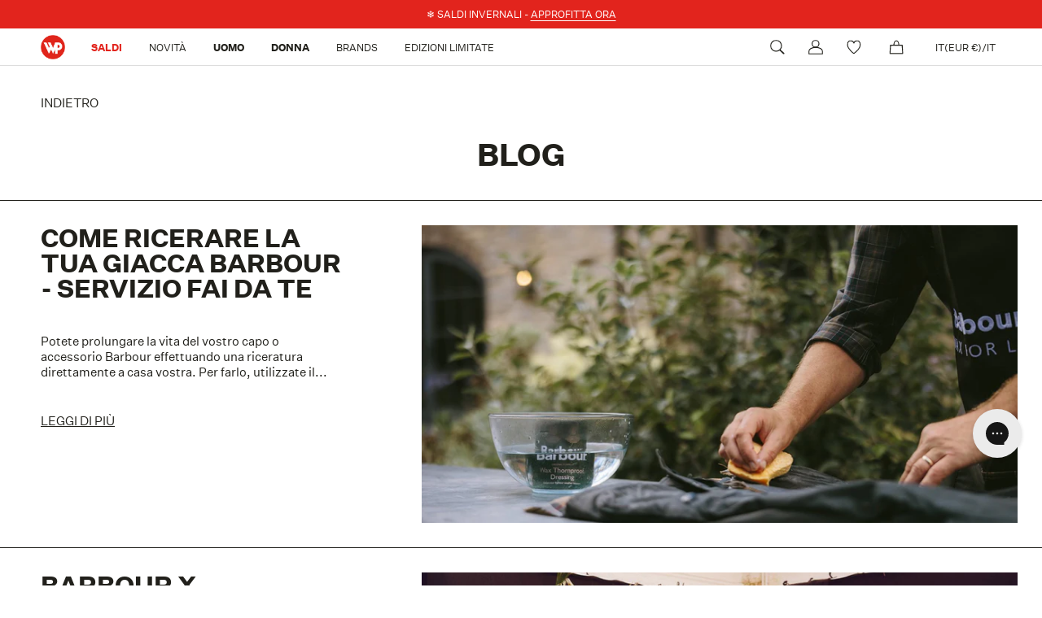

--- FILE ---
content_type: text/html; charset=utf-8
request_url: https://wpstore.it/blogs/blog
body_size: 55674
content:
<!doctype html>

<html class="no-js  " lang="it">
  <head>
	<script src="//wpstore.it/cdn/shop/files/pandectes-rules.js?v=1237077629815284334"></script>
	
    <script>
      window.SHOPIFY_COUNTRY = "IT";
    </script>
    
    <script src="https://assets.xgen.dev/js/f4532409f1715e71a7f3f1db3e2456db/shopifySdkLoader.js" async></script>
	  


    <meta charset="utf-8"> 
    <meta http-equiv="X-UA-Compatible" content="IE=edge,chrome=1">
    <meta name="viewport" content="width=device-width, initial-scale=1.0, height=device-height, minimum-scale=1.0, maximum-scale=1.0">
    
    <meta name="theme-color" content="">

    <!-- TrustBox script -->
    <script type="text/javascript" src="//widget.trustpilot.com/bootstrap/v5/tp.widget.bootstrap.min.js" async></script>
    <!-- End TrustBox script -->

    

    
<title>
        BLOG  &ndash; WP Store
      </title><link rel="canonical" href="https://wpstore.it/blogs/blog"><link rel="shortcut icon" href="//wpstore.it/cdn/shop/files/WP_logo_2022_7ed27239-17f6-410a-a7ee-c500c1cdd97b_96x.png?v=1690379209" type="image/png"><meta property="og:type" content="website">
  <meta property="og:title" content="BLOG"><meta property="og:url" content="https://wpstore.it/blogs/blog">
<meta property="og:site_name" content="WPSTORE.COM"><meta name="twitter:card" content="summary"><meta name="twitter:title" content="BLOG">
  <meta name="twitter:description" content="BLOG">
    <style>
  @font-face {
  font-family: Montserrat;
  font-weight: 500;
  font-style: normal;
  font-display: fallback;
  src: url("//wpstore.it/cdn/fonts/montserrat/montserrat_n5.07ef3781d9c78c8b93c98419da7ad4fbeebb6635.woff2") format("woff2"),
       url("//wpstore.it/cdn/fonts/montserrat/montserrat_n5.adf9b4bd8b0e4f55a0b203cdd84512667e0d5e4d.woff") format("woff");
}

  @font-face {
  font-family: "Nunito Sans";
  font-weight: 400;
  font-style: normal;
  font-display: fallback;
  src: url("//wpstore.it/cdn/fonts/nunito_sans/nunitosans_n4.0276fe080df0ca4e6a22d9cb55aed3ed5ba6b1da.woff2") format("woff2"),
       url("//wpstore.it/cdn/fonts/nunito_sans/nunitosans_n4.b4964bee2f5e7fd9c3826447e73afe2baad607b7.woff") format("woff");
}


  @font-face {
  font-family: "Nunito Sans";
  font-weight: 700;
  font-style: normal;
  font-display: fallback;
  src: url("//wpstore.it/cdn/fonts/nunito_sans/nunitosans_n7.25d963ed46da26098ebeab731e90d8802d989fa5.woff2") format("woff2"),
       url("//wpstore.it/cdn/fonts/nunito_sans/nunitosans_n7.d32e3219b3d2ec82285d3027bd673efc61a996c8.woff") format("woff");
}

  @font-face {
  font-family: "Nunito Sans";
  font-weight: 400;
  font-style: italic;
  font-display: fallback;
  src: url("//wpstore.it/cdn/fonts/nunito_sans/nunitosans_i4.6e408730afac1484cf297c30b0e67c86d17fc586.woff2") format("woff2"),
       url("//wpstore.it/cdn/fonts/nunito_sans/nunitosans_i4.c9b6dcbfa43622b39a5990002775a8381942ae38.woff") format("woff");
}

  @font-face {
  font-family: "Nunito Sans";
  font-weight: 700;
  font-style: italic;
  font-display: fallback;
  src: url("//wpstore.it/cdn/fonts/nunito_sans/nunitosans_i7.8c1124729eec046a321e2424b2acf328c2c12139.woff2") format("woff2"),
       url("//wpstore.it/cdn/fonts/nunito_sans/nunitosans_i7.af4cda04357273e0996d21184432bcb14651a64d.woff") format("woff");
}


  :root {
    --heading-font-family : Montserrat, sans-serif;
    --heading-font-weight : 500;
    --heading-font-style  : normal;

    --text-font-family : "Nunito Sans", sans-serif;
    --text-font-weight : 400;
    --text-font-style  : normal;

    --base-text-font-size   : 14px;
    --default-text-font-size: 14px;--background          : #ffffff;
    --background-rgb      : 255, 255, 255;
    --light-background    : #ffffff;
    --light-background-rgb: 255, 255, 255;
    --heading-color       : #1c1b1b;
    --text-color          : #1c1b1b;
    --text-color-rgb      : 28, 27, 27;
    --text-color-light    : #6a6a6a;
    --text-color-light-rgb: 106, 106, 106;
    --link-color          : #1c1b1b;
    --link-color-rgb      : 28, 27, 27;
    --border-color        : #1c1b1b;
    --border-color-rgb    : 28, 27, 27;

    --button-background    : #e22120;
    --button-background-rgb: 226, 33, 32;
    --button-text-color    : #ffffff;

    --header-background       : #ffffff;
    --header-heading-color    : #1c1b1b;
    --header-light-text-color : #6a6a6a;
    --header-border-color     : #dddddd;

    --footer-background    : #21201b;
    --footer-text-color    : #FFFFFF;
    --footer-heading-color : #ffffff;
    --footer-border-color  : #42413d;

    --navigation-background      : #1c1b1b;
    --navigation-background-rgb  : 28, 27, 27;
    --navigation-text-color      : #ffffff;
    --navigation-text-color-light: rgba(255, 255, 255, 0.5);
    --navigation-border-color    : rgba(255, 255, 255, 0.25);

    --newsletter-popup-background     : #1c1b1b;
    --newsletter-popup-text-color     : #ffffff;
    --newsletter-popup-text-color-rgb : 255, 255, 255;

    --secondary-elements-background       : #e22120;
    --secondary-elements-background-rgb   : 226, 33, 32;
    --secondary-elements-text-color       : #ffffff;
    --secondary-elements-text-color-light : rgba(255, 255, 255, 0.5);
    --secondary-elements-border-color     : rgba(255, 255, 255, 0.25);

    --product-sale-price-color    : #ffffff;
    --product-sale-price-color-rgb: 255, 255, 255;
    --product-star-rating: #f6a429;

    /* Shopify related variables */
    --payment-terms-background-color: #ffffff;

    /* Products */

    --horizontal-spacing-four-products-per-row: 60px;
        --horizontal-spacing-two-products-per-row : 60px;

    --vertical-spacing-four-products-per-row: 60px;
        --vertical-spacing-two-products-per-row : 75px;

    /* Animation */
    --drawer-transition-timing: cubic-bezier(0.645, 0.045, 0.355, 1);
    --header-base-height: 80px; /* We set a default for browsers that do not support CSS variables */

    /* Cursors */
    --cursor-zoom-in-svg    : url(//wpstore.it/cdn/shop/t/47/assets/cursor-zoom-in.svg?v=170532930330058140181681917386);
    --cursor-zoom-in-2x-svg : url(//wpstore.it/cdn/shop/t/47/assets/cursor-zoom-in-2x.svg?v=56685658183649387561681917387);
  }
</style>

<script>
  // IE11 does not have support for CSS variables, so we have to polyfill them
  if (!(((window || {}).CSS || {}).supports && window.CSS.supports('(--a: 0)'))) {
    const script = document.createElement('script');
    script.type = 'text/javascript';
    script.src = 'https://cdn.jsdelivr.net/npm/css-vars-ponyfill@2';
    script.onload = function() {
      cssVars({});
    };

    document.getElementsByTagName('head')[0].appendChild(script);
  }
</script>
    <script>
  window.KiwiSizing = window.KiwiSizing === undefined
    ? {}
    : window.KiwiSizing;
  KiwiSizing.shop = "wpstorecom.myshopify.com";
  
  
</script>
    
    <script>window.performance && window.performance.mark && window.performance.mark('shopify.content_for_header.start');</script><meta id="shopify-digital-wallet" name="shopify-digital-wallet" content="/59283800231/digital_wallets/dialog">
<meta name="shopify-checkout-api-token" content="449790e0a4257c33abf824f9ebb8ed43">
<meta id="in-context-paypal-metadata" data-shop-id="59283800231" data-venmo-supported="false" data-environment="production" data-locale="it_IT" data-paypal-v4="true" data-currency="EUR">
<link rel="alternate" type="application/atom+xml" title="Feed" href="/blogs/blog.atom" />
<link rel="next" href="/blogs/blog?page=2">
<link rel="alternate" hreflang="x-default" href="https://wpstore.it/blogs/blog">
<link rel="alternate" hreflang="it" href="https://wpstore.it/blogs/blog">
<link rel="alternate" hreflang="en" href="https://wpstore.it/en/blogs/blog">
<link rel="alternate" hreflang="en-AD" href="https://wpstore.com/blogs/blog">
<link rel="alternate" hreflang="it-AD" href="https://wpstore.com/it/blogs/blog">
<link rel="alternate" hreflang="en-AT" href="https://wpstore.com/blogs/blog">
<link rel="alternate" hreflang="it-AT" href="https://wpstore.com/it/blogs/blog">
<link rel="alternate" hreflang="en-BE" href="https://wpstore.com/blogs/blog">
<link rel="alternate" hreflang="it-BE" href="https://wpstore.com/it/blogs/blog">
<link rel="alternate" hreflang="en-BG" href="https://wpstore.com/blogs/blog">
<link rel="alternate" hreflang="it-BG" href="https://wpstore.com/it/blogs/blog">
<link rel="alternate" hreflang="en-HR" href="https://wpstore.com/blogs/blog">
<link rel="alternate" hreflang="it-HR" href="https://wpstore.com/it/blogs/blog">
<link rel="alternate" hreflang="en-CY" href="https://wpstore.com/blogs/blog">
<link rel="alternate" hreflang="it-CY" href="https://wpstore.com/it/blogs/blog">
<link rel="alternate" hreflang="en-CZ" href="https://wpstore.com/blogs/blog">
<link rel="alternate" hreflang="it-CZ" href="https://wpstore.com/it/blogs/blog">
<link rel="alternate" hreflang="en-EE" href="https://wpstore.com/blogs/blog">
<link rel="alternate" hreflang="it-EE" href="https://wpstore.com/it/blogs/blog">
<link rel="alternate" hreflang="en-FI" href="https://wpstore.com/blogs/blog">
<link rel="alternate" hreflang="it-FI" href="https://wpstore.com/it/blogs/blog">
<link rel="alternate" hreflang="en-GR" href="https://wpstore.com/blogs/blog">
<link rel="alternate" hreflang="it-GR" href="https://wpstore.com/it/blogs/blog">
<link rel="alternate" hreflang="en-HU" href="https://wpstore.com/blogs/blog">
<link rel="alternate" hreflang="it-HU" href="https://wpstore.com/it/blogs/blog">
<link rel="alternate" hreflang="en-IS" href="https://wpstore.com/blogs/blog">
<link rel="alternate" hreflang="it-IS" href="https://wpstore.com/it/blogs/blog">
<link rel="alternate" hreflang="en-IE" href="https://wpstore.com/blogs/blog">
<link rel="alternate" hreflang="it-IE" href="https://wpstore.com/it/blogs/blog">
<link rel="alternate" hreflang="en-LV" href="https://wpstore.com/blogs/blog">
<link rel="alternate" hreflang="it-LV" href="https://wpstore.com/it/blogs/blog">
<link rel="alternate" hreflang="en-LT" href="https://wpstore.com/blogs/blog">
<link rel="alternate" hreflang="it-LT" href="https://wpstore.com/it/blogs/blog">
<link rel="alternate" hreflang="en-LU" href="https://wpstore.com/blogs/blog">
<link rel="alternate" hreflang="it-LU" href="https://wpstore.com/it/blogs/blog">
<link rel="alternate" hreflang="en-MT" href="https://wpstore.com/blogs/blog">
<link rel="alternate" hreflang="it-MT" href="https://wpstore.com/it/blogs/blog">
<link rel="alternate" hreflang="en-NL" href="https://wpstore.com/blogs/blog">
<link rel="alternate" hreflang="it-NL" href="https://wpstore.com/it/blogs/blog">
<link rel="alternate" hreflang="en-PL" href="https://wpstore.com/blogs/blog">
<link rel="alternate" hreflang="it-PL" href="https://wpstore.com/it/blogs/blog">
<link rel="alternate" hreflang="en-PT" href="https://wpstore.com/blogs/blog">
<link rel="alternate" hreflang="it-PT" href="https://wpstore.com/it/blogs/blog">
<link rel="alternate" hreflang="en-RO" href="https://wpstore.com/blogs/blog">
<link rel="alternate" hreflang="it-RO" href="https://wpstore.com/it/blogs/blog">
<link rel="alternate" hreflang="en-SM" href="https://wpstore.com/blogs/blog">
<link rel="alternate" hreflang="it-SM" href="https://wpstore.com/it/blogs/blog">
<link rel="alternate" hreflang="en-SK" href="https://wpstore.com/blogs/blog">
<link rel="alternate" hreflang="it-SK" href="https://wpstore.com/it/blogs/blog">
<link rel="alternate" hreflang="en-SI" href="https://wpstore.com/blogs/blog">
<link rel="alternate" hreflang="it-SI" href="https://wpstore.com/it/blogs/blog">
<link rel="alternate" hreflang="en-VA" href="https://wpstore.com/blogs/blog">
<link rel="alternate" hreflang="it-VA" href="https://wpstore.com/it/blogs/blog">
<link rel="alternate" hreflang="en-SE" href="https://se.wpstore.com/blogs/blog">
<link rel="alternate" hreflang="en-DK" href="https://dk.wpstore.com/blogs/blog">
<link rel="alternate" hreflang="en-NO" href="https://no.wpstore.com/blogs/blog">
<link rel="alternate" hreflang="en-CH" href="https://ch.wpstore.com/blogs/blog">
<link rel="alternate" hreflang="it-CH" href="https://ch.wpstore.com/it/blogs/blog">
<link rel="alternate" hreflang="en-LI" href="https://ch.wpstore.com/blogs/blog">
<link rel="alternate" hreflang="it-LI" href="https://ch.wpstore.com/it/blogs/blog">
<link rel="alternate" hreflang="en-FR" href="https://fr.wpstore.com/blogs/blog">
<link rel="alternate" hreflang="it-FR" href="https://fr.wpstore.com/it/blogs/blog">
<link rel="alternate" hreflang="en-MC" href="https://fr.wpstore.com/blogs/blog">
<link rel="alternate" hreflang="it-MC" href="https://fr.wpstore.com/it/blogs/blog">
<link rel="alternate" hreflang="en-GB" href="https://uk.wpstore.com/blogs/blog">
<link rel="alternate" hreflang="it-GB" href="https://uk.wpstore.com/it/blogs/blog">
<script async="async" src="/checkouts/internal/preloads.js?locale=it-IT"></script>
<link rel="preconnect" href="https://shop.app" crossorigin="anonymous">
<script async="async" src="https://shop.app/checkouts/internal/preloads.js?locale=it-IT&shop_id=59283800231" crossorigin="anonymous"></script>
<script id="apple-pay-shop-capabilities" type="application/json">{"shopId":59283800231,"countryCode":"IT","currencyCode":"EUR","merchantCapabilities":["supports3DS"],"merchantId":"gid:\/\/shopify\/Shop\/59283800231","merchantName":"WPSTORE.COM","requiredBillingContactFields":["postalAddress","email","phone"],"requiredShippingContactFields":["postalAddress","email","phone"],"shippingType":"shipping","supportedNetworks":["visa","maestro","masterCard","amex"],"total":{"type":"pending","label":"WPSTORE.COM","amount":"1.00"},"shopifyPaymentsEnabled":true,"supportsSubscriptions":true}</script>
<script id="shopify-features" type="application/json">{"accessToken":"449790e0a4257c33abf824f9ebb8ed43","betas":["rich-media-storefront-analytics"],"domain":"wpstore.it","predictiveSearch":true,"shopId":59283800231,"locale":"it"}</script>
<script>var Shopify = Shopify || {};
Shopify.shop = "wpstorecom.myshopify.com";
Shopify.locale = "it";
Shopify.currency = {"active":"EUR","rate":"1.0"};
Shopify.country = "IT";
Shopify.theme = {"name":"wpstore.com-restyling-2023\/main","id":147474579781,"schema_name":"Prestige","schema_version":"6.0.0","theme_store_id":null,"role":"main"};
Shopify.theme.handle = "null";
Shopify.theme.style = {"id":null,"handle":null};
Shopify.cdnHost = "wpstore.it/cdn";
Shopify.routes = Shopify.routes || {};
Shopify.routes.root = "/";</script>
<script type="module">!function(o){(o.Shopify=o.Shopify||{}).modules=!0}(window);</script>
<script>!function(o){function n(){var o=[];function n(){o.push(Array.prototype.slice.apply(arguments))}return n.q=o,n}var t=o.Shopify=o.Shopify||{};t.loadFeatures=n(),t.autoloadFeatures=n()}(window);</script>
<script>
  window.ShopifyPay = window.ShopifyPay || {};
  window.ShopifyPay.apiHost = "shop.app\/pay";
  window.ShopifyPay.redirectState = null;
</script>
<script id="shop-js-analytics" type="application/json">{"pageType":"blog"}</script>
<script defer="defer" async type="module" src="//wpstore.it/cdn/shopifycloud/shop-js/modules/v2/client.init-shop-cart-sync_B0kkjBRt.it.esm.js"></script>
<script defer="defer" async type="module" src="//wpstore.it/cdn/shopifycloud/shop-js/modules/v2/chunk.common_AgTufRUD.esm.js"></script>
<script type="module">
  await import("//wpstore.it/cdn/shopifycloud/shop-js/modules/v2/client.init-shop-cart-sync_B0kkjBRt.it.esm.js");
await import("//wpstore.it/cdn/shopifycloud/shop-js/modules/v2/chunk.common_AgTufRUD.esm.js");

  window.Shopify.SignInWithShop?.initShopCartSync?.({"fedCMEnabled":true,"windoidEnabled":true});

</script>
<script>
  window.Shopify = window.Shopify || {};
  if (!window.Shopify.featureAssets) window.Shopify.featureAssets = {};
  window.Shopify.featureAssets['shop-js'] = {"shop-cart-sync":["modules/v2/client.shop-cart-sync_XOjUULQV.it.esm.js","modules/v2/chunk.common_AgTufRUD.esm.js"],"init-fed-cm":["modules/v2/client.init-fed-cm_CFGyCp6W.it.esm.js","modules/v2/chunk.common_AgTufRUD.esm.js"],"shop-button":["modules/v2/client.shop-button_D8PBjgvE.it.esm.js","modules/v2/chunk.common_AgTufRUD.esm.js"],"shop-cash-offers":["modules/v2/client.shop-cash-offers_UU-Uz0VT.it.esm.js","modules/v2/chunk.common_AgTufRUD.esm.js","modules/v2/chunk.modal_B6cKP347.esm.js"],"init-windoid":["modules/v2/client.init-windoid_DoFDvLIZ.it.esm.js","modules/v2/chunk.common_AgTufRUD.esm.js"],"shop-toast-manager":["modules/v2/client.shop-toast-manager_B4ykeoIZ.it.esm.js","modules/v2/chunk.common_AgTufRUD.esm.js"],"init-shop-email-lookup-coordinator":["modules/v2/client.init-shop-email-lookup-coordinator_CSPRSD92.it.esm.js","modules/v2/chunk.common_AgTufRUD.esm.js"],"init-shop-cart-sync":["modules/v2/client.init-shop-cart-sync_B0kkjBRt.it.esm.js","modules/v2/chunk.common_AgTufRUD.esm.js"],"avatar":["modules/v2/client.avatar_BTnouDA3.it.esm.js"],"pay-button":["modules/v2/client.pay-button_CPiJlQ5G.it.esm.js","modules/v2/chunk.common_AgTufRUD.esm.js"],"init-customer-accounts":["modules/v2/client.init-customer-accounts_C_Urp9Ri.it.esm.js","modules/v2/client.shop-login-button_BPreIq_c.it.esm.js","modules/v2/chunk.common_AgTufRUD.esm.js","modules/v2/chunk.modal_B6cKP347.esm.js"],"init-shop-for-new-customer-accounts":["modules/v2/client.init-shop-for-new-customer-accounts_Yq_StG--.it.esm.js","modules/v2/client.shop-login-button_BPreIq_c.it.esm.js","modules/v2/chunk.common_AgTufRUD.esm.js","modules/v2/chunk.modal_B6cKP347.esm.js"],"shop-login-button":["modules/v2/client.shop-login-button_BPreIq_c.it.esm.js","modules/v2/chunk.common_AgTufRUD.esm.js","modules/v2/chunk.modal_B6cKP347.esm.js"],"init-customer-accounts-sign-up":["modules/v2/client.init-customer-accounts-sign-up_DwpZPwLB.it.esm.js","modules/v2/client.shop-login-button_BPreIq_c.it.esm.js","modules/v2/chunk.common_AgTufRUD.esm.js","modules/v2/chunk.modal_B6cKP347.esm.js"],"shop-follow-button":["modules/v2/client.shop-follow-button_DF4PngeR.it.esm.js","modules/v2/chunk.common_AgTufRUD.esm.js","modules/v2/chunk.modal_B6cKP347.esm.js"],"checkout-modal":["modules/v2/client.checkout-modal_oq8wp8Y_.it.esm.js","modules/v2/chunk.common_AgTufRUD.esm.js","modules/v2/chunk.modal_B6cKP347.esm.js"],"lead-capture":["modules/v2/client.lead-capture_gcFup1jy.it.esm.js","modules/v2/chunk.common_AgTufRUD.esm.js","modules/v2/chunk.modal_B6cKP347.esm.js"],"shop-login":["modules/v2/client.shop-login_DiId8eKP.it.esm.js","modules/v2/chunk.common_AgTufRUD.esm.js","modules/v2/chunk.modal_B6cKP347.esm.js"],"payment-terms":["modules/v2/client.payment-terms_DTfZn2x7.it.esm.js","modules/v2/chunk.common_AgTufRUD.esm.js","modules/v2/chunk.modal_B6cKP347.esm.js"]};
</script>
<script>(function() {
  var isLoaded = false;
  function asyncLoad() {
    if (isLoaded) return;
    isLoaded = true;
    var urls = ["https:\/\/app.kiwisizing.com\/web\/js\/dist\/kiwiSizing\/plugin\/SizingPlugin.prod.js?v=330\u0026shop=wpstorecom.myshopify.com","https:\/\/tnc-app.herokuapp.com\/get_script\/01db034c1bb111ec82587a517314dc63.js?v=762487\u0026shop=wpstorecom.myshopify.com","https:\/\/ecommplugins-scripts.trustpilot.com\/v2.1\/js\/header.min.js?settings=eyJrZXkiOiJ5ek5VaDl1WlJ2bEJQSTZGIiwicyI6InNrdSJ9\u0026shop=wpstorecom.myshopify.com","https:\/\/ecommplugins-trustboxsettings.trustpilot.com\/wpstorecom.myshopify.com.js?settings=1712756919784\u0026shop=wpstorecom.myshopify.com","https:\/\/widget.trustpilot.com\/bootstrap\/v5\/tp.widget.sync.bootstrap.min.js?shop=wpstorecom.myshopify.com","https:\/\/static.klaviyo.com\/onsite\/js\/klaviyo.js?company_id=T8kb4n\u0026shop=wpstorecom.myshopify.com","https:\/\/config.gorgias.chat\/bundle-loader\/01GYCCDY1NFXQN4XFWSCPTRY01?source=shopify1click\u0026shop=wpstorecom.myshopify.com","https:\/\/static.klaviyo.com\/onsite\/js\/klaviyo.js?company_id=T8kb4n\u0026shop=wpstorecom.myshopify.com","https:\/\/cdn.nfcube.com\/instafeed-741e3e2ca4981d45502457685be8b868.js?shop=wpstorecom.myshopify.com","https:\/\/assets.xgen.dev\/js\/f4532409f1715e71a7f3f1db3e2456db\/shopifySdkLoader.js?shop=wpstorecom.myshopify.com","https:\/\/cdn.9gtb.com\/loader.js?g_cvt_id=ec3c0748-efa0-4d64-a4db-55d6c9d109b4\u0026shop=wpstorecom.myshopify.com"];
    for (var i = 0; i < urls.length; i++) {
      var s = document.createElement('script');
      s.type = 'text/javascript';
      s.async = true;
      s.src = urls[i];
      var x = document.getElementsByTagName('script')[0];
      x.parentNode.insertBefore(s, x);
    }
  };
  if(window.attachEvent) {
    window.attachEvent('onload', asyncLoad);
  } else {
    window.addEventListener('load', asyncLoad, false);
  }
})();</script>
<script id="__st">var __st={"a":59283800231,"offset":3600,"reqid":"f793f3af-84ee-4d1b-ac84-98186a6d712a-1768704382","pageurl":"wpstore.it\/blogs\/blog","s":"blogs-81897554087","u":"e423e133e675","p":"blog","rtyp":"blog","rid":81897554087};</script>
<script>window.ShopifyPaypalV4VisibilityTracking = true;</script>
<script id="captcha-bootstrap">!function(){'use strict';const t='contact',e='account',n='new_comment',o=[[t,t],['blogs',n],['comments',n],[t,'customer']],c=[[e,'customer_login'],[e,'guest_login'],[e,'recover_customer_password'],[e,'create_customer']],r=t=>t.map((([t,e])=>`form[action*='/${t}']:not([data-nocaptcha='true']) input[name='form_type'][value='${e}']`)).join(','),a=t=>()=>t?[...document.querySelectorAll(t)].map((t=>t.form)):[];function s(){const t=[...o],e=r(t);return a(e)}const i='password',u='form_key',d=['recaptcha-v3-token','g-recaptcha-response','h-captcha-response',i],f=()=>{try{return window.sessionStorage}catch{return}},m='__shopify_v',_=t=>t.elements[u];function p(t,e,n=!1){try{const o=window.sessionStorage,c=JSON.parse(o.getItem(e)),{data:r}=function(t){const{data:e,action:n}=t;return t[m]||n?{data:e,action:n}:{data:t,action:n}}(c);for(const[e,n]of Object.entries(r))t.elements[e]&&(t.elements[e].value=n);n&&o.removeItem(e)}catch(o){console.error('form repopulation failed',{error:o})}}const l='form_type',E='cptcha';function T(t){t.dataset[E]=!0}const w=window,h=w.document,L='Shopify',v='ce_forms',y='captcha';let A=!1;((t,e)=>{const n=(g='f06e6c50-85a8-45c8-87d0-21a2b65856fe',I='https://cdn.shopify.com/shopifycloud/storefront-forms-hcaptcha/ce_storefront_forms_captcha_hcaptcha.v1.5.2.iife.js',D={infoText:'Protetto da hCaptcha',privacyText:'Privacy',termsText:'Termini'},(t,e,n)=>{const o=w[L][v],c=o.bindForm;if(c)return c(t,g,e,D).then(n);var r;o.q.push([[t,g,e,D],n]),r=I,A||(h.body.append(Object.assign(h.createElement('script'),{id:'captcha-provider',async:!0,src:r})),A=!0)});var g,I,D;w[L]=w[L]||{},w[L][v]=w[L][v]||{},w[L][v].q=[],w[L][y]=w[L][y]||{},w[L][y].protect=function(t,e){n(t,void 0,e),T(t)},Object.freeze(w[L][y]),function(t,e,n,w,h,L){const[v,y,A,g]=function(t,e,n){const i=e?o:[],u=t?c:[],d=[...i,...u],f=r(d),m=r(i),_=r(d.filter((([t,e])=>n.includes(e))));return[a(f),a(m),a(_),s()]}(w,h,L),I=t=>{const e=t.target;return e instanceof HTMLFormElement?e:e&&e.form},D=t=>v().includes(t);t.addEventListener('submit',(t=>{const e=I(t);if(!e)return;const n=D(e)&&!e.dataset.hcaptchaBound&&!e.dataset.recaptchaBound,o=_(e),c=g().includes(e)&&(!o||!o.value);(n||c)&&t.preventDefault(),c&&!n&&(function(t){try{if(!f())return;!function(t){const e=f();if(!e)return;const n=_(t);if(!n)return;const o=n.value;o&&e.removeItem(o)}(t);const e=Array.from(Array(32),(()=>Math.random().toString(36)[2])).join('');!function(t,e){_(t)||t.append(Object.assign(document.createElement('input'),{type:'hidden',name:u})),t.elements[u].value=e}(t,e),function(t,e){const n=f();if(!n)return;const o=[...t.querySelectorAll(`input[type='${i}']`)].map((({name:t})=>t)),c=[...d,...o],r={};for(const[a,s]of new FormData(t).entries())c.includes(a)||(r[a]=s);n.setItem(e,JSON.stringify({[m]:1,action:t.action,data:r}))}(t,e)}catch(e){console.error('failed to persist form',e)}}(e),e.submit())}));const S=(t,e)=>{t&&!t.dataset[E]&&(n(t,e.some((e=>e===t))),T(t))};for(const o of['focusin','change'])t.addEventListener(o,(t=>{const e=I(t);D(e)&&S(e,y())}));const B=e.get('form_key'),M=e.get(l),P=B&&M;t.addEventListener('DOMContentLoaded',(()=>{const t=y();if(P)for(const e of t)e.elements[l].value===M&&p(e,B);[...new Set([...A(),...v().filter((t=>'true'===t.dataset.shopifyCaptcha))])].forEach((e=>S(e,t)))}))}(h,new URLSearchParams(w.location.search),n,t,e,['guest_login'])})(!0,!0)}();</script>
<script integrity="sha256-4kQ18oKyAcykRKYeNunJcIwy7WH5gtpwJnB7kiuLZ1E=" data-source-attribution="shopify.loadfeatures" defer="defer" src="//wpstore.it/cdn/shopifycloud/storefront/assets/storefront/load_feature-a0a9edcb.js" crossorigin="anonymous"></script>
<script crossorigin="anonymous" defer="defer" src="//wpstore.it/cdn/shopifycloud/storefront/assets/shopify_pay/storefront-65b4c6d7.js?v=20250812"></script>
<script data-source-attribution="shopify.dynamic_checkout.dynamic.init">var Shopify=Shopify||{};Shopify.PaymentButton=Shopify.PaymentButton||{isStorefrontPortableWallets:!0,init:function(){window.Shopify.PaymentButton.init=function(){};var t=document.createElement("script");t.src="https://wpstore.it/cdn/shopifycloud/portable-wallets/latest/portable-wallets.it.js",t.type="module",document.head.appendChild(t)}};
</script>
<script data-source-attribution="shopify.dynamic_checkout.buyer_consent">
  function portableWalletsHideBuyerConsent(e){var t=document.getElementById("shopify-buyer-consent"),n=document.getElementById("shopify-subscription-policy-button");t&&n&&(t.classList.add("hidden"),t.setAttribute("aria-hidden","true"),n.removeEventListener("click",e))}function portableWalletsShowBuyerConsent(e){var t=document.getElementById("shopify-buyer-consent"),n=document.getElementById("shopify-subscription-policy-button");t&&n&&(t.classList.remove("hidden"),t.removeAttribute("aria-hidden"),n.addEventListener("click",e))}window.Shopify?.PaymentButton&&(window.Shopify.PaymentButton.hideBuyerConsent=portableWalletsHideBuyerConsent,window.Shopify.PaymentButton.showBuyerConsent=portableWalletsShowBuyerConsent);
</script>
<script data-source-attribution="shopify.dynamic_checkout.cart.bootstrap">document.addEventListener("DOMContentLoaded",(function(){function t(){return document.querySelector("shopify-accelerated-checkout-cart, shopify-accelerated-checkout")}if(t())Shopify.PaymentButton.init();else{new MutationObserver((function(e,n){t()&&(Shopify.PaymentButton.init(),n.disconnect())})).observe(document.body,{childList:!0,subtree:!0})}}));
</script>
<link id="shopify-accelerated-checkout-styles" rel="stylesheet" media="screen" href="https://wpstore.it/cdn/shopifycloud/portable-wallets/latest/accelerated-checkout-backwards-compat.css" crossorigin="anonymous">
<style id="shopify-accelerated-checkout-cart">
        #shopify-buyer-consent {
  margin-top: 1em;
  display: inline-block;
  width: 100%;
}

#shopify-buyer-consent.hidden {
  display: none;
}

#shopify-subscription-policy-button {
  background: none;
  border: none;
  padding: 0;
  text-decoration: underline;
  font-size: inherit;
  cursor: pointer;
}

#shopify-subscription-policy-button::before {
  box-shadow: none;
}

      </style>

<script>window.performance && window.performance.mark && window.performance.mark('shopify.content_for_header.end');</script>

    

    <!-- Required Core Stylesheet -->
    <link rel="stylesheet" href="//cdn.jsdelivr.net/npm/@glidejs/glide/dist/css/glide.core.min.css">
    <!-- Optional Theme Stylesheet -->
    <link rel="stylesheet" href="//cdn.jsdelivr.net/npm/@glidejs/glide/dist/css/glide.theme.min.css">
    
    <link rel="stylesheet" href="//wpstore.it/cdn/shop/t/47/assets/theme.css?v=58889064910690159311699543799">
    <link rel="stylesheet" href="//wpstore.it/cdn/shop/t/47/assets/custom-theme.css?v=92370014797481353371761727130">
    <link rel="stylesheet" href="//wpstore.it/cdn/shop/t/47/assets/country-flag.css?v=105610133920296340421690968610">

    <script>// This allows to expose several variables to the global scope, to be used in scripts
      window.theme = {
        pageType: "blog",
        moneyFormat: "€{{amount_with_comma_separator}}",
        moneyWithCurrencyFormat: "€{{amount_with_comma_separator}} EUR",
        currencyCode: "EUR",
        currencySymbol: "€",
        currencyCodeEnabled: true,
        localizationISO: "IT",
        languageISO: "IT",
        productImageSize: "tall",
        searchMode: "product",
        showPageTransition: false,
        showElementStaggering: false,
        showImageZooming: false
      };

      window.routes = {
        rootUrl: "\/",
        rootUrlWithoutSlash: '',
        cartUrl: "\/cart",
        cartAddUrl: "\/cart\/add",
        cartChangeUrl: "\/cart\/change",
        searchUrl: "\/search",
        productRecommendationsUrl: "\/recommendations\/products",
        currentUrl: "https://wpstore.it/it/blogs/blog",
        currentUrl_2: "https://wpstore.it/blogs/blog",
        origin: "https:\/\/wpstore.it",
        shop_url: "https:\/\/wpstore.it"
      };

      window.languages = {
        cartAddNote: "Aggiungi una nota all\u0026#39;ordine",
        cartEditNote: "Modifica nota dell\u0026#39;ordine",
        productImageLoadingError: "Questa immagine non è stata caricata. Prova a ricaricare la pagina.",
        productFormAddToCart: "Aggiungi al carrello",
        productFormUnavailable: "Non disponibile",
        productFormSoldOut: "Sold Out",
        labelOnSale: "On sale",
        shippingEstimatorOneResult: "1 opzione disponibile:",
        shippingEstimatorMoreResults: "{{count}} opzioni disponibili:",
        shippingEstimatorNoResults: "Non sono state trovate spedizioni",
        item: "prodotto",
        items: "prodotti",
        termsAlert: "Si prega di accettare Termini e Condizioni prima di continuare"
      };

      window.lazySizesConfig = {
        loadHidden: false,
        hFac: 0.5,
        expFactor: 2,
        ricTimeout: 150,
        lazyClass: 'Image--lazyLoad',
        loadingClass: 'Image--lazyLoading',
        loadedClass: 'Image--lazyLoaded'
      };

      document.documentElement.className = document.documentElement.className.replace('no-js', 'js');
      document.documentElement.style.setProperty('--window-height', window.innerHeight + 'px');

      // We do a quick detection of some features (we could use Modernizr but for so little...)
      (function() {
        document.documentElement.className += ((window.CSS && window.CSS.supports('(position: sticky) or (position: -webkit-sticky)')) ? ' supports-sticky' : ' no-supports-sticky');
        document.documentElement.className += (window.matchMedia('(-moz-touch-enabled: 1), (hover: none)')).matches ? ' no-supports-hover' : ' supports-hover';
      }());

      
    </script>

    <script src="//wpstore.it/cdn/shop/t/47/assets/lazysizes.min.js?v=174358363404432586981681917379" async></script><script src="//wpstore.it/cdn/shop/t/47/assets/libs.min.js?v=26178543184394469741681917377" defer></script>

    <script
    src="https://code.jquery.com/jquery-3.6.4.js"
    integrity="sha256-a9jBBRygX1Bh5lt8GZjXDzyOB+bWve9EiO7tROUtj/E="
    crossorigin="anonymous"></script>

    <script src="//wpstore.it/cdn/shop/t/47/assets/theme.js?v=144444699405217607211752492252" defer></script>
    <script src="//wpstore.it/cdn/shop/t/47/assets/country-flag.js?v=2539160272981240141681917380" defer="defer"></script>
    <script type="text/javascript" src="//cdn.jsdelivr.net/npm/@glidejs/glide/dist/glide.min.js"></script>
    <script src="//wpstore.it/cdn/shop/t/47/assets/custom.js?v=81341838396123502501757940904" defer></script>
    <script src="//wpstore.it/cdn/shop/t/47/assets/tinybase.js?v=136356483702920740141684397751"></script>
    <script>
      let store;
      let persister;
      let isLastFetch = false;
      let numberOfProductInPage = 0;
      let numberOfProductFetched = 0;
        addEventListener('load', async () => {       
          const {createStore, createSessionPersister} = TinyBase;        
          store = createStore();
          persister = createSessionPersister(store, 'wp-swatches');
          await persister.startAutoLoad();
          await persister.startAutoSave();
        });
    </script>
    <script src="//wpstore.it/cdn/shop/t/47/assets/swatches.js?v=45677936233870738431719390891"></script>
    <script src="//wpstore.it/cdn/shop/t/47/assets/shopYourLook.js?v=64205683713504114521719390890"></script>


    <script>
      (function () {
        window.onpageshow = function() {
          if (window.theme.showPageTransition) {
            var pageTransition = document.querySelector('.PageTransition');

            if (pageTransition) {
              pageTransition.style.visibility = 'visible';
              pageTransition.style.opacity = '0';
            }
          }

          // When the page is loaded from the cache, we have to reload the cart content
          document.documentElement.dispatchEvent(new CustomEvent('cart:refresh', {
            bubbles: true
          }));
        };
      })();
    </script>

    


  <script type="application/ld+json">
  {
    "@context": "http://schema.org",
    "@type": "BreadcrumbList",
  "itemListElement": [{
      "@type": "ListItem",
      "position": 1,
      "name": "Home",
      "item": "https://wpstore.it"
    },{
          "@type": "ListItem",
          "position": 2,
          "name": "BLOG",
          "item": "https://wpstore.it/blogs/blog"
        }]
  }
  </script>

  <!-- BEGIN app block: shopify://apps/pandectes-gdpr/blocks/banner/58c0baa2-6cc1-480c-9ea6-38d6d559556a -->
  
    
      <!-- TCF is active, scripts are loaded above -->
      
        <script>
          if (!window.PandectesRulesSettings) {
            window.PandectesRulesSettings = {"store":{"id":59283800231,"adminMode":false,"headless":false,"storefrontRootDomain":"","checkoutRootDomain":"","storefrontAccessToken":""},"banner":{"revokableTrigger":false,"cookiesBlockedByDefault":"7","hybridStrict":false,"isActive":true},"geolocation":{"brOnly":false,"caOnly":false,"euOnly":false,"jpOnly":false,"thOnly":false,"canadaOnly":false,"canadaLaw25":false,"canadaPipeda":false,"globalVisibility":true},"blocker":{"isActive":true,"googleConsentMode":{"isActive":true,"id":"GTM-NJ963M7","analyticsId":"","adwordsId":"","adStorageCategory":4,"analyticsStorageCategory":2,"functionalityStorageCategory":1,"personalizationStorageCategory":1,"securityStorageCategory":0,"customEvent":true,"redactData":true,"urlPassthrough":false,"dataLayerProperty":"dataLayer","waitForUpdate":0,"useNativeChannel":true},"facebookPixel":{"isActive":false,"id":"","ldu":false},"microsoft":{},"clarity":{},"rakuten":{"isActive":false,"cmp":false,"ccpa":false},"gpcIsActive":false,"klaviyoIsActive":true,"defaultBlocked":7,"patterns":{"whiteList":[],"blackList":{"1":[],"2":[],"4":[],"8":[]},"iframesWhiteList":[],"iframesBlackList":{"1":[],"2":[],"4":[],"8":[]},"beaconsWhiteList":[],"beaconsBlackList":{"1":[],"2":[],"4":[],"8":[]}}}};
            const rulesScript = document.createElement('script');
            window.PandectesRulesSettings.auto = true;
            rulesScript.src = "https://cdn.shopify.com/extensions/019bcaca-2a7e-799d-b8a2-db0246deb318/gdpr-226/assets/pandectes-rules.js";
            const firstChild = document.head.firstChild;
            document.head.insertBefore(rulesScript, firstChild);
          }
        </script>
      
      <script>
        
          window.PandectesSettings = {"store":{"id":59283800231,"plan":"enterprise","theme":"wpstore.com-restyling-2023/main","primaryLocale":"en","adminMode":false,"headless":false,"storefrontRootDomain":"","checkoutRootDomain":"","storefrontAccessToken":"","useGeolocation":false},"tsPublished":1768690893,"declaration":{"showPurpose":false,"showProvider":false,"declIntroText":"We use cookies to optimize website functionality, analyze the performance, and provide personalized experience to you. Some cookies are essential to make the website operate and function correctly. Those cookies cannot be disabled. In this window you can manage your preference of cookies.","showDateGenerated":true},"language":{"unpublished":[],"languageMode":"Multilingual","fallbackLanguage":"en","languageDetection":"browser","languagesSupported":["it","de"]},"texts":{"managed":{"headerText":{"de":"Wir respektieren Ihre Privatsphäre.","en":"We respect your privacy","it":"Rispettiamo la tua privacy"},"consentText":{"de":"Diese Website verwendet Cookies, um Ihnen das beste Nutzererlebnis zu bieten.","en":"This website uses cookies to ensure you get the best experience.","it":"Questo sito web utilizza i cookie per assicurarti la migliore esperienza."},"linkText":{"de":"Mehr erfahren","en":"Learn more","it":"Saperne di più"},"imprintText":{"de":"Impressum","en":"Imprint","it":"Impronta"},"googleLinkText":{"de":"Googles Datenschutzbestimmungen","en":"Google's Privacy Terms","it":"Termini sulla privacy di Google"},"allowButtonText":{"de":"Akzeptieren","en":"Accept","it":"Accetto"},"denyButtonText":{"de":"Abfall","en":"Decline","it":"Rifiuto"},"dismissButtonText":{"de":"OK","en":"Ok","it":"OK"},"leaveSiteButtonText":{"de":"Verlassen Sie diese Seite","en":"Leave this site","it":"Lascia questo sito"},"preferencesButtonText":{"de":"Präferenzen","en":"Preferences","it":"Preferenze"},"cookiePolicyText":{"de":"Cookie-Einstellungen","en":"Cookie policy","it":"Impostazioni dei cookie"},"preferencesPopupTitleText":{"de":"Einwilligungseinstellungen verwalten","en":"Manage consent preferences","it":"Gestisci le preferenze di consenso"},"preferencesPopupIntroText":{"de":"Wir verwenden Cookies, um die Funktionalität unserer Website zu optimieren, ihre Leistung zu analysieren und Ihnen ein personalisiertes Nutzererlebnis zu bieten. Einige Cookies sind für den korrekten Betrieb der Website unerlässlich. Diese Cookies können nicht deaktiviert werden. In diesem Fenster können Sie Ihre Cookie-Einstellungen verwalten.","en":"We use cookies to optimize website functionality, analyze the performance, and provide personalized experience to you. Some cookies are essential to make the website operate and function correctly. Those cookies cannot be disabled. In this window you can manage your preference of cookies.","it":"Utilizziamo i cookie per ottimizzare la funzionalità del sito web, analizzarne le prestazioni e offrirti un&#39;esperienza personalizzata. Alcuni cookie sono essenziali per il corretto funzionamento del sito web. Questi cookie non possono essere disattivati. In questa finestra puoi gestire le tue preferenze sui cookie."},"preferencesPopupSaveButtonText":{"de":"Einstellungen speichern","en":"Save preferences","it":"Salva le preferenze"},"preferencesPopupCloseButtonText":{"de":"Schließen","en":"Close","it":"Chiudi"},"preferencesPopupAcceptAllButtonText":{"de":"Alle akzeptieren","en":"Accept all","it":"Accetta tutti"},"preferencesPopupRejectAllButtonText":{"de":"Alle ablehnen","en":"Reject all","it":"Rifiuta tutti"},"cookiesDetailsText":{"de":"Cookie-Details","en":"Cookies details","it":"Dettagli sui cookie"},"preferencesPopupAlwaysAllowedText":{"de":"Immer erlaubt","en":"Always allowed","it":"Sempre consentito"},"accessSectionParagraphText":{"de":"Sie haben das Recht, jederzeit auf Ihre Daten zuzugreifen.","en":"You have the right to request access to your data at any time.","it":"Hai il diritto di poter accedere ai tuoi dati in qualsiasi momento."},"accessSectionTitleText":{"de":"Datenübertragbarkeit","en":"Data portability","it":"Portabilità dei dati"},"accessSectionAccountInfoActionText":{"de":"persönliche Daten","en":"Personal data","it":"Dati personali"},"accessSectionDownloadReportActionText":{"de":"Alle Daten anfordern","en":"Request export","it":"Scarica tutto"},"accessSectionGDPRRequestsActionText":{"de":"Anfragen betroffener Personen","en":"Data subject requests","it":"Richieste dell'interessato"},"accessSectionOrdersRecordsActionText":{"de":"Aufträge","en":"Orders","it":"Ordini"},"rectificationSectionParagraphText":{"de":"Sie haben das Recht, die Aktualisierung Ihrer Daten zu verlangen, wann immer Sie dies für angemessen halten.","en":"You have the right to request your data to be updated whenever you think it is appropriate.","it":"Hai il diritto di richiedere l'aggiornamento dei tuoi dati ogni volta che lo ritieni opportuno."},"rectificationSectionTitleText":{"de":"Datenberichtigung","en":"Data Rectification","it":"Rettifica dei dati"},"rectificationCommentPlaceholder":{"de":"Beschreiben Sie, was Sie aktualisieren möchten","en":"Describe what you want to be updated","it":"Descrivi cosa vuoi che venga aggiornato"},"rectificationCommentValidationError":{"de":"Kommentar ist erforderlich","en":"Comment is required","it":"Il commento è obbligatorio"},"rectificationSectionEditAccountActionText":{"de":"Aktualisierung anfordern","en":"Request an update","it":"Richiedi un aggiornamento"},"erasureSectionTitleText":{"de":"Recht auf Löschung","en":"Right to be forgotten","it":"Diritto all'oblio"},"erasureSectionParagraphText":{"de":"Sie haben das Recht, die Löschung aller Ihrer Daten zu verlangen. Danach können Sie nicht mehr auf Ihr Konto zugreifen.","en":"You have the right to ask all your data to be erased. After that, you will no longer be able to access your account.","it":"Hai il diritto di chiedere la cancellazione di tutti i tuoi dati. Dopodiché, non sarai più in grado di accedere al tuo account."},"erasureSectionRequestDeletionActionText":{"de":"Löschung personenbezogener Daten anfordern","en":"Request personal data deletion","it":"Richiedi la cancellazione dei dati personali"},"consentDate":{"de":"Zustimmungsdatum","en":"Consent date","it":"Data del consenso"},"consentId":{"de":"Einwilligungs-ID","en":"Consent ID","it":"ID di consenso"},"consentSectionChangeConsentActionText":{"de":"Einwilligungspräferenz ändern","en":"Change consent preference","it":"Modifica la preferenza per il consenso"},"consentSectionConsentedText":{"de":"Sie haben der Cookie-Richtlinie dieser Website zugestimmt am","en":"You consented to the cookies policy of this website on","it":"Hai acconsentito alla politica sui cookie di questo sito web su"},"consentSectionNoConsentText":{"de":"Sie haben der Cookie-Richtlinie dieser Website nicht zugestimmt.","en":"You have not consented to the cookies policy of this website.","it":"Non hai acconsentito alla politica sui cookie di questo sito."},"consentSectionTitleText":{"de":"Ihre Cookie-Einwilligung","en":"Your cookie consent","it":"Il tuo consenso ai cookie"},"consentStatus":{"de":"Einwilligungspräferenz","en":"Consent preference","it":"Preferenza di consenso"},"confirmationFailureMessage":{"de":"Ihre Anfrage wurde nicht bestätigt. Bitte versuchen Sie es erneut und wenn das Problem weiterhin besteht, wenden Sie sich an den Ladenbesitzer, um Hilfe zu erhalten","en":"Your request was not verified. Please try again and if problem persists, contact store owner for assistance","it":"La tua richiesta non è stata verificata. Riprova e se il problema persiste, contatta il proprietario del negozio per assistenza"},"confirmationFailureTitle":{"de":"Ein Problem ist aufgetreten","en":"A problem occurred","it":"Si è verificato un problema"},"confirmationSuccessMessage":{"de":"Wir werden uns in Kürze zu Ihrem Anliegen bei Ihnen melden.","en":"We will soon get back to you as to your request.","it":"Ti risponderemo presto in merito alla tua richiesta."},"confirmationSuccessTitle":{"de":"Ihre Anfrage wurde bestätigt","en":"Your request is verified","it":"La tua richiesta è verificata"},"guestsSupportEmailFailureMessage":{"de":"Ihre Anfrage wurde nicht übermittelt. Bitte versuchen Sie es erneut und wenn das Problem weiterhin besteht, wenden Sie sich an den Shop-Inhaber, um Hilfe zu erhalten.","en":"Your request was not submitted. Please try again and if problem persists, contact store owner for assistance.","it":"La tua richiesta non è stata inviata. Riprova e se il problema persiste, contatta il proprietario del negozio per assistenza."},"guestsSupportEmailFailureTitle":{"de":"Ein Problem ist aufgetreten","en":"A problem occurred","it":"Si è verificato un problema"},"guestsSupportEmailPlaceholder":{"de":"E-Mail-Addresse","en":"E-mail address","it":"Indirizzo email"},"guestsSupportEmailSuccessMessage":{"de":"Wenn Sie als Kunde dieses Shops registriert sind, erhalten Sie in Kürze eine E-Mail mit Anweisungen zum weiteren Vorgehen.","en":"If you are registered as a customer of this store, you will soon receive an email with instructions on how to proceed.","it":"Se sei registrato come cliente di questo negozio, riceverai presto un'e-mail con le istruzioni su come procedere."},"guestsSupportEmailSuccessTitle":{"de":"Vielen Dank für die Anfrage","en":"Thank you for your request","it":"Grazie per la vostra richiesta"},"guestsSupportEmailValidationError":{"de":"Email ist ungültig","en":"Email is not valid","it":"L'email non è valida"},"guestsSupportInfoText":{"de":"Bitte loggen Sie sich mit Ihrem Kundenkonto ein, um fortzufahren.","en":"Please login with your customer account to further proceed.","it":"Effettua il login con il tuo account cliente per procedere ulteriormente."},"submitButton":{"de":"einreichen","en":"Submit","it":"Invia"},"submittingButton":{"de":"Senden...","en":"Submitting...","it":"Invio in corso..."},"cancelButton":{"de":"Abbrechen","en":"Cancel","it":"Annulla"},"declIntroText":{"de":"Wir verwenden Cookies, um die Funktionalität der Website zu optimieren, die Leistung zu analysieren und Ihnen ein personalisiertes Erlebnis zu bieten. Einige Cookies sind für den ordnungsgemäßen Betrieb der Website unerlässlich. Diese Cookies können nicht deaktiviert werden. In diesem Fenster können Sie Ihre Präferenzen für Cookies verwalten.","en":"We use cookies to optimize website functionality, analyze the performance, and provide personalized experience to you. Some cookies are essential to make the website operate and function correctly. Those cookies cannot be disabled. In this window you can manage your preference of cookies.","it":"Utilizziamo i cookie per ottimizzare la funzionalità del sito Web, analizzare le prestazioni e fornire un&#39;esperienza personalizzata all&#39;utente. Alcuni cookie sono essenziali per far funzionare e funzionare correttamente il sito web. Questi cookie non possono essere disabilitati. In questa finestra puoi gestire le tue preferenze sui cookie."},"declName":{"de":"Name","en":"Name","it":"Nome"},"declPurpose":{"de":"Zweck","en":"Purpose","it":"Scopo"},"declType":{"de":"Typ","en":"Type","it":"Tipo"},"declRetention":{"de":"Speicherdauer","en":"Retention","it":"Ritenzione"},"declProvider":{"de":"Anbieter","en":"Provider","it":"Fornitore"},"declFirstParty":{"de":"Erstanbieter","en":"First-party","it":"Prima parte"},"declThirdParty":{"de":"Drittanbieter","en":"Third-party","it":"Terzo"},"declSeconds":{"de":"Sekunden","en":"seconds","it":"secondi"},"declMinutes":{"de":"Minuten","en":"minutes","it":"minuti"},"declHours":{"de":"Std.","en":"hours","it":"ore"},"declWeeks":{"de":"Woche(n)","en":"week(s)","it":"settimana(e)"},"declDays":{"de":"Tage","en":"days","it":"giorni"},"declMonths":{"de":"Monate","en":"months","it":"mesi"},"declYears":{"de":"Jahre","en":"years","it":"anni"},"declSession":{"de":"Sitzung","en":"Session","it":"Sessione"},"declDomain":{"de":"Domain","en":"Domain","it":"Dominio"},"declPath":{"de":"Weg","en":"Path","it":"Il percorso"}},"categories":{"strictlyNecessaryCookiesTitleText":{"de":"Unbedingt erforderlich","en":"Strictly necessary cookies","it":"Cookie strettamente necessari"},"strictlyNecessaryCookiesDescriptionText":{"de":"Diese Cookies sind unerlässlich, damit Sie sich auf der Website bewegen und ihre Funktionen nutzen können, z. B. den Zugriff auf sichere Bereiche der Website. Ohne diese Cookies kann die Website nicht richtig funktionieren.","en":"These cookies are essential in order to enable you to move around the website and use its features, such as accessing secure areas of the website. The website cannot function properly without these cookies.","it":"Questi cookie sono essenziali per consentirti di spostarti all'interno del sito Web e utilizzare le sue funzionalità, come l'accesso alle aree sicure del sito Web. Il sito web non può funzionare correttamente senza questi cookie."},"functionalityCookiesTitleText":{"de":"Funktionale Cookies","en":"Functional cookies","it":"Cookie funzionali"},"functionalityCookiesDescriptionText":{"de":"Diese Cookies ermöglichen es der Website, verbesserte Funktionalität und Personalisierung bereitzustellen. Sie können von uns oder von Drittanbietern gesetzt werden, deren Dienste wir auf unseren Seiten hinzugefügt haben. Wenn Sie diese Cookies nicht zulassen, funktionieren einige oder alle dieser Dienste möglicherweise nicht richtig.","en":"These cookies enable the site to provide enhanced functionality and personalisation. They may be set by us or by third party providers whose services we have added to our pages. If you do not allow these cookies then some or all of these services may not function properly.","it":"Questi cookie consentono al sito di fornire funzionalità e personalizzazione avanzate. Possono essere impostati da noi o da fornitori di terze parti i cui servizi abbiamo aggiunto alle nostre pagine. Se non consenti questi cookie, alcuni o tutti questi servizi potrebbero non funzionare correttamente."},"performanceCookiesTitleText":{"de":"Performance-Cookies","en":"Performance cookies","it":"Cookie di prestazione"},"performanceCookiesDescriptionText":{"de":"Diese Cookies ermöglichen es uns, die Leistung unserer Website zu überwachen und zu verbessern. Sie ermöglichen es uns beispielsweise, Besuche zu zählen, Verkehrsquellen zu identifizieren und zu sehen, welche Teile der Website am beliebtesten sind.","en":"These cookies enable us to monitor and improve the performance of our website. For example, they allow us to count visits, identify traffic sources and see which parts of the site are most popular.","it":"Questi cookie ci consentono di monitorare e migliorare le prestazioni del nostro sito web. Ad esempio, ci consentono di contare le visite, identificare le sorgenti di traffico e vedere quali parti del sito sono più popolari."},"targetingCookiesTitleText":{"de":"Targeting-Cookies","en":"Targeting cookies","it":"Cookie mirati"},"targetingCookiesDescriptionText":{"de":"Diese Cookies können von unseren Werbepartnern über unsere Website gesetzt werden. Sie können von diesen Unternehmen verwendet werden, um ein Profil Ihrer Interessen zu erstellen und Ihnen relevante Werbung auf anderen Websites anzuzeigen. Sie speichern keine direkten personenbezogenen Daten, sondern basieren auf der eindeutigen Identifizierung Ihres Browsers und Ihres Internetgeräts. Wenn Sie diese Cookies nicht zulassen, erleben Sie weniger zielgerichtete Werbung.","en":"These cookies may be set through our site by our advertising partners. They may be used by those companies to build a profile of your interests and show you relevant adverts on other sites.    They do not store directly personal information, but are based on uniquely identifying your browser and internet device. If you do not allow these cookies, you will experience less targeted advertising.","it":"Questi cookie possono essere impostati attraverso il nostro sito dai nostri partner pubblicitari. Possono essere utilizzati da tali società per creare un profilo dei tuoi interessi e mostrarti annunci pertinenti su altri siti. Non memorizzano direttamente informazioni personali, ma si basano sull'identificazione univoca del browser e del dispositivo Internet. Se non consenti questi cookie, sperimenterai pubblicità meno mirata."},"unclassifiedCookiesTitleText":{"de":"Unklassifizierte Cookies","en":"Unclassified cookies","it":"Cookie non classificati"},"unclassifiedCookiesDescriptionText":{"de":"Unklassifizierte Cookies sind Cookies, die wir gerade zusammen mit den Anbietern einzelner Cookies klassifizieren.","en":"Unclassified cookies are cookies that we are in the process of classifying, together with the providers of individual cookies.","it":"I cookie non classificati sono cookie che stiamo classificando insieme ai fornitori di cookie individuali."}},"auto":{}},"library":{"previewMode":false,"fadeInTimeout":0,"defaultBlocked":7,"showLink":true,"showImprintLink":false,"showGoogleLink":false,"enabled":true,"cookie":{"expiryDays":365,"secure":true,"domain":""},"dismissOnScroll":false,"dismissOnWindowClick":false,"dismissOnTimeout":false,"palette":{"popup":{"background":"#FFFFFF","backgroundForCalculations":{"a":1,"b":255,"g":255,"r":255},"text":"#000000"},"button":{"background":"transparent","backgroundForCalculations":{"a":1,"b":255,"g":255,"r":255},"text":"#000000","textForCalculation":{"a":1,"b":0,"g":0,"r":0},"border":"#000000"}},"content":{"href":"/policies/privacy-policy","imprintHref":"/","close":"&#10005;","target":"_blank","logo":""},"window":"<div role=\"dialog\" aria-labelledby=\"cookieconsent:head\" aria-describedby=\"cookieconsent:desc\" id=\"pandectes-banner\" class=\"cc-window-wrapper cc-bottom-center-wrapper\"><div class=\"pd-cookie-banner-window cc-window {{classes}}\">{{children}}</div></div>","compliance":{"custom":"<div class=\"cc-compliance cc-highlight\">{{preferences}}{{allow}}</div>"},"type":"custom","layouts":{"basic":"{{header}}{{messagelink}}{{compliance}}"},"position":"bottom-center","theme":"wired","revokable":false,"animateRevokable":false,"revokableReset":false,"revokableLogoUrl":"https://wpstorecom.myshopify.com/cdn/shop/files/pandectes-reopen-logo.png","revokablePlacement":"bottom-left","revokableMarginHorizontal":15,"revokableMarginVertical":15,"static":false,"autoAttach":true,"hasTransition":true,"blacklistPage":["/policies/privacy-policy","/password","/pages/test-sub","/en/pages/test-sub","/it/pages/test-sub"],"elements":{"close":"<button aria-label=\"Close\" type=\"button\" class=\"cc-close\">{{close}}</button>","dismiss":"<button type=\"button\" class=\"cc-btn cc-btn-decision cc-dismiss\">{{dismiss}}</button>","allow":"<button type=\"button\" class=\"cc-btn cc-btn-decision cc-allow\">{{allow}}</button>","deny":"<button type=\"button\" class=\"cc-btn cc-btn-decision cc-deny\">{{deny}}</button>","preferences":"<button type=\"button\" class=\"cc-btn cc-settings\" aria-controls=\"pd-cp-preferences\" onclick=\"Pandectes.fn.openPreferences()\">{{preferences}}</button>"}},"geolocation":{"brOnly":false,"caOnly":false,"euOnly":false,"jpOnly":false,"thOnly":false,"canadaOnly":false,"canadaLaw25":false,"canadaPipeda":false,"globalVisibility":true},"dsr":{"guestsSupport":true,"accessSectionDownloadReportAuto":false},"banner":{"resetTs":1691576911,"extraCss":"        .cc-banner-logo {max-width: 24em!important;}    @media(min-width: 768px) {.cc-window.cc-floating{max-width: 24em!important;width: 24em!important;}}    .cc-message, .pd-cookie-banner-window .cc-header, .cc-logo {text-align: left}    .cc-window-wrapper{z-index: 2147483647;}    .cc-window{z-index: 2147483647;font-family: inherit;}    .pd-cookie-banner-window .cc-header{font-family: inherit;}    .pd-cp-ui{font-family: inherit; background-color: #FFFFFF;color:#000000;}    button.pd-cp-btn, a.pd-cp-btn{}    input + .pd-cp-preferences-slider{background-color: rgba(0, 0, 0, 0.3)}    .pd-cp-scrolling-section::-webkit-scrollbar{background-color: rgba(0, 0, 0, 0.3)}    input:checked + .pd-cp-preferences-slider{background-color: rgba(0, 0, 0, 1)}    .pd-cp-scrolling-section::-webkit-scrollbar-thumb {background-color: rgba(0, 0, 0, 1)}    .pd-cp-ui-close{color:#000000;}    .pd-cp-preferences-slider:before{background-color: #FFFFFF}    .pd-cp-title:before {border-color: #000000!important}    .pd-cp-preferences-slider{background-color:#000000}    .pd-cp-toggle{color:#000000!important}    @media(max-width:699px) {.pd-cp-ui-close-top svg {fill: #000000}}    .pd-cp-toggle:hover,.pd-cp-toggle:visited,.pd-cp-toggle:active{color:#000000!important}    .pd-cookie-banner-window {box-shadow: 0 0 18px rgb(0 0 0 / 20%);}  .cc-btn {background-color: rgb(25, 25, 33) !important; color: rgb(253, 250, 246) !important;}","customJavascript":{},"showPoweredBy":false,"logoHeight":40,"revokableTrigger":false,"hybridStrict":false,"cookiesBlockedByDefault":"7","isActive":true,"implicitSavePreferences":false,"cookieIcon":true,"blockBots":true,"showCookiesDetails":true,"hasTransition":true,"blockingPage":false,"showOnlyLandingPage":false,"leaveSiteUrl":"https://www.google.com","linkRespectStoreLang":true},"cookies":{"0":[{"name":"keep_alive","type":"http","domain":"wpstore.it","path":"/","provider":"Shopify","firstParty":true,"retention":"30 minute(s)","session":false,"expires":30,"unit":"declMinutes","purpose":{"de":"Wird im Zusammenhang mit der Käuferlokalisierung verwendet.","en":"Used in connection with buyer localization.","it":"Utilizzato in connessione con la localizzazione dell'acquirente."}},{"name":"secure_customer_sig","type":"http","domain":"wpstore.it","path":"/","provider":"Shopify","firstParty":true,"retention":"1 year(s)","session":false,"expires":1,"unit":"declYears","purpose":{"de":"Wird im Zusammenhang mit dem Kundenlogin verwendet.","en":"Used in connection with customer login.","it":"Utilizzato in connessione con l'accesso del cliente."}},{"name":"localization","type":"http","domain":"wpstore.it","path":"/","provider":"Shopify","firstParty":true,"retention":"1 year(s)","session":false,"expires":1,"unit":"declYears","purpose":{"de":"Lokalisierung von Shopify-Shops","en":"Shopify store localization","it":"Localizzazione negozio Shopify"}},{"name":"_cmp_a","type":"http","domain":".wpstore.it","path":"/","provider":"Shopify","firstParty":true,"retention":"24 hour(s)","session":false,"expires":24,"unit":"declHours","purpose":{"de":"Wird zum Verwalten der Datenschutzeinstellungen des Kunden verwendet.","en":"Used for managing customer privacy settings.","it":"Utilizzato per gestire le impostazioni sulla privacy dei clienti."}},{"name":"cart_currency","type":"http","domain":"wpstore.it","path":"/","provider":"Shopify","firstParty":true,"retention":"14 day(s)","session":false,"expires":14,"unit":"declDays","purpose":{"de":"Das Cookie ist für die sichere Checkout- und Zahlungsfunktion auf der Website erforderlich. Diese Funktion wird von shopify.com bereitgestellt.","en":"Used in connection with shopping cart.","it":"Il cookie è necessario per il checkout sicuro e la funzione di pagamento sul sito web. Questa funzione è fornita da shopify.com."}},{"name":"_tracking_consent","type":"http","domain":".wpstore.it","path":"/","provider":"Shopify","firstParty":true,"retention":"1 year(s)","session":false,"expires":1,"unit":"declYears","purpose":{"de":"Tracking-Einstellungen.","en":"Used to store a user's preferences if a merchant has set up privacy rules in the visitor's region.","it":"Preferenze di monitoraggio."}},{"name":"shopify_pay_redirect","type":"http","domain":"wpstore.it","path":"/","provider":"Shopify","firstParty":true,"retention":"60 minute(s)","session":false,"expires":60,"unit":"declMinutes","purpose":{"de":"Das Cookie ist für die sichere Checkout- und Zahlungsfunktion auf der Website erforderlich. Diese Funktion wird von shopify.com bereitgestellt.","en":"Used in connection with checkout.","it":"Il cookie è necessario per il checkout sicuro e la funzione di pagamento sul sito web. Questa funzione è fornita da shopify.com."}},{"name":"cart","type":"http","domain":"wpstore.it","path":"/","provider":"Shopify","firstParty":true,"retention":"14 day(s)","session":false,"expires":14,"unit":"declDays","purpose":{"de":"Notwendig für die Warenkorbfunktion auf der Website.","en":"Used in connection with shopping cart.","it":"Necessario per la funzionalità del carrello degli acquisti sul sito web."}},{"name":"cart_ts","type":"http","domain":"wpstore.it","path":"/","provider":"Shopify","firstParty":true,"retention":"14 day(s)","session":false,"expires":14,"unit":"declDays","purpose":{"de":"Wird im Zusammenhang mit der Kasse verwendet.","en":"Used in connection with checkout.","it":"Utilizzato in connessione con il check-out."}},{"name":"cart_sig","type":"http","domain":"wpstore.it","path":"/","provider":"Shopify","firstParty":true,"retention":"14 day(s)","session":false,"expires":14,"unit":"declDays","purpose":{"de":"Shopify-Analysen.","en":"Used in connection with checkout.","it":"Analisi di Shopify."}},{"name":"AMP_9bdc728a74","type":"http","domain":"wpstore.it","path":"/","provider":"Unknown","firstParty":true,"retention":"1 year(s)","session":false,"expires":1,"unit":"declYears","purpose":{"en":""}},{"name":"uid","type":"http","domain":".criteo.com","path":"/","provider":"Unknown","firstParty":true,"retention":"1 year(s)","session":false,"expires":1,"unit":"declYears","purpose":{"en":""}},{"name":"page-views","type":"http","domain":".wpstore.it","path":"/","provider":"Unknown","firstParty":true,"retention":"Session","session":true,"expires":-1691567532,"unit":"declSeconds","purpose":{"en":""}},{"name":"tuuid","type":"http","domain":".bidswitch.net","path":"/","provider":"Unknown","firstParty":true,"retention":"1 year(s)","session":false,"expires":1,"unit":"declYears","purpose":{"en":""}},{"name":"c","type":"http","domain":".bidswitch.net","path":"/","provider":"shopify","firstParty":true,"retention":"1 year(s)","session":false,"expires":1,"unit":"declYears","purpose":{"en":"Used in connection with checkout."}},{"name":"tuuid_lu","type":"http","domain":".bidswitch.net","path":"/","provider":"Unknown","firstParty":true,"retention":"1 year(s)","session":false,"expires":1,"unit":"declYears","purpose":{"en":""}},{"name":"khaos","type":"http","domain":".rubiconproject.com","path":"/","provider":"Unknown","firstParty":true,"retention":"1 year(s)","session":false,"expires":1,"unit":"declYears","purpose":{"en":""}},{"name":"A3","type":"http","domain":".yahoo.com","path":"/","provider":"Unknown","firstParty":true,"retention":"1 year(s)","session":false,"expires":1,"unit":"declYears","purpose":{"en":""}},{"name":"tluid","type":"http","domain":".3lift.com","path":"/","provider":"Unknown","firstParty":true,"retention":"90 day(s)","session":false,"expires":90,"unit":"declDays","purpose":{"en":""}},{"name":"t_gid","type":"http","domain":".taboola.com","path":"/","provider":"Unknown","firstParty":true,"retention":"1 year(s)","session":false,"expires":1,"unit":"declYears","purpose":{"en":""}},{"name":"audit","type":"http","domain":".rubiconproject.com","path":"/","provider":"Unknown","firstParty":true,"retention":"1 year(s)","session":false,"expires":1,"unit":"declYears","purpose":{"en":""}},{"name":"stx_user_id","type":"http","domain":".sharethrough.com","path":"/","provider":"Unknown","firstParty":true,"retention":"30 day(s)","session":false,"expires":30,"unit":"declDays","purpose":{"en":""}},{"name":"ayl_visitor","type":"http","domain":".omnitagjs.com","path":"/","provider":"Unknown","firstParty":true,"retention":"30 day(s)","session":false,"expires":30,"unit":"declDays","purpose":{"en":""}},{"name":"tuuid","type":"http","domain":".360yield.com","path":"/","provider":"Unknown","firstParty":true,"retention":"90 day(s)","session":false,"expires":90,"unit":"declDays","purpose":{"en":""}},{"name":"tuuid_lu","type":"http","domain":".360yield.com","path":"/","provider":"Unknown","firstParty":true,"retention":"90 day(s)","session":false,"expires":90,"unit":"declDays","purpose":{"en":""}},{"name":"IDSYNC","type":"http","domain":".analytics.yahoo.com","path":"/","provider":"Unknown","firstParty":true,"retention":"1 year(s)","session":false,"expires":1,"unit":"declYears","purpose":{"en":""}},{"name":"lidid","type":"http","domain":".liadm.com","path":"/","provider":"Unknown","firstParty":true,"retention":"1 year(s)","session":false,"expires":1,"unit":"declYears","purpose":{"en":""}},{"name":"um","type":"http","domain":".360yield.com","path":"/","provider":"Unknown","firstParty":true,"retention":"90 day(s)","session":false,"expires":90,"unit":"declDays","purpose":{"en":""}},{"name":"umeh","type":"http","domain":".360yield.com","path":"/","provider":"Unknown","firstParty":true,"retention":"90 day(s)","session":false,"expires":90,"unit":"declDays","purpose":{"en":""}},{"name":"mv_tokens","type":"http","domain":"exchange.mediavine.com","path":"/","provider":"Unknown","firstParty":true,"retention":"14 day(s)","session":false,"expires":14,"unit":"declDays","purpose":{"en":""}},{"name":"mv_tokens_invalidate-verizon-pushes","type":"http","domain":"exchange.mediavine.com","path":"/","provider":"Unknown","firstParty":true,"retention":"14 day(s)","session":false,"expires":14,"unit":"declDays","purpose":{"en":""}},{"name":"am_tokens","type":"http","domain":"exchange.mediavine.com","path":"/","provider":"Unknown","firstParty":true,"retention":"14 day(s)","session":false,"expires":14,"unit":"declDays","purpose":{"en":""}},{"name":"am_tokens_invalidate-verizon-pushes","type":"http","domain":"exchange.mediavine.com","path":"/","provider":"Unknown","firstParty":true,"retention":"14 day(s)","session":false,"expires":14,"unit":"declDays","purpose":{"en":""}},{"name":"criteo","type":"http","domain":"exchange.mediavine.com","path":"/","provider":"Unknown","firstParty":true,"retention":"14 day(s)","session":false,"expires":14,"unit":"declDays","purpose":{"en":""}},{"name":"MR","type":"http","domain":".c.bing.com","path":"/","provider":"Unknown","firstParty":true,"retention":"7 day(s)","session":false,"expires":7,"unit":"declDays","purpose":{"en":""}},{"name":"bkdc","type":"http","domain":".bluekai.com","path":"/","provider":"Unknown","firstParty":true,"retention":"180 day(s)","session":false,"expires":180,"unit":"declDays","purpose":{"en":""}},{"name":"bkpa","type":"http","domain":".bluekai.com","path":"/","provider":"Unknown","firstParty":true,"retention":"180 day(s)","session":false,"expires":180,"unit":"declDays","purpose":{"en":""}},{"name":"bku","type":"http","domain":".bluekai.com","path":"/","provider":"Unknown","firstParty":true,"retention":"180 day(s)","session":false,"expires":180,"unit":"declDays","purpose":{"en":""}},{"name":"visitor","type":"http","domain":".postrelease.com","path":"/","provider":"Unknown","firstParty":true,"retention":"1 year(s)","session":false,"expires":1,"unit":"declYears","purpose":{"en":""}},{"name":"status","type":"http","domain":".postrelease.com","path":"/","provider":"Unknown","firstParty":true,"retention":"1 year(s)","session":false,"expires":1,"unit":"declYears","purpose":{"en":""}},{"name":"SCM","type":"http","domain":".smaato.net","path":"/","provider":"Unknown","firstParty":true,"retention":"21 day(s)","session":false,"expires":21,"unit":"declDays","purpose":{"en":""}},{"name":"demdex","type":"http","domain":".demdex.net","path":"/","provider":"Unknown","firstParty":true,"retention":"180 day(s)","session":false,"expires":180,"unit":"declDays","purpose":{"en":""}},{"name":"dpm","type":"http","domain":".dpm.demdex.net","path":"/","provider":"Unknown","firstParty":true,"retention":"180 day(s)","session":false,"expires":180,"unit":"declDays","purpose":{"en":""}},{"name":"SCM1001851","type":"http","domain":".smaato.net","path":"/","provider":"Unknown","firstParty":true,"retention":"11 day(s)","session":false,"expires":11,"unit":"declDays","purpose":{"en":""}},{"name":"ab","type":"http","domain":".agkn.com","path":"/","provider":"Unknown","firstParty":true,"retention":"1 year(s)","session":false,"expires":1,"unit":"declYears","purpose":{"en":""}},{"name":"SOC","type":"http","domain":".socdm.com","path":"/","provider":"Unknown","firstParty":true,"retention":"1 year(s)","session":false,"expires":1,"unit":"declYears","purpose":{"en":""}},{"name":"_secure_session_id","type":"http","domain":"wpstore.it","path":"/","provider":"Shopify","firstParty":true,"retention":"24 hour(s)","session":false,"expires":24,"unit":"declHours","purpose":{"en":"Used in connection with navigation through a storefront."}},{"name":"tvid","type":"http","domain":".tremorhub.com","path":"/","provider":"Unknown","firstParty":true,"retention":"1 year(s)","session":false,"expires":1,"unit":"declYears","purpose":{"en":""}},{"name":"yieldmo_id","type":"http","domain":".yieldmo.com","path":"/","provider":"Unknown","firstParty":true,"retention":"1 year(s)","session":false,"expires":1,"unit":"declYears","purpose":{"en":""}},{"name":"tv_UICR","type":"http","domain":".tremorhub.com","path":"/","provider":"Unknown","firstParty":true,"retention":"30 day(s)","session":false,"expires":30,"unit":"declDays","purpose":{"en":""}},{"name":"ptrcriteo","type":"http","domain":".ads.yieldmo.com","path":"/","provider":"Unknown","firstParty":true,"retention":"1 year(s)","session":false,"expires":1,"unit":"declYears","purpose":{"en":""}},{"name":"uuid","type":"http","domain":".tpmn.co.kr","path":"/","provider":"Unknown","firstParty":true,"retention":"1 year(s)","session":false,"expires":1,"unit":"declYears","purpose":{"en":""}},{"name":"criteo","type":"http","domain":".tpmn.co.kr","path":"/","provider":"Unknown","firstParty":true,"retention":"30 day(s)","session":false,"expires":30,"unit":"declDays","purpose":{"en":""}},{"name":"ver","type":"http","domain":".postrelease.com","path":"/","provider":"Unknown","firstParty":true,"retention":"1 year(s)","session":false,"expires":1,"unit":"declYears","purpose":{"en":""}},{"name":"_li_ss","type":"http","domain":"i.liadm.com","path":"/s","provider":"Unknown","firstParty":true,"retention":"30 day(s)","session":false,"expires":30,"unit":"declDays","purpose":{"en":""}},{"name":"AMP_unsent_9bdc728a74","type":"html_local","domain":"https://wpstore.it","path":"/","provider":"Unknown","firstParty":false,"retention":"Local Storage","session":false,"expires":0,"unit":"declDays","purpose":{"en":""}},{"name":"snize-shopify-cart-currency","type":"html_local","domain":"https://wpstore.it","path":"/","provider":"Searchanise","firstParty":true,"retention":"Local Storage","session":false,"expires":0,"unit":"declDays","purpose":{"en":""}},{"name":"snize-recommendations-added","type":"html_local","domain":"https://wpstore.it","path":"/","provider":"Searchanise","firstParty":true,"retention":"Local Storage","session":false,"expires":0,"unit":"declDays","purpose":{"en":""}},{"name":"ClicksQueue","type":"html_local","domain":"https://wpstore.it","path":"/","provider":"Unknown","firstParty":false,"retention":"Local Storage","session":false,"expires":0,"unit":"declDays","purpose":{"en":""}},{"name":"snize-recommendations-clicks","type":"html_local","domain":"https://wpstore.it","path":"/","provider":"Searchanise","firstParty":true,"retention":"Local Storage","session":false,"expires":0,"unit":"declDays","purpose":{"en":""}},{"name":"snize-current-product-id","type":"html_local","domain":"https://wpstore.it","path":"/","provider":"Searchanise","firstParty":true,"retention":"Local Storage","session":false,"expires":0,"unit":"declDays","purpose":{"en":""}},{"name":"ProductsSearch","type":"html_local","domain":"https://wpstore.it","path":"/","provider":"Unknown","firstParty":false,"retention":"Local Storage","session":false,"expires":0,"unit":"declDays","purpose":{"en":""}},{"name":"snize-cart-changed","type":"html_local","domain":"https://wpstore.it","path":"/","provider":"Searchanise","firstParty":true,"retention":"Local Storage","session":false,"expires":0,"unit":"declDays","purpose":{"en":""}},{"name":"swatches","type":"html_session","domain":"https://wpstore.it","path":"/","provider":"Unknown","firstParty":false,"retention":"Session","session":false,"expires":0,"unit":"declDays","purpose":{"en":""}},{"name":"SeStatisticSession","type":"html_local","domain":"https://wpstore.it","path":"/","provider":"Unknown","firstParty":false,"retention":"Local Storage","session":false,"expires":0,"unit":"declDays","purpose":{"en":""}},{"name":"gorgias.renderedOnce","type":"html_session","domain":"https://wpstore.it","path":"/","provider":"Gorgias","firstParty":true,"retention":"Session","session":false,"expires":0,"unit":"declDays","purpose":{"en":""}},{"name":"loglevel","type":"html_local","domain":"https://wpstore.it","path":"/","provider":"Unknown","firstParty":false,"retention":"Local Storage","session":false,"expires":0,"unit":"declDays","purpose":{"en":""}},{"name":"gorgias.version","type":"html_local","domain":"https://wpstore.it","path":"/","provider":"Gorgias","firstParty":true,"retention":"Local Storage","session":false,"expires":0,"unit":"declDays","purpose":{"en":"Stores the version information of the Gorgias widget."}},{"name":"_pandectes_gdpr","type":"http","domain":"wpstore.it","path":"/","provider":"Pandectes","firstParty":true,"retention":"1 year(s)","session":false,"expires":1,"unit":"declYears","purpose":{"de":"Wird für die Funktionalität des Cookies-Zustimmungsbanners verwendet.","en":"Used for the functionality of the cookies consent banner.","it":"Utilizzato per la funzionalità del banner di consenso ai cookie."}},{"name":"_ks_countryCodeFromIP","type":"http","domain":"wpstore.it","path":"/","provider":"KiwiSizing","firstParty":true,"retention":"24 hour(s)","session":false,"expires":24,"unit":"declHours","purpose":{"en":""}},{"name":"esui","type":"http","domain":"wpstore.it","path":"/","provider":"Unknown","firstParty":true,"retention":"1 year(s)","session":false,"expires":1,"unit":"declYears","purpose":{"en":""}},{"name":"kiwi-sizing-token","type":"http","domain":"wpstore.it","path":"/","provider":"KiwiSizing","firstParty":true,"retention":"60 minute(s)","session":false,"expires":60,"unit":"declMinutes","purpose":{"en":""}},{"name":"__kla_viewed","type":"html_local","domain":"https://wpstore.it","path":"/","provider":"Klaviyo","firstParty":true,"retention":"Local Storage","session":false,"expires":0,"unit":"declDays","purpose":{"en":""}},{"name":"Personalization","type":"html_local","domain":"https://wpstore.it","path":"/","provider":"Unknown","firstParty":false,"retention":"Local Storage","session":false,"expires":0,"unit":"declDays","purpose":{"en":""}},{"name":"_ks_shopSettings:wpstorecom.myshopify.com","type":"html_local","domain":"https://wpstore.it","path":"/","provider":"KiwiSizing","firstParty":true,"retention":"Local Storage","session":false,"expires":0,"unit":"declDays","purpose":{"en":""}},{"name":"_shopify_essential","type":"http","domain":"wpstore.it","path":"/","provider":"Shopify","firstParty":true,"retention":"1 year(s)","session":false,"expires":1,"unit":"declYears","purpose":{"de":"Wird auf der Kontenseite verwendet.","en":"Contains essential information for the correct functionality of a store such as session and checkout information and anti-tampering data.","it":"Utilizzato nella pagina degli account."}},{"name":"_pandectes_gdpr","type":"http","domain":".wpstore.it","path":"/","provider":"Pandectes","firstParty":true,"retention":"1 year(s)","session":false,"expires":1,"unit":"declYears","purpose":{"de":"Wird für die Funktionalität des Cookies-Zustimmungsbanners verwendet.","en":"Used for the functionality of the cookies consent banner.","it":"Utilizzato per la funzionalità del banner di consenso ai cookie."}},{"name":"_ab","type":"http","domain":"wpstore.it","path":"/","provider":"Shopify","firstParty":true,"retention":"1 year(s)","session":false,"expires":1,"unit":"declYears","purpose":{"de":"Wird in Verbindung mit dem Zugriff auf Admin verwendet.","en":"Used to control when the admin bar is shown on the storefront.","it":"Utilizzato in connessione con l'accesso all'amministratore."}},{"name":"master_device_id","type":"http","domain":"wpstore.it","path":"/","provider":"Shopify","firstParty":true,"retention":"1 year(s)","session":false,"expires":1,"unit":"declYears","purpose":{"de":"Wird in Verbindung mit dem Händler-Login verwendet.","en":"Permanent device identifier.","it":"Utilizzato in connessione con l'accesso del commerciante."}},{"name":"storefront_digest","type":"http","domain":"wpstore.it","path":"/","provider":"Shopify","firstParty":true,"retention":"1 year(s)","session":false,"expires":1,"unit":"declYears","purpose":{"de":"Wird im Zusammenhang mit dem Kundenlogin verwendet.","en":"Stores a digest of the storefront password, allowing merchants to preview their storefront while it's password protected.","it":"Utilizzato in connessione con l'accesso del cliente."}},{"name":"_tracking_consent","type":"http","domain":"wpstore.it","path":"/","provider":"Shopify","firstParty":true,"retention":"1 year(s)","session":false,"expires":1,"unit":"declYears","purpose":{"de":"Tracking-Einstellungen.","en":"Used to store a user's preferences if a merchant has set up privacy rules in the visitor's region.","it":"Preferenze di monitoraggio."}},{"name":"_shopify_country","type":"http","domain":"wpstore.it","path":"/","provider":"Shopify","firstParty":true,"retention":"30 minute(s)","session":false,"expires":30,"unit":"declMinutes","purpose":{"de":"Wird im Zusammenhang mit der Kasse verwendet.","en":"Used for Plus shops where pricing currency/country is set from GeoIP by helping avoid GeoIP lookups after the first request.","it":"Utilizzato in connessione con il check-out."}},{"name":"discount_code","type":"http","domain":"wpstore.it","path":"/","provider":"Shopify","firstParty":true,"retention":"Session","session":true,"expires":1,"unit":"declDays","purpose":{"en":"Stores a discount code (received from an online store visit with a URL parameter) in order to the next checkout."}},{"name":"shop_pay_accelerated","type":"http","domain":"wpstore.it","path":"/","provider":"Shopify","firstParty":true,"retention":"1 year(s)","session":false,"expires":1,"unit":"declYears","purpose":{"en":"Indicates if a buyer is eligible for Shop Pay accelerated checkout."}},{"name":"order","type":"http","domain":"wpstore.it","path":"/","provider":"Shopify","firstParty":true,"retention":"3 week(s)","session":false,"expires":3,"unit":"declWeeks","purpose":{"en":"Used to allow access to the data of the order details page of the buyer."}},{"name":"login_with_shop_finalize","type":"http","domain":"wpstore.it","path":"/","provider":"Shopify","firstParty":true,"retention":"5 minute(s)","session":false,"expires":5,"unit":"declMinutes","purpose":{"en":"Used to facilitate login with Shop."}},{"name":"_abv","type":"http","domain":"wpstore.it","path":"/","provider":"Shopify","firstParty":true,"retention":"1 year(s)","session":false,"expires":1,"unit":"declYears","purpose":{"de":"Behalten Sie den reduzierten Zustand der Admin-Leiste bei.","en":"Persist the collapsed state of the admin bar.","it":"Mantieni lo stato compresso della barra di amministrazione."}},{"name":"_identity_session","type":"http","domain":"wpstore.it","path":"/","provider":"Shopify","firstParty":true,"retention":"2 year(s)","session":false,"expires":2,"unit":"declYears","purpose":{"de":"Enthält die Identitätssitzungskennung des Benutzers.","en":"Contains the identity session identifier of the user.","it":"Contiene l&#39;identificatore di sessione dell&#39;identità dell&#39;utente."}},{"name":"_master_udr","type":"http","domain":"wpstore.it","path":"/","provider":"Shopify","firstParty":true,"retention":"Session","session":true,"expires":1,"unit":"declSeconds","purpose":{"de":"Permanente Gerätekennung.","en":"Permanent device identifier.","it":"Identificatore permanente del dispositivo."}},{"name":"shopify_pay","type":"http","domain":"wpstore.it","path":"/","provider":"Shopify","firstParty":true,"retention":"1 year(s)","session":false,"expires":1,"unit":"declYears","purpose":{"de":"Wird im Zusammenhang mit der Kasse verwendet.","en":"Used to log in a buyer into Shop Pay when they come back to checkout on the same store.","it":"Utilizzato in connessione con il check-out."}},{"name":"user","type":"http","domain":"wpstore.it","path":"/","provider":"Shopify","firstParty":true,"retention":"1 year(s)","session":false,"expires":1,"unit":"declYears","purpose":{"de":"Wird im Zusammenhang mit der Shop-Anmeldung verwendet.","en":"Used in connection with Shop login.","it":"Utilizzato in connessione con l&#39;accesso al Negozio."}},{"name":"user_cross_site","type":"http","domain":"wpstore.it","path":"/","provider":"Shopify","firstParty":true,"retention":"1 year(s)","session":false,"expires":1,"unit":"declYears","purpose":{"de":"Wird im Zusammenhang mit der Shop-Anmeldung verwendet.","en":"Used in connection with Shop login.","it":"Utilizzato in connessione con l&#39;accesso al Negozio."}},{"name":"_shopify_test","type":"http","domain":"it","path":"/","provider":"Shopify","firstParty":false,"retention":"Session","session":true,"expires":1,"unit":"declYears","purpose":{"en":"A test cookie used by Shopify to verify the store's setup."}},{"name":"_shopify_test","type":"http","domain":"wpstore.it","path":"/","provider":"Shopify","firstParty":true,"retention":"Session","session":true,"expires":1,"unit":"declYears","purpose":{"en":"A test cookie used by Shopify to verify the store's setup."}},{"name":"_shop_app_essential","type":"http","domain":".shop.app","path":"/","provider":"Shopify","firstParty":false,"retention":"1 year(s)","session":false,"expires":1,"unit":"declYears","purpose":{"en":"Contains essential information for the correct functionality of Shop.app."}},{"name":"_merchant_essential","type":"http","domain":"wpstore.it","path":"/","provider":"Shopify","firstParty":true,"retention":"1 year(s)","session":false,"expires":1,"unit":"declYears","purpose":{"en":"Contains essential information for the correct functionality of merchant surfaces such as the admin area."}},{"name":"identity-state","type":"http","domain":"wpstore.it","path":"/","provider":"Shopify","firstParty":true,"retention":"1 day(s)","session":false,"expires":1,"unit":"declDays","purpose":{"en":"Stores state before redirecting customers to identity authentication.\t"}},{"name":"_shopify_essential_\t","type":"http","domain":"wpstore.it","path":"/","provider":"Shopify","firstParty":true,"retention":"1 year(s)","session":false,"expires":1,"unit":"declYears","purpose":{"en":"Contains an opaque token that is used to identify a device for all essential purposes."}},{"name":"auth_state_*","type":"http","domain":"wpstore.it","path":"/","provider":"Shopify","firstParty":true,"retention":"25 minute(s)","session":false,"expires":25,"unit":"declMinutes","purpose":{"en":""}},{"name":"__storage_test__*","type":"html_local","domain":"https://wpstore.it","path":"/","provider":"Unknown","firstParty":true,"retention":"Local Storage","session":false,"expires":1,"unit":"declYears","purpose":{"en":""}}],"1":[{"name":"_ks_scriptVersion","type":"http","domain":"wpstore.it","path":"/","provider":"KiwiSizing","firstParty":true,"retention":"1 year(s)","session":false,"expires":1,"unit":"declYears","purpose":{"de":"Wird vom Shopify-Plug-in Kiwi Size Chart verwendet","en":"Used by the Kiwi Size Chart Shopify plugin\t","it":"Utilizzato dal plugin Shopify per la tabella delle taglie kiwi"}},{"name":"_ks_scriptVersionChecked","type":"http","domain":"wpstore.it","path":"/","provider":"KiwiSizing","firstParty":true,"retention":"24 hour(s)","session":false,"expires":24,"unit":"declHours","purpose":{"de":"Wird vom Shopify-Plug-in Kiwi Size Chart verwendet","en":"Used by the Kiwi Size Chart Shopify plugin\t","it":"Utilizzato dal plugin Shopify per la tabella delle taglie kiwi"}},{"name":"locale_bar_accepted","type":"http","domain":"wpstore.it","path":"/","provider":"GrizzlyAppsSRL","firstParty":true,"retention":"Session","session":true,"expires":-1691567532,"unit":"declSeconds","purpose":{"de":"Dieses Cookie wird von der Geolocation-App bereitgestellt und zum Laden der Leiste verwendet.","en":"This cookie is provided by the app (BEST Currency Converter) and is used to secure the currency chosen by the customer.","it":"Questo cookie è fornito dall&#39;app Geolocalizzazione e viene utilizzato per caricare la barra."}},{"name":"_ks_userCountryUnit","type":"http","domain":"wpstore.it","path":"/","provider":"KiwiSizing","firstParty":true,"retention":"24 hour(s)","session":false,"expires":24,"unit":"declHours","purpose":{"de":"Wird vom Shopify-Plug-in Kiwi Size Chart verwendet","en":"Used by the Kiwi Size Chart Shopify plugin\t","it":"Utilizzato dal plugin Shopify per la tabella delle taglie kiwi"}},{"name":"_cfuvid","type":"http","domain":".challenges.cloudflare.com","path":"/","provider":"Cloudflare","firstParty":false,"retention":"Session","session":true,"expires":1,"unit":"declYears","purpose":{"en":"Sets a unique ID to distinguish users sharing the same IP for rate limiting."}},{"name":"shopify_override_user_locale","type":"http","domain":"wpstore.it","path":"/","provider":"Shopify","firstParty":true,"retention":"1 year(s)","session":false,"expires":1,"unit":"declYears","purpose":{"en":"Used as a mechanism to set User locale in admin."}}],"2":[{"name":"_y","type":"http","domain":".wpstore.it","path":"/","provider":"Shopify","firstParty":true,"retention":"1 year(s)","session":false,"expires":1,"unit":"declYears","purpose":{"en":"Shopify analytics."}},{"name":"_s","type":"http","domain":".wpstore.it","path":"/","provider":"Shopify","firstParty":true,"retention":"30 minute(s)","session":false,"expires":30,"unit":"declMinutes","purpose":{"en":"Shopify analytics."}},{"name":"_shopify_y","type":"http","domain":".wpstore.it","path":"/","provider":"Shopify","firstParty":true,"retention":"1 year(s)","session":false,"expires":1,"unit":"declYears","purpose":{"de":"Shopify-Analysen.","en":"Shopify analytics.","it":"Analisi di Shopify."}},{"name":"_shopify_s","type":"http","domain":".wpstore.it","path":"/","provider":"Shopify","firstParty":true,"retention":"30 minute(s)","session":false,"expires":30,"unit":"declMinutes","purpose":{"de":"Shopify-Analysen.","en":"Used to identify a given browser session/shop combination. Duration is 30 minute rolling expiry of last use.","it":"Analisi di Shopify."}},{"name":"_orig_referrer","type":"http","domain":".wpstore.it","path":"/","provider":"Shopify","firstParty":true,"retention":"14 day(s)","session":false,"expires":14,"unit":"declDays","purpose":{"de":"Verfolgt Zielseiten.","en":"Allows merchant to identify where people are visiting them from.","it":"Tiene traccia delle pagine di destinazione."}},{"name":"_landing_page","type":"http","domain":".wpstore.it","path":"/","provider":"Shopify","firstParty":true,"retention":"14 day(s)","session":false,"expires":14,"unit":"declDays","purpose":{"de":"Verfolgt Zielseiten.","en":"Capture the landing page of visitor when they come from other sites.","it":"Tiene traccia delle pagine di destinazione."}},{"name":"_shopify_sa_t","type":"http","domain":".wpstore.it","path":"/","provider":"Shopify","firstParty":true,"retention":"30 minute(s)","session":false,"expires":30,"unit":"declMinutes","purpose":{"de":"Shopify-Analysen in Bezug auf Marketing und Empfehlungen.","en":"Shopify analytics relating to marketing & referrals.","it":"Analisi di Shopify relative a marketing e referral."}},{"name":"_gid","type":"http","domain":".wpstore.it","path":"/","provider":"Google","firstParty":true,"retention":"24 hour(s)","session":false,"expires":24,"unit":"declHours","purpose":{"de":"Cookie wird von Google Analytics platziert, um Seitenaufrufe zu zählen und zu verfolgen.","en":"Cookie is placed by Google Analytics to count and track pageviews.","it":"Il cookie viene inserito da Google Analytics per contare e tenere traccia delle visualizzazioni di pagina."}},{"name":"_shopify_sa_p","type":"http","domain":".wpstore.it","path":"/","provider":"Shopify","firstParty":true,"retention":"30 minute(s)","session":false,"expires":30,"unit":"declMinutes","purpose":{"de":"Shopify-Analysen in Bezug auf Marketing und Empfehlungen.","en":"Shopify analytics relating to marketing & referrals.","it":"Analisi di Shopify relative a marketing e referral."}},{"name":"_gat","type":"http","domain":".wpstore.it","path":"/","provider":"Google","firstParty":true,"retention":"39 second(s)","session":false,"expires":39,"unit":"declSeconds","purpose":{"de":"Cookie wird von Google Analytics platziert, um Anfragen von Bots zu filtern.","en":"Cookie is placed by Google Analytics to filter requests from bots.","it":"Il cookie viene inserito da Google Analytics per filtrare le richieste dai bot."}},{"name":"_ga_DV3D4J1NS9","type":"http","domain":".wpstore.it","path":"/","provider":"Google","firstParty":true,"retention":"1 year(s)","session":false,"expires":1,"unit":"declYears","purpose":{"en":"Cookie is set by Google Analytics with unknown functionality"}},{"name":"_ga","type":"http","domain":".wpstore.it","path":"/","provider":"Google","firstParty":true,"retention":"1 year(s)","session":false,"expires":1,"unit":"declYears","purpose":{"de":"Cookie wird von Google Analytics mit unbekannter Funktionalität gesetzt","en":"Cookie is set by Google Analytics with unknown functionality","it":"Il cookie è impostato da Google Analytics con funzionalità sconosciuta"}},{"name":"snize-recommendation","type":"http","domain":"wpstore.it","path":"/","provider":"Searchanise","firstParty":true,"retention":"Session","session":true,"expires":-1691567532,"unit":"declSeconds","purpose":{"de":"Wird verwendet, um die Interaktion eines Benutzers mit den Shop-Produkten zu verfolgen, damit die Website Ihnen relevante Produkte anzeigen kann.","en":"Used to track a user's interaction with the store products, so that the website can show you relevant products.","it":"Utilizzato per tracciare l&#39;interazione di un utente con i prodotti del negozio, in modo che il sito Web possa mostrarti prodotti pertinenti."}},{"name":"bugsnag-anonymous-id","type":"html_local","domain":"https://pay.shopify.com","path":"/","provider":"Unknown","firstParty":false,"retention":"Local Storage","session":false,"expires":0,"unit":"declDays","purpose":{"en":"Stores an anonymous ID for error tracking and analytics."}},{"name":"_shopify_s","type":"http","domain":"it","path":"/","provider":"Shopify","firstParty":false,"retention":"Session","session":true,"expires":1,"unit":"declYears","purpose":{"de":"Shopify-Analysen.","en":"Used to identify a given browser session/shop combination. Duration is 30 minute rolling expiry of last use.","it":"Analisi di Shopify."}},{"name":"_orig_referrer","type":"http","domain":"wpstore.it","path":"/","provider":"Shopify","firstParty":true,"retention":"2 week(s)","session":false,"expires":2,"unit":"declWeeks","purpose":{"de":"Verfolgt Zielseiten.","en":"Allows merchant to identify where people are visiting them from.","it":"Tiene traccia delle pagine di destinazione."}},{"name":"_landing_page","type":"http","domain":"wpstore.it","path":"/","provider":"Shopify","firstParty":true,"retention":"2 week(s)","session":false,"expires":2,"unit":"declWeeks","purpose":{"de":"Verfolgt Zielseiten.","en":"Capture the landing page of visitor when they come from other sites.","it":"Tiene traccia delle pagine di destinazione."}},{"name":"shop_analytics","type":"http","domain":"wpstore.it","path":"/","provider":"Shopify","firstParty":true,"retention":"1 year(s)","session":false,"expires":1,"unit":"declYears","purpose":{"de":"Shopify-Analysen.","en":"Contains the required buyer information for analytics in Shop.","it":"Analisi di Shopify."}},{"name":"__cf_bm","type":"http","domain":".w.hcaptcha.com","path":"/","provider":"CloudFlare","firstParty":false,"retention":"30 minute(s)","session":false,"expires":30,"unit":"declMinutes","purpose":{"de":"Wird verwendet, um eingehenden Datenverkehr zu verwalten, der den mit Bots verbundenen Kriterien entspricht.","en":"Used to manage incoming traffic that matches criteria associated with bots.","it":"Utilizzato per gestire il traffico in entrata che corrisponde ai criteri associati ai bot."}},{"name":"__cf_bm","type":"http","domain":".hcaptcha.com","path":"/","provider":"CloudFlare","firstParty":false,"retention":"30 minute(s)","session":false,"expires":30,"unit":"declMinutes","purpose":{"de":"Wird verwendet, um eingehenden Datenverkehr zu verwalten, der den mit Bots verbundenen Kriterien entspricht.","en":"Used to manage incoming traffic that matches criteria associated with bots.","it":"Utilizzato per gestire il traffico in entrata che corrisponde ai criteri associati ai bot."}},{"name":"_gcl_*","type":"http","domain":".wpstore.it","path":"/","provider":"Google","firstParty":true,"retention":"3 month(s)","session":false,"expires":3,"unit":"declMonths","purpose":{"en":""}},{"name":"_ga_*","type":"http","domain":".wpstore.it","path":"/","provider":"Google","firstParty":true,"retention":"1 year(s)","session":false,"expires":1,"unit":"declYears","purpose":{"en":""}},{"name":"_shopify_analytics","type":"http","domain":"wpstore.it","path":"/","provider":"Shopify","firstParty":true,"retention":"1 year(s)","session":false,"expires":1,"unit":"declYears","purpose":{"en":"Contains analytics data for buyer surfaces such as the storefront or checkout."}},{"name":"_merchant_analytics","type":"http","domain":"wpstore.it","path":"/","provider":"Shopify","firstParty":true,"retention":"1 year(s)","session":false,"expires":1,"unit":"declYears","purpose":{"en":"Contains analytics data for the merchant session."}},{"name":"_gcl_*","type":"html_local","domain":"https://wpstore.it","path":"/","provider":"Google","firstParty":true,"retention":"Local Storage","session":false,"expires":1,"unit":"declYears","purpose":{"en":""}},{"name":"ri-*","type":"html_session","domain":"https://wpstore.it","path":"/","provider":"Shopify","firstParty":true,"retention":"Session","session":true,"expires":1,"unit":"declYears","purpose":{"en":""}},{"name":"_shs_state","type":"html_session","domain":"https://wpstore.it","path":"/","provider":"Shopify","firstParty":true,"retention":"Session","session":true,"expires":1,"unit":"declYears","purpose":{"en":"Stores session-specific state information related to the user's interaction with the website."}},{"name":"_kla_test","type":"html_local","domain":"https://wpstore.it","path":"/","provider":"Klaviyo","firstParty":true,"retention":"Local Storage","session":false,"expires":1,"unit":"declYears","purpose":{"en":"Used for testing purposes to monitor the functionality of the Klaviyo tracking script."}},{"name":"bugsnag-anonymous-id","type":"html_local","domain":"https://shop.app","path":"/","provider":"Unknown","firstParty":false,"retention":"Local Storage","session":false,"expires":1,"unit":"declYears","purpose":{"en":"Stores an anonymous ID for error tracking and analytics."}}],"4":[{"name":"_gcl_au","type":"http","domain":".wpstore.it","path":"/","provider":"Google","firstParty":true,"retention":"90 day(s)","session":false,"expires":90,"unit":"declDays","purpose":{"de":"Cookie wird von Google Tag Manager platziert, um Conversions zu verfolgen.","en":"Cookie is placed by Google Tag Manager to track conversions.","it":"Il cookie viene inserito da Google Tag Manager per monitorare le conversioni."}},{"name":"__kla_id","type":"http","domain":"wpstore.it","path":"/","provider":"Klaviyo","firstParty":true,"retention":"1 year(s)","session":false,"expires":1,"unit":"declYears","purpose":{"de":"Verfolgt, wenn jemand durch eine Klaviyo-E-Mail auf Ihre Website klickt","en":"Tracks when someone clicks through a Klaviyo email to your website","it":"Tiene traccia di quando qualcuno fa clic su un'e-mail di Klaviyo sul tuo sito web"}},{"name":"_fbp","type":"http","domain":".wpstore.it","path":"/","provider":"Facebook","firstParty":true,"retention":"90 day(s)","session":false,"expires":90,"unit":"declDays","purpose":{"de":"Cookie wird von Facebook platziert, um Besuche auf Websites zu verfolgen.","en":"Cookie is placed by Facebook to track visits across websites.","it":"Il cookie viene inserito da Facebook per tracciare le visite attraverso i siti web."}},{"name":"swym-session-id","type":"http","domain":".wpstore.it","path":"/","provider":"Swym","firstParty":true,"retention":"30 minute(s)","session":false,"expires":30,"unit":"declMinutes","purpose":{"de":"Wird vom SWYM Wishlist Plus Shopify-Plugin verwendet.","en":"Used by the SWYM Wishlist Plus Shopify plugin.","it":"Utilizzato dal plug-in SWYM Wishlist Plus Shopify."}},{"name":"CMID","type":"http","domain":".casalemedia.com","path":"/","provider":"Casale Media","firstParty":true,"retention":"1 year(s)","session":false,"expires":1,"unit":"declYears","purpose":{"en":""}},{"name":"IDE","type":"http","domain":".doubleclick.net","path":"/","provider":"Google","firstParty":true,"retention":"1 year(s)","session":false,"expires":1,"unit":"declYears","purpose":{"de":"Um die Aktionen der Besucher zu messen, nachdem sie sich durch eine Anzeige geklickt haben. Verfällt nach 1 Jahr.","en":"To measure the visitors’ actions after they click through from an advert. Expires after 1 year.","it":"Per misurare le azioni dei visitatori dopo che hanno fatto clic su un annuncio. Scade dopo 1 anno."}},{"name":"CMPS","type":"http","domain":".casalemedia.com","path":"/","provider":"Casale Media","firstParty":true,"retention":"90 day(s)","session":false,"expires":90,"unit":"declDays","purpose":{"en":""}},{"name":"CMPRO","type":"http","domain":".casalemedia.com","path":"/","provider":"Casale Media","firstParty":true,"retention":"90 day(s)","session":false,"expires":90,"unit":"declDays","purpose":{"en":""}},{"name":"MUID","type":"http","domain":".bing.com","path":"/","provider":"Microsoft","firstParty":true,"retention":"1 year(s)","session":false,"expires":1,"unit":"declYears","purpose":{"de":"Cookie wird von Microsoft platziert, um Besuche auf Websites zu verfolgen.","en":"Cookie is placed by Microsoft to track visits across websites.","it":"Il cookie viene inserito da Microsoft per tenere traccia delle visite sui siti Web."}},{"name":"TapAd_TS","type":"http","domain":".tapad.com","path":"/","provider":"Tapad","firstParty":true,"retention":"60 day(s)","session":false,"expires":60,"unit":"declDays","purpose":{"de":"Wird verwendet, um festzustellen, welche Art von Geräten von einem Benutzer verwendet wird.","en":"Used to determine what type of devices is used by a user.","it":"Utilizzato per determinare quale tipo di dispositivi viene utilizzato da un utente."}},{"name":"TapAd_DID","type":"http","domain":".tapad.com","path":"/","provider":"Tapad","firstParty":true,"retention":"60 day(s)","session":false,"expires":60,"unit":"declDays","purpose":{"de":"Wird verwendet, um festzustellen, welche Art von Geräten von einem Benutzer verwendet wird.","en":"Used to determine what type of devices is used by a user.","it":"Utilizzato per determinare quale tipo di dispositivi viene utilizzato da un utente."}},{"name":"soundestID","type":"http","domain":".wpstore.it","path":"/","provider":"Omnisend","firstParty":true,"retention":"Session","session":true,"expires":-1691567532,"unit":"declSeconds","purpose":{"de":"Wird verwendet, um einen anonymen Kontakt zu identifizieren.","en":"Used to identify an anonymous contact.","it":"Utilizzato per identificare un contatto anonimo."}},{"name":"omnisendSessionID","type":"http","domain":".wpstore.it","path":"/","provider":"Omnisend","firstParty":true,"retention":"30 minute(s)","session":false,"expires":30,"unit":"declMinutes","purpose":{"de":"Wird verwendet, um eine Sitzung eines anonymen Kontakts oder eines Kontakts zu identifizieren.","en":"Used to identify a session of an anonymous contact or a contact.","it":"Utilizzato per identificare una sessione di un contatto anonimo o di un contatto."}},{"name":"test_cookie","type":"http","domain":".doubleclick.net","path":"/","provider":"Google","firstParty":false,"retention":"15 minute(s)","session":false,"expires":15,"unit":"declMinutes","purpose":{"de":"Um die Aktionen der Besucher zu messen, nachdem sie sich durch eine Anzeige geklickt haben. Verfällt nach jedem Besuch.","en":"To measure the visitors’ actions after they click through from an advert. Expires after each visit.","it":"Per misurare le azioni dei visitatori dopo che hanno fatto clic su un annuncio. Scade dopo ogni visita."}},{"name":"lastExternalReferrerTime","type":"html_local","domain":"https://wpstore.it","path":"/","provider":"Facebook","firstParty":true,"retention":"Local Storage","session":false,"expires":1,"unit":"declYears","purpose":{"de":"Enthält den Zeitstempel der letzten Aktualisierung des lastExternalReferrer-Cookies.","en":"Contains the timestamp of the last update of the lastExternalReferrer cookie.","it":"Contiene il timestamp dell&#39;ultimo aggiornamento del cookie lastExternalReferrer."}},{"name":"lastExternalReferrer","type":"html_local","domain":"https://wpstore.it","path":"/","provider":"Facebook","firstParty":true,"retention":"Local Storage","session":false,"expires":1,"unit":"declYears","purpose":{"de":"Erkennt, wie der Benutzer auf die Website gelangt ist, indem er seine letzte URL-Adresse registriert.","en":"Detects how the user reached the website by registering their last URL-address.","it":"Rileva come l&#39;utente ha raggiunto il sito web registrando il suo ultimo indirizzo URL."}},{"name":"cto_bundle","type":"http","domain":".criteo.com","path":"/","provider":"Criteo","firstParty":false,"retention":"1 year(s)","session":false,"expires":1,"unit":"declYears","purpose":{"en":"Provides functions across pages."}},{"name":"_shopify_marketing","type":"http","domain":"wpstore.it","path":"/","provider":"Shopify","firstParty":true,"retention":"1 year(s)","session":false,"expires":1,"unit":"declYears","purpose":{"en":"Contains marketing data for buyer surfaces such as the storefront or checkout."}},{"name":"topicsLastReferenceTime","type":"html_local","domain":"https://wpstore.it","path":"/","provider":"Facebook","firstParty":true,"retention":"Local Storage","session":false,"expires":1,"unit":"declYears","purpose":{"en":"Remembers the last time browser topics were checked for personalized ads."}},{"name":"__kl_key","type":"html_local","domain":"https://wpstore.it","path":"/","provider":"Klaviyo","firstParty":true,"retention":"Local Storage","session":false,"expires":1,"unit":"declYears","purpose":{"en":"Stores a key used for targeting and personalization purposes."}},{"name":"kl-post-identification-sync","type":"html_local","domain":"https://wpstore.it","path":"/","provider":"Klaviyo","firstParty":true,"retention":"Local Storage","session":false,"expires":1,"unit":"declYears","purpose":{"en":"Stores information related to user identification synchronization with Klaviyo."}}],"8":[{"name":"xgen_session_id","type":"http","domain":"wpstore.it","path":"/","provider":"Unknown","firstParty":true,"retention":"30 minute(s)","session":false,"expires":30,"unit":"declMinutes","purpose":{"en":""}},{"name":"ads/ga-audiences","type":"html_session","domain":"https://www.google.ie","path":"/","provider":"Unknown","firstParty":false,"retention":"Session","session":true,"expires":1,"unit":"declYears","purpose":{"en":""}},{"name":"xgen_meta_data","type":"http","domain":"wpstore.it","path":"/","provider":"Unknown","firstParty":true,"retention":"12 hour(s)","session":false,"expires":12,"unit":"declHours","purpose":{"en":""}},{"name":"xgen_ab_info","type":"http","domain":"wpstore.it","path":"/","provider":"Unknown","firstParty":true,"retention":"1 year(s)","session":false,"expires":1,"unit":"declYears","purpose":{"en":""}},{"name":"pagead/1p-conversion/#","type":"html_session","domain":"https://www.google.ie","path":"/","provider":"Unknown","firstParty":false,"retention":"Session","session":true,"expires":1,"unit":"declYears","purpose":{"en":""}},{"name":"xgen_user_id","type":"http","domain":"wpstore.it","path":"/","provider":"Unknown","firstParty":true,"retention":"1 year(s)","session":false,"expires":1,"unit":"declYears","purpose":{"en":""}},{"name":"shopify_client_id","type":"http","domain":"wpstore.it","path":"/","provider":"Unknown","firstParty":true,"retention":"1 year(s)","session":false,"expires":1,"unit":"declYears","purpose":{"en":""}},{"name":"appmate-session","type":"html_local","domain":"https://wpstore.it","path":"/","provider":"Unknown","firstParty":true,"retention":"Local Storage","session":false,"expires":1,"unit":"declYears","purpose":{"en":""}},{"name":"cto_ara_data","type":"html_local","domain":"https://wpstore.it","path":"/","provider":"Unknown","firstParty":true,"retention":"Local Storage","session":false,"expires":1,"unit":"declYears","purpose":{"en":""}},{"name":"$referrer","type":"html_local","domain":"https://wpstore.it","path":"/","provider":"Unknown","firstParty":true,"retention":"Local Storage","session":false,"expires":1,"unit":"declYears","purpose":{"en":""}},{"name":"klaviyoOnsite","type":"html_local","domain":"https://wpstore.it","path":"/","provider":"Unknown","firstParty":true,"retention":"Local Storage","session":false,"expires":1,"unit":"declYears","purpose":{"en":""}},{"name":"xg-event-batch","type":"html_local","domain":"https://wpstore.it","path":"/","provider":"Unknown","firstParty":true,"retention":"Local Storage","session":false,"expires":1,"unit":"declYears","purpose":{"en":""}},{"name":"$last_referrer","type":"html_local","domain":"https://wpstore.it","path":"/","provider":"Unknown","firstParty":true,"retention":"Local Storage","session":false,"expires":1,"unit":"declYears","purpose":{"en":""}},{"name":"gorgias.language-loaded","type":"html_local","domain":"https://wpstore.it","path":"/","provider":"Gorgias","firstParty":true,"retention":"Local Storage","session":false,"expires":1,"unit":"declYears","purpose":{"en":"Stores information related to the language loaded in the Gorgias chat widget."}},{"name":"cto_fledge_data","type":"html_local","domain":"https://wpstore.it","path":"/","provider":"Unknown","firstParty":true,"retention":"Local Storage","session":false,"expires":1,"unit":"declYears","purpose":{"en":""}},{"name":"klaviyoPagesVisitCountV2","type":"html_session","domain":"https://wpstore.it","path":"/","provider":"Unknown","firstParty":true,"retention":"Session","session":true,"expires":1,"unit":"declYears","purpose":{"en":""}},{"name":"gorgias.renderedOnceSent","type":"html_session","domain":"https://wpstore.it","path":"/","provider":"Gorgias","firstParty":true,"retention":"Session","session":true,"expires":1,"unit":"declYears","purpose":{"en":"Tracks whether the Gorgias rendered message has been sent once during the session."}},{"name":"klaviyoFormSetting","type":"html_session","domain":"https://wpstore.it","path":"/","provider":"Unknown","firstParty":true,"retention":"Session","session":true,"expires":1,"unit":"declYears","purpose":{"en":""}},{"name":"xgEllPathHistory","type":"html_session","domain":"https://wpstore.it","path":"/","provider":"Unknown","firstParty":true,"retention":"Session","session":true,"expires":1,"unit":"declYears","purpose":{"en":""}},{"name":"cto_ara_data$lock","type":"html_local","domain":"https://wpstore.it","path":"/","provider":"Unknown","firstParty":true,"retention":"Local Storage","session":false,"expires":1,"unit":"declYears","purpose":{"en":""}},{"name":"07f05b57-d233-4733-b4bd-f4c169cdf3fa","type":"html_local","domain":"https://wpstore.it","path":"/","provider":"Unknown","firstParty":true,"retention":"Local Storage","session":false,"expires":1,"unit":"declYears","purpose":{"en":""}},{"name":"54016c29-8253-4b20-9db5-e193f5873d5a","type":"html_local","domain":"https://wpstore.it","path":"/","provider":"Unknown","firstParty":true,"retention":"Local Storage","session":false,"expires":1,"unit":"declYears","purpose":{"en":""}},{"name":"cto_fledge_data$lock","type":"html_local","domain":"https://wpstore.it","path":"/","provider":"Unknown","firstParty":true,"retention":"Local Storage","session":false,"expires":1,"unit":"declYears","purpose":{"en":""}},{"name":"wp-swatches","type":"html_session","domain":"https://wpstore.it","path":"/","provider":"Unknown","firstParty":true,"retention":"Session","session":true,"expires":1,"unit":"declYears","purpose":{"en":""}},{"name":"klaviyoPagesVisitCount","type":"html_session","domain":"https://wpstore.it","path":"/","provider":"Unknown","firstParty":true,"retention":"Session","session":true,"expires":1,"unit":"declYears","purpose":{"en":""}},{"name":"gorgias.renderedOnceSent","type":"html_session","domain":"https://wpstorecom.shopify-checkout.config.gorgias.chat","path":"/","provider":"Gorgias","firstParty":false,"retention":"Session","session":true,"expires":1,"unit":"declYears","purpose":{"en":"Tracks whether the Gorgias rendered message has been sent once during the session."}},{"name":"gorgias.version","type":"html_local","domain":"https://wpstorecom.shopify-checkout.config.gorgias.chat","path":"/","provider":"Gorgias","firstParty":false,"retention":"Local Storage","session":false,"expires":1,"unit":"declYears","purpose":{"en":"Stores the version information of the Gorgias widget."}},{"name":"gorgias.language-loaded","type":"html_local","domain":"https://wpstorecom.shopify-checkout.config.gorgias.chat","path":"/","provider":"Gorgias","firstParty":false,"retention":"Local Storage","session":false,"expires":1,"unit":"declYears","purpose":{"en":"Stores information related to the language loaded in the Gorgias chat widget."}},{"name":"1b312ib3","type":"html_local","domain":"https://wpstore.it","path":"/","provider":"Unknown","firstParty":true,"retention":"Local Storage","session":false,"expires":1,"unit":"declYears","purpose":{"en":""}},{"name":"28d70e13-69e2-4418-9b6a-5cad130d287c","type":"html_local","domain":"https://wpstore.it","path":"/","provider":"Unknown","firstParty":true,"retention":"Local Storage","session":false,"expires":1,"unit":"declYears","purpose":{"en":""}},{"name":"cc398014-f589-45a1-940c-92e3b4ccfb1e","type":"html_local","domain":"https://wpstore.it","path":"/","provider":"Unknown","firstParty":true,"retention":"Local Storage","session":false,"expires":1,"unit":"declYears","purpose":{"en":""}},{"name":"d808c688-daab-47f4-a78c-bb2d5a79ce04","type":"html_local","domain":"https://wpstore.it","path":"/","provider":"Unknown","firstParty":true,"retention":"Local Storage","session":false,"expires":1,"unit":"declYears","purpose":{"en":""}},{"name":"a4b441c9-c3ed-4682-9387-d5b41cda3bff","type":"html_local","domain":"https://wpstore.it","path":"/","provider":"Unknown","firstParty":true,"retention":"Local Storage","session":false,"expires":1,"unit":"declYears","purpose":{"en":""}},{"name":"_kla_session_test","type":"html_session","domain":"https://wpstore.it","path":"/","provider":"Unknown","firstParty":true,"retention":"Session","session":true,"expires":1,"unit":"declYears","purpose":{"en":""}},{"name":"1b312ib3","type":"html_local","domain":"https://newassets.hcaptcha.com","path":"/","provider":"Unknown","firstParty":false,"retention":"Local Storage","session":false,"expires":1,"unit":"declYears","purpose":{"en":""}},{"name":"098a3099-8560-4adf-a95b-06a60c31b741","type":"html_local","domain":"https://wpstore.it","path":"/","provider":"Unknown","firstParty":true,"retention":"Local Storage","session":false,"expires":1,"unit":"declYears","purpose":{"en":""}},{"name":"4ffe3936-e396-49e0-89f5-e5579a4da5e3","type":"html_local","domain":"https://wpstore.it","path":"/","provider":"Unknown","firstParty":true,"retention":"Local Storage","session":false,"expires":1,"unit":"declYears","purpose":{"en":""}},{"name":"d526d0be-f047-428f-bdb9-d6ea124ef74f","type":"html_local","domain":"https://wpstore.it","path":"/","provider":"Unknown","firstParty":true,"retention":"Local Storage","session":false,"expires":1,"unit":"declYears","purpose":{"en":""}},{"name":"d8832c58-7303-4b6e-9e9f-8396d5679333","type":"html_local","domain":"https://wpstore.it","path":"/","provider":"Unknown","firstParty":true,"retention":"Local Storage","session":false,"expires":1,"unit":"declYears","purpose":{"en":""}},{"name":"3415a8d7-9d65-453c-90cb-a185873a1d40","type":"html_local","domain":"https://wpstore.it","path":"/","provider":"Unknown","firstParty":true,"retention":"Local Storage","session":false,"expires":1,"unit":"declYears","purpose":{"en":""}},{"name":"36239380-f26f-4a44-9e15-2b3f3249cef2","type":"html_local","domain":"https://wpstore.it","path":"/","provider":"Unknown","firstParty":true,"retention":"Local Storage","session":false,"expires":1,"unit":"declYears","purpose":{"en":""}},{"name":"d028677a-91e0-48c8-b1fd-0ce6a55e51e4","type":"html_local","domain":"https://wpstore.it","path":"/","provider":"Unknown","firstParty":true,"retention":"Local Storage","session":false,"expires":1,"unit":"declYears","purpose":{"en":""}},{"name":"71e36712-b53c-4c97-8b60-7477fb52940e","type":"html_local","domain":"https://wpstore.it","path":"/","provider":"Unknown","firstParty":true,"retention":"Local Storage","session":false,"expires":1,"unit":"declYears","purpose":{"en":""}},{"name":"de12aee5-b946-45bc-898d-645d12767a78","type":"html_local","domain":"https://wpstore.it","path":"/","provider":"Unknown","firstParty":true,"retention":"Local Storage","session":false,"expires":1,"unit":"declYears","purpose":{"en":""}},{"name":"b62e36c0-22a6-44bb-94e5-e83e633806d7","type":"html_local","domain":"https://wpstore.it","path":"/","provider":"Unknown","firstParty":true,"retention":"Local Storage","session":false,"expires":1,"unit":"declYears","purpose":{"en":""}},{"name":"b955a88e-2e3e-4f50-aba6-3d5db56b1374","type":"html_local","domain":"https://wpstore.it","path":"/","provider":"Unknown","firstParty":true,"retention":"Local Storage","session":false,"expires":1,"unit":"declYears","purpose":{"en":""}},{"name":"4276b5e0-36ff-4cd3-b2b8-8cf29e520cc7","type":"html_local","domain":"https://wpstore.it","path":"/","provider":"Unknown","firstParty":true,"retention":"Local Storage","session":false,"expires":1,"unit":"declYears","purpose":{"en":""}},{"name":"gorgias.session-id","type":"html_session","domain":"https://wpstore.it","path":"/","provider":"Unknown","firstParty":true,"retention":"Session","session":true,"expires":1,"unit":"declYears","purpose":{"en":""}},{"name":"0ddb2636-f6fb-4bfd-8214-aac5c6b69f0e","type":"html_local","domain":"https://wpstore.it","path":"/","provider":"Unknown","firstParty":true,"retention":"Local Storage","session":false,"expires":1,"unit":"declYears","purpose":{"en":""}},{"name":"e4b45034-ad1e-4724-8b22-51babcc260e7","type":"html_local","domain":"https://wpstore.it","path":"/","provider":"Unknown","firstParty":true,"retention":"Local Storage","session":false,"expires":1,"unit":"declYears","purpose":{"en":""}},{"name":"1f588846-3bf0-4999-a4db-2145b9458dc6","type":"html_local","domain":"https://wpstore.it","path":"/","provider":"Unknown","firstParty":true,"retention":"Local Storage","session":false,"expires":1,"unit":"declYears","purpose":{"en":""}},{"name":"df5e9ad3-bd61-457b-9fd7-218528a66167","type":"html_local","domain":"https://wpstore.it","path":"/","provider":"Unknown","firstParty":true,"retention":"Local Storage","session":false,"expires":1,"unit":"declYears","purpose":{"en":""}},{"name":"cf1b5770-b0ec-4e86-9004-3dc1ab352d44","type":"html_local","domain":"https://wpstore.it","path":"/","provider":"Unknown","firstParty":true,"retention":"Local Storage","session":false,"expires":1,"unit":"declYears","purpose":{"en":""}},{"name":"b31bd792-40f8-4852-9cd5-9c20849828ec","type":"html_local","domain":"https://wpstore.it","path":"/","provider":"Unknown","firstParty":true,"retention":"Local Storage","session":false,"expires":1,"unit":"declYears","purpose":{"en":""}},{"name":"46039687-5ac7-4fdb-8d15-172dbedc676b","type":"html_local","domain":"https://wpstore.it","path":"/","provider":"Unknown","firstParty":true,"retention":"Local Storage","session":false,"expires":1,"unit":"declYears","purpose":{"en":""}},{"name":"1477fbcf-c558-43c9-8523-d46a6d107aad","type":"html_local","domain":"https://wpstore.it","path":"/","provider":"Unknown","firstParty":true,"retention":"Local Storage","session":false,"expires":1,"unit":"declYears","purpose":{"en":""}},{"name":"6d25716c-562c-4627-b9e6-e4ccc7cf0dbb","type":"html_local","domain":"https://wpstore.it","path":"/","provider":"Unknown","firstParty":true,"retention":"Local Storage","session":false,"expires":1,"unit":"declYears","purpose":{"en":""}},{"name":"2ed11944-546f-422c-b183-d508ca50a444","type":"html_local","domain":"https://wpstore.it","path":"/","provider":"Unknown","firstParty":true,"retention":"Local Storage","session":false,"expires":1,"unit":"declYears","purpose":{"en":""}},{"name":"c5699633-b360-41ea-be54-cbb9b46cbb96","type":"html_local","domain":"https://wpstore.it","path":"/","provider":"Unknown","firstParty":true,"retention":"Local Storage","session":false,"expires":1,"unit":"declYears","purpose":{"en":""}},{"name":"05c451b9-686d-4a6b-800a-cad9afdf4cf5","type":"html_local","domain":"https://wpstore.it","path":"/","provider":"Unknown","firstParty":true,"retention":"Local Storage","session":false,"expires":1,"unit":"declYears","purpose":{"en":""}},{"name":"48f3d2ed-20bb-4fa2-b175-b9e17ef1d3d7","type":"html_local","domain":"https://wpstore.it","path":"/","provider":"Unknown","firstParty":true,"retention":"Local Storage","session":false,"expires":1,"unit":"declYears","purpose":{"en":""}},{"name":"e3f3416e-d029-490f-8cb5-346b3977a8d8","type":"html_local","domain":"https://wpstore.it","path":"/","provider":"Unknown","firstParty":true,"retention":"Local Storage","session":false,"expires":1,"unit":"declYears","purpose":{"en":""}},{"name":"7bb55e19-0d78-4e55-82cd-f0f355f4b7c5","type":"html_local","domain":"https://wpstore.it","path":"/","provider":"Unknown","firstParty":true,"retention":"Local Storage","session":false,"expires":1,"unit":"declYears","purpose":{"en":""}},{"name":"0bb6eb6d-9d2a-4790-834b-1717e758b139","type":"html_local","domain":"https://wpstore.it","path":"/","provider":"Unknown","firstParty":true,"retention":"Local Storage","session":false,"expires":1,"unit":"declYears","purpose":{"en":""}},{"name":"35ae748f-c2e6-4a69-a895-263b01f24b56","type":"html_local","domain":"https://wpstore.it","path":"/","provider":"Unknown","firstParty":true,"retention":"Local Storage","session":false,"expires":1,"unit":"declYears","purpose":{"en":""}},{"name":"844d33a1-6218-44a0-884d-02d843b1c264","type":"html_local","domain":"https://wpstore.it","path":"/","provider":"Unknown","firstParty":true,"retention":"Local Storage","session":false,"expires":1,"unit":"declYears","purpose":{"en":""}},{"name":"0c4986b6-f2cb-485e-99d7-9354ee25d137","type":"html_local","domain":"https://wpstore.it","path":"/","provider":"Unknown","firstParty":true,"retention":"Local Storage","session":false,"expires":1,"unit":"declYears","purpose":{"en":""}},{"name":"9ac40f37-ebe5-4539-8ede-ea0e73d56cc1","type":"html_local","domain":"https://wpstore.it","path":"/","provider":"Unknown","firstParty":true,"retention":"Local Storage","session":false,"expires":1,"unit":"declYears","purpose":{"en":""}},{"name":"a047b78a-d2ee-4853-b4aa-1f7fbc94dab7","type":"html_local","domain":"https://wpstore.it","path":"/","provider":"Unknown","firstParty":true,"retention":"Local Storage","session":false,"expires":1,"unit":"declYears","purpose":{"en":""}},{"name":"03293bca-3467-4cbe-9e81-2439e376b114","type":"html_local","domain":"https://wpstore.it","path":"/","provider":"Unknown","firstParty":true,"retention":"Local Storage","session":false,"expires":1,"unit":"declYears","purpose":{"en":""}},{"name":"89eb80d2-883d-4b6c-a668-d7396040070a","type":"html_local","domain":"https://wpstore.it","path":"/","provider":"Unknown","firstParty":true,"retention":"Local Storage","session":false,"expires":1,"unit":"declYears","purpose":{"en":""}},{"name":"41cc5d27-1bc8-44c8-89a7-dadcb99d1595","type":"html_local","domain":"https://wpstore.it","path":"/","provider":"Unknown","firstParty":true,"retention":"Local Storage","session":false,"expires":1,"unit":"declYears","purpose":{"en":""}},{"name":"ec390686-1d4a-4992-98a4-5647b42f4408","type":"html_local","domain":"https://wpstore.it","path":"/","provider":"Unknown","firstParty":true,"retention":"Local Storage","session":false,"expires":1,"unit":"declYears","purpose":{"en":""}},{"name":"767ddcbc-c22f-4ead-a22f-1af7ebaf342e","type":"html_local","domain":"https://wpstore.it","path":"/","provider":"Unknown","firstParty":true,"retention":"Local Storage","session":false,"expires":1,"unit":"declYears","purpose":{"en":""}},{"name":"34012b62-e56f-4f01-8ffe-f41cd4f39594","type":"html_local","domain":"https://wpstore.it","path":"/","provider":"Unknown","firstParty":true,"retention":"Local Storage","session":false,"expires":1,"unit":"declYears","purpose":{"en":""}},{"name":"5b423bff-880a-4e03-abe4-3ba618c7bd17","type":"html_local","domain":"https://wpstore.it","path":"/","provider":"Unknown","firstParty":true,"retention":"Local Storage","session":false,"expires":1,"unit":"declYears","purpose":{"en":""}},{"name":"a8d2f85b-02de-48cf-8180-19476b6289be","type":"html_local","domain":"https://wpstore.it","path":"/","provider":"Unknown","firstParty":true,"retention":"Local Storage","session":false,"expires":1,"unit":"declYears","purpose":{"en":""}},{"name":"4685c92b-7877-4b4c-ad45-7a30b6e29e1e","type":"html_local","domain":"https://wpstore.it","path":"/","provider":"Unknown","firstParty":true,"retention":"Local Storage","session":false,"expires":1,"unit":"declYears","purpose":{"en":""}},{"name":"c81f52f3-792d-4b38-bf11-86bbd8766222","type":"html_local","domain":"https://wpstore.it","path":"/","provider":"Unknown","firstParty":true,"retention":"Local Storage","session":false,"expires":1,"unit":"declYears","purpose":{"en":""}},{"name":"df08ce19-74e7-49ac-8812-1997e81c635c","type":"html_local","domain":"https://wpstore.it","path":"/","provider":"Unknown","firstParty":true,"retention":"Local Storage","session":false,"expires":1,"unit":"declYears","purpose":{"en":""}},{"name":"535d7f8d-8670-41f9-96c4-d20e0fe1faca","type":"html_local","domain":"https://wpstore.it","path":"/","provider":"Unknown","firstParty":true,"retention":"Local Storage","session":false,"expires":1,"unit":"declYears","purpose":{"en":""}},{"name":"1282598d-3995-40a2-9664-257bb9e49e95","type":"html_local","domain":"https://wpstore.it","path":"/","provider":"Unknown","firstParty":true,"retention":"Local Storage","session":false,"expires":1,"unit":"declYears","purpose":{"en":""}},{"name":"a49340e9-c20d-4509-abd9-7defb1c02a61","type":"html_local","domain":"https://wpstore.it","path":"/","provider":"Unknown","firstParty":true,"retention":"Local Storage","session":false,"expires":1,"unit":"declYears","purpose":{"en":""}},{"name":"2ac96e78-6cfd-4eb2-9755-c5ed8431636f","type":"html_local","domain":"https://wpstore.it","path":"/","provider":"Unknown","firstParty":true,"retention":"Local Storage","session":false,"expires":1,"unit":"declYears","purpose":{"en":""}},{"name":"496f3def-bd80-4688-9de3-b5fa183bad51","type":"html_local","domain":"https://wpstore.it","path":"/","provider":"Unknown","firstParty":true,"retention":"Local Storage","session":false,"expires":1,"unit":"declYears","purpose":{"en":""}},{"name":"490f36b3-f65e-4636-bede-a16554e258dd","type":"html_local","domain":"https://wpstore.it","path":"/","provider":"Unknown","firstParty":true,"retention":"Local Storage","session":false,"expires":1,"unit":"declYears","purpose":{"en":""}},{"name":"ff628149-ec75-4026-a2a0-b9759703cf5f","type":"html_local","domain":"https://wpstore.it","path":"/","provider":"Unknown","firstParty":true,"retention":"Local Storage","session":false,"expires":1,"unit":"declYears","purpose":{"en":""}},{"name":"38c0d069-382a-4932-8f8a-f66ef0b67c2e","type":"html_local","domain":"https://wpstore.it","path":"/","provider":"Unknown","firstParty":true,"retention":"Local Storage","session":false,"expires":1,"unit":"declYears","purpose":{"en":""}},{"name":"877032be-2fa0-4858-8fe3-0f81ee562ca8","type":"html_local","domain":"https://wpstore.it","path":"/","provider":"Unknown","firstParty":true,"retention":"Local Storage","session":false,"expires":1,"unit":"declYears","purpose":{"en":""}},{"name":"b90fed66-7641-4e82-8b73-0da68cc5342e","type":"html_local","domain":"https://wpstore.it","path":"/","provider":"Unknown","firstParty":true,"retention":"Local Storage","session":false,"expires":1,"unit":"declYears","purpose":{"en":""}},{"name":"3dd7a23d-9c15-48b5-9a20-e0668a5bc203","type":"html_local","domain":"https://wpstore.it","path":"/","provider":"Unknown","firstParty":true,"retention":"Local Storage","session":false,"expires":1,"unit":"declYears","purpose":{"en":""}},{"name":"4a22de8c-ccd0-4a41-b45b-f5c6534ad294","type":"html_local","domain":"https://wpstore.it","path":"/","provider":"Unknown","firstParty":true,"retention":"Local Storage","session":false,"expires":1,"unit":"declYears","purpose":{"en":""}},{"name":"2ea66691-906d-486a-bb98-45aa38b42575","type":"html_local","domain":"https://wpstore.it","path":"/","provider":"Unknown","firstParty":true,"retention":"Local Storage","session":false,"expires":1,"unit":"declYears","purpose":{"en":""}},{"name":"6acec800-09a7-4bae-a335-a54632c1885f","type":"html_local","domain":"https://wpstore.it","path":"/","provider":"Unknown","firstParty":true,"retention":"Local Storage","session":false,"expires":1,"unit":"declYears","purpose":{"en":""}},{"name":"f607bb21-552d-495d-a6e0-2a0187247218","type":"html_local","domain":"https://wpstore.it","path":"/","provider":"Unknown","firstParty":true,"retention":"Local Storage","session":false,"expires":1,"unit":"declYears","purpose":{"en":""}},{"name":"eaced7e3-b0d7-422a-909a-0eabf794875f","type":"html_local","domain":"https://wpstore.it","path":"/","provider":"Unknown","firstParty":true,"retention":"Local Storage","session":false,"expires":1,"unit":"declYears","purpose":{"en":""}},{"name":"877688a8-1f0f-40b8-8571-2edbcc334579","type":"html_local","domain":"https://wpstore.it","path":"/","provider":"Unknown","firstParty":true,"retention":"Local Storage","session":false,"expires":1,"unit":"declYears","purpose":{"en":""}},{"name":"8734c74d-6037-4105-9b1c-d185c449d5b3","type":"html_local","domain":"https://wpstore.it","path":"/","provider":"Unknown","firstParty":true,"retention":"Local Storage","session":false,"expires":1,"unit":"declYears","purpose":{"en":""}},{"name":"de608ab2-7a31-4b87-ba03-0b07118b5e4e","type":"html_local","domain":"https://wpstore.it","path":"/","provider":"Unknown","firstParty":true,"retention":"Local Storage","session":false,"expires":1,"unit":"declYears","purpose":{"en":""}},{"name":"fd11cf93-6df8-44c3-9581-d090184f5374","type":"html_local","domain":"https://wpstore.it","path":"/","provider":"Unknown","firstParty":true,"retention":"Local Storage","session":false,"expires":1,"unit":"declYears","purpose":{"en":""}},{"name":"080e0b32-9240-4bbe-af5b-9bfbc753ec9a","type":"html_local","domain":"https://wpstore.it","path":"/","provider":"Unknown","firstParty":true,"retention":"Local Storage","session":false,"expires":1,"unit":"declYears","purpose":{"en":""}},{"name":"245b0025-8968-4216-85c0-c8696fae51f4","type":"html_local","domain":"https://wpstore.it","path":"/","provider":"Unknown","firstParty":true,"retention":"Local Storage","session":false,"expires":1,"unit":"declYears","purpose":{"en":""}},{"name":"ebc0bb60-21f3-4876-99ba-0cf644ba2b86","type":"html_local","domain":"https://wpstore.it","path":"/","provider":"Unknown","firstParty":true,"retention":"Local Storage","session":false,"expires":1,"unit":"declYears","purpose":{"en":""}},{"name":"fbf93d70-eca8-46d8-b949-fe475da4be43","type":"html_local","domain":"https://wpstore.it","path":"/","provider":"Unknown","firstParty":true,"retention":"Local Storage","session":false,"expires":1,"unit":"declYears","purpose":{"en":""}},{"name":"ab706578-30e9-462d-8b3b-983062c5195b","type":"html_local","domain":"https://wpstore.it","path":"/","provider":"Unknown","firstParty":true,"retention":"Local Storage","session":false,"expires":1,"unit":"declYears","purpose":{"en":""}},{"name":"97c4f5ff-d88b-46c3-9109-ee63da3246ca","type":"html_local","domain":"https://wpstore.it","path":"/","provider":"Unknown","firstParty":true,"retention":"Local Storage","session":false,"expires":1,"unit":"declYears","purpose":{"en":""}},{"name":"fb76410d-4ce2-497f-af46-91b151f2a6bc","type":"html_local","domain":"https://wpstore.it","path":"/","provider":"Unknown","firstParty":true,"retention":"Local Storage","session":false,"expires":1,"unit":"declYears","purpose":{"en":""}},{"name":"1f56bff5-6a12-4262-bf03-62eb6e0978d1","type":"html_local","domain":"https://wpstore.it","path":"/","provider":"Unknown","firstParty":true,"retention":"Local Storage","session":false,"expires":1,"unit":"declYears","purpose":{"en":""}},{"name":"817b4df1-1656-497e-87b5-bebb7649f7bd","type":"html_local","domain":"https://wpstore.it","path":"/","provider":"Unknown","firstParty":true,"retention":"Local Storage","session":false,"expires":1,"unit":"declYears","purpose":{"en":""}},{"name":"f01e24be-6de7-4e13-a8dc-14975489e0f1","type":"html_local","domain":"https://wpstore.it","path":"/","provider":"Unknown","firstParty":true,"retention":"Local Storage","session":false,"expires":1,"unit":"declYears","purpose":{"en":""}},{"name":"gorgias.session-id","type":"html_session","domain":"https://wpstorecom.shopify-checkout.config.gorgias.chat","path":"/","provider":"Unknown","firstParty":false,"retention":"Session","session":true,"expires":1,"unit":"declYears","purpose":{"en":""}},{"name":"1f37c650-d959-46d1-ae1b-da478f0a73f5","type":"html_local","domain":"https://wpstore.it","path":"/","provider":"Unknown","firstParty":true,"retention":"Local Storage","session":false,"expires":1,"unit":"declYears","purpose":{"en":""}},{"name":"5a91bb68-9b8d-4c6d-ad27-ced939a63fd9","type":"html_local","domain":"https://wpstore.it","path":"/","provider":"Unknown","firstParty":true,"retention":"Local Storage","session":false,"expires":1,"unit":"declYears","purpose":{"en":""}},{"name":"47ffdbb6-fc5c-43fb-a45c-17271ef348bc","type":"html_local","domain":"https://wpstore.it","path":"/","provider":"Unknown","firstParty":true,"retention":"Local Storage","session":false,"expires":1,"unit":"declYears","purpose":{"en":""}},{"name":"62763964-72f2-46e6-8382-043fae97e87e","type":"html_local","domain":"https://wpstore.it","path":"/","provider":"Unknown","firstParty":true,"retention":"Local Storage","session":false,"expires":1,"unit":"declYears","purpose":{"en":""}},{"name":"ce0d460d-d4ee-4ccb-ad12-05380edf9b2e","type":"html_local","domain":"https://wpstore.it","path":"/","provider":"Unknown","firstParty":true,"retention":"Local Storage","session":false,"expires":1,"unit":"declYears","purpose":{"en":""}},{"name":"99521e18-d328-48a5-8a74-6d8ee17e7e41","type":"html_local","domain":"https://wpstore.it","path":"/","provider":"Unknown","firstParty":true,"retention":"Local Storage","session":false,"expires":1,"unit":"declYears","purpose":{"en":""}},{"name":"645a255e-d91c-418e-bc15-8b2b59d4d65f","type":"html_local","domain":"https://wpstore.it","path":"/","provider":"Unknown","firstParty":true,"retention":"Local Storage","session":false,"expires":1,"unit":"declYears","purpose":{"en":""}},{"name":"e444b9ca-27e0-457d-ad1f-18fb36f965c7","type":"html_local","domain":"https://wpstore.it","path":"/","provider":"Unknown","firstParty":true,"retention":"Local Storage","session":false,"expires":1,"unit":"declYears","purpose":{"en":""}},{"name":"8f444e1d-08f0-4a16-a798-dfe60030bc80","type":"html_local","domain":"https://wpstore.it","path":"/","provider":"Unknown","firstParty":true,"retention":"Local Storage","session":false,"expires":1,"unit":"declYears","purpose":{"en":""}},{"name":"c0d2b7da-3ddb-42a4-ac54-1d5fc97cde42","type":"html_local","domain":"https://wpstore.it","path":"/","provider":"Unknown","firstParty":true,"retention":"Local Storage","session":false,"expires":1,"unit":"declYears","purpose":{"en":""}},{"name":"b4fd0fde-7871-4d72-9ff1-fb28b9978649","type":"html_local","domain":"https://wpstore.it","path":"/","provider":"Unknown","firstParty":true,"retention":"Local Storage","session":false,"expires":1,"unit":"declYears","purpose":{"en":""}},{"name":"fb8a2934-c964-40db-aac8-d3313c0fbdc4","type":"html_local","domain":"https://wpstore.it","path":"/","provider":"Unknown","firstParty":true,"retention":"Local Storage","session":false,"expires":1,"unit":"declYears","purpose":{"en":""}},{"name":"2768160e-9ac9-4b96-9603-cdb207dd3608","type":"html_local","domain":"https://wpstore.it","path":"/","provider":"Unknown","firstParty":true,"retention":"Local Storage","session":false,"expires":1,"unit":"declYears","purpose":{"en":""}},{"name":"c8417c5a-0751-447f-87b7-a5c13988d1e9","type":"html_local","domain":"https://wpstore.it","path":"/","provider":"Unknown","firstParty":true,"retention":"Local Storage","session":false,"expires":1,"unit":"declYears","purpose":{"en":""}},{"name":"2db75135-2736-4248-858c-a83bd9c39faa","type":"html_local","domain":"https://wpstore.it","path":"/","provider":"Unknown","firstParty":true,"retention":"Local Storage","session":false,"expires":1,"unit":"declYears","purpose":{"en":""}},{"name":"9d3778d2-64e7-4d99-90c8-b3a9d55d2ab6","type":"html_local","domain":"https://wpstore.it","path":"/","provider":"Unknown","firstParty":true,"retention":"Local Storage","session":false,"expires":1,"unit":"declYears","purpose":{"en":""}},{"name":"7f2a2426-81be-4025-ad40-bf5356ea2008","type":"html_local","domain":"https://wpstore.it","path":"/","provider":"Unknown","firstParty":true,"retention":"Local Storage","session":false,"expires":1,"unit":"declYears","purpose":{"en":""}},{"name":"780d176c-c7b7-4319-aee7-de0ed3f9df43","type":"html_local","domain":"https://wpstore.it","path":"/","provider":"Unknown","firstParty":true,"retention":"Local Storage","session":false,"expires":1,"unit":"declYears","purpose":{"en":""}},{"name":"76167c13-533b-47cc-832d-3bcbad8a0d5f","type":"html_local","domain":"https://wpstore.it","path":"/","provider":"Unknown","firstParty":true,"retention":"Local Storage","session":false,"expires":1,"unit":"declYears","purpose":{"en":""}},{"name":"53389693-e7ee-4e51-8c9b-c00309d2c3df","type":"html_local","domain":"https://wpstore.it","path":"/","provider":"Unknown","firstParty":true,"retention":"Local Storage","session":false,"expires":1,"unit":"declYears","purpose":{"en":""}},{"name":"1417c8d7-f00d-4403-86ff-e0776b930fe1","type":"html_local","domain":"https://wpstore.it","path":"/","provider":"Unknown","firstParty":true,"retention":"Local Storage","session":false,"expires":1,"unit":"declYears","purpose":{"en":""}},{"name":"f57f636a-f027-418f-995f-ac87f89cacd1","type":"html_local","domain":"https://wpstore.it","path":"/","provider":"Unknown","firstParty":true,"retention":"Local Storage","session":false,"expires":1,"unit":"declYears","purpose":{"en":""}},{"name":"0a65e8dc-7d01-479b-9f53-2794ba38412b","type":"html_local","domain":"https://wpstore.it","path":"/","provider":"Unknown","firstParty":true,"retention":"Local Storage","session":false,"expires":1,"unit":"declYears","purpose":{"en":""}},{"name":"03626d10-0f9d-4355-b640-dbb9f9bfa4a6","type":"html_local","domain":"https://wpstore.it","path":"/","provider":"Unknown","firstParty":true,"retention":"Local Storage","session":false,"expires":1,"unit":"declYears","purpose":{"en":""}},{"name":"bf87edc4-dec3-4432-93f3-70aa291e693f","type":"html_local","domain":"https://wpstore.it","path":"/","provider":"Unknown","firstParty":true,"retention":"Local Storage","session":false,"expires":1,"unit":"declYears","purpose":{"en":""}},{"name":"ed5f1017-bf39-47fb-bedd-78bbef802a8a","type":"html_local","domain":"https://wpstore.it","path":"/","provider":"Unknown","firstParty":true,"retention":"Local Storage","session":false,"expires":1,"unit":"declYears","purpose":{"en":""}},{"name":"72d16f25-b3c1-45c2-b9ca-d4e3c5a0dadc","type":"html_local","domain":"https://wpstore.it","path":"/","provider":"Unknown","firstParty":true,"retention":"Local Storage","session":false,"expires":1,"unit":"declYears","purpose":{"en":""}},{"name":"838c9d12-b91e-48fd-b74f-6ea1845b591d","type":"html_local","domain":"https://wpstore.it","path":"/","provider":"Unknown","firstParty":true,"retention":"Local Storage","session":false,"expires":1,"unit":"declYears","purpose":{"en":""}},{"name":"78b75462-3824-4080-9b77-b77115766841","type":"html_local","domain":"https://wpstore.it","path":"/","provider":"Unknown","firstParty":true,"retention":"Local Storage","session":false,"expires":1,"unit":"declYears","purpose":{"en":""}},{"name":"784cb109-368a-45b9-95de-355fc6354158","type":"html_local","domain":"https://wpstore.it","path":"/","provider":"Unknown","firstParty":true,"retention":"Local Storage","session":false,"expires":1,"unit":"declYears","purpose":{"en":""}},{"name":"a79c5842-b1ac-4f4b-9335-8b305c0ebcd6","type":"html_local","domain":"https://wpstore.it","path":"/","provider":"Unknown","firstParty":true,"retention":"Local Storage","session":false,"expires":1,"unit":"declYears","purpose":{"en":""}},{"name":"99c4ce60-2985-4069-9345-c32929c87389","type":"html_local","domain":"https://wpstore.it","path":"/","provider":"Unknown","firstParty":true,"retention":"Local Storage","session":false,"expires":1,"unit":"declYears","purpose":{"en":""}}]},"blocker":{"isActive":true,"googleConsentMode":{"id":"GTM-NJ963M7","analyticsId":"","adwordsId":"","isActive":true,"adStorageCategory":4,"analyticsStorageCategory":2,"personalizationStorageCategory":1,"functionalityStorageCategory":1,"customEvent":true,"securityStorageCategory":0,"redactData":true,"urlPassthrough":false,"dataLayerProperty":"dataLayer","waitForUpdate":0,"useNativeChannel":true},"facebookPixel":{"id":"","isActive":false,"ldu":false},"microsoft":{},"rakuten":{"isActive":false,"cmp":false,"ccpa":false},"klaviyoIsActive":true,"gpcIsActive":false,"clarity":{},"defaultBlocked":7,"patterns":{"whiteList":[],"blackList":{"1":[],"2":[],"4":[],"8":[]},"iframesWhiteList":[],"iframesBlackList":{"1":[],"2":[],"4":[],"8":[]},"beaconsWhiteList":[],"beaconsBlackList":{"1":[],"2":[],"4":[],"8":[]}}}};
        
        window.addEventListener('DOMContentLoaded', function(){
          const script = document.createElement('script');
          
            script.src = "https://cdn.shopify.com/extensions/019bcaca-2a7e-799d-b8a2-db0246deb318/gdpr-226/assets/pandectes-core.js";
          
          script.defer = true;
          document.body.appendChild(script);
        })
      </script>
    
  


<!-- END app block --><!-- BEGIN app block: shopify://apps/sitemap-noindex-pro-seo/blocks/app-embed/4d815e2c-5af0-46ba-8301-d0f9cf660031 --><script>
        var currentParameters = window.location.search;

        if(currentParameters != '') {
          var urlPath = '/blogs/blog';
          var url = urlPath + currentParameters;
          var checkQueryParameters = 'newsletter'
          if(checkQueryParameters != '') {
            var checkQueryParameters = checkQueryParameters.split(',');
          }
          var processNoIndexNoFollow = false;

          if(document.readyState === "complete" || (document.readyState !== "loading" && !document.documentElement.doScroll)) {
            var processNoIndexNoFollow = true;
          } else {
            var processNoIndexNoFollow = true;
          }

          if(processNoIndexNoFollow == true) {
            var metaRobotsFound = false;

            for (i = 0; i < checkQueryParameters.length; i++) {
              var checkParameters = url.includes(checkQueryParameters[i]);

              if(checkParameters == true) {
                metaRobotsFound = true;
                break;
              }
            }

            if(metaRobotsFound == true) {
              var metaRobots = document.getElementsByName("robots");
              for(var i=metaRobots.length-1;i>=0;i--)
              {
                metaRobots[i].parentNode.removeChild(metaRobots[i]);
              }

              var meta = document.createElement('meta');
              meta.name = "robots";
              meta.content = "noindex,nofollow";
              document.getElementsByTagName('head')[0].appendChild(meta);
            }
          }
        }
      </script>
<!-- END app block --><!-- BEGIN app block: shopify://apps/klaviyo-email-marketing-sms/blocks/klaviyo-onsite-embed/2632fe16-c075-4321-a88b-50b567f42507 -->












  <script async src="https://static.klaviyo.com/onsite/js/T8kb4n/klaviyo.js?company_id=T8kb4n"></script>
  <script>!function(){if(!window.klaviyo){window._klOnsite=window._klOnsite||[];try{window.klaviyo=new Proxy({},{get:function(n,i){return"push"===i?function(){var n;(n=window._klOnsite).push.apply(n,arguments)}:function(){for(var n=arguments.length,o=new Array(n),w=0;w<n;w++)o[w]=arguments[w];var t="function"==typeof o[o.length-1]?o.pop():void 0,e=new Promise((function(n){window._klOnsite.push([i].concat(o,[function(i){t&&t(i),n(i)}]))}));return e}}})}catch(n){window.klaviyo=window.klaviyo||[],window.klaviyo.push=function(){var n;(n=window._klOnsite).push.apply(n,arguments)}}}}();</script>

  




  <script>
    window.klaviyoReviewsProductDesignMode = false
  </script>







<!-- END app block --><!-- BEGIN app block: shopify://apps/gorgias-live-chat-helpdesk/blocks/gorgias/a66db725-7b96-4e3f-916e-6c8e6f87aaaa -->
<script defer data-gorgias-loader-chat src="https://config.gorgias.chat/bundle-loader/shopify/wpstorecom.myshopify.com"></script>


<script defer data-gorgias-loader-convert  src="https://cdn.9gtb.com/loader.js"></script>


<script defer data-gorgias-loader-mailto-replace  src="https://config.gorgias.help/api/contact-forms/replace-mailto-script.js?shopName=wpstorecom"></script>


<!-- END app block --><script src="https://cdn.shopify.com/extensions/019b0ca3-aa13-7aa2-a0b4-6cb667a1f6f7/essential-countdown-timer-55/assets/countdown_timer_essential_apps.min.js" type="text/javascript" defer="defer"></script>
<script src="https://cdn.shopify.com/extensions/019bc20e-7388-7a60-a615-8cfde2b7701a/hidepay-173/assets/hidepay-fe.js" type="text/javascript" defer="defer"></script>
<meta property="og:image" content="https://cdn.shopify.com/s/files/1/0592/8380/0231/files/WP_logo_2022_7ed27239-17f6-410a-a7ee-c500c1cdd97b.png?height=628&pad_color=ffffff&v=1690379209&width=1200" />
<meta property="og:image:secure_url" content="https://cdn.shopify.com/s/files/1/0592/8380/0231/files/WP_logo_2022_7ed27239-17f6-410a-a7ee-c500c1cdd97b.png?height=628&pad_color=ffffff&v=1690379209&width=1200" />
<meta property="og:image:width" content="1200" />
<meta property="og:image:height" content="628" />
<link href="https://monorail-edge.shopifysvc.com" rel="dns-prefetch">
<script>(function(){if ("sendBeacon" in navigator && "performance" in window) {try {var session_token_from_headers = performance.getEntriesByType('navigation')[0].serverTiming.find(x => x.name == '_s').description;} catch {var session_token_from_headers = undefined;}var session_cookie_matches = document.cookie.match(/_shopify_s=([^;]*)/);var session_token_from_cookie = session_cookie_matches && session_cookie_matches.length === 2 ? session_cookie_matches[1] : "";var session_token = session_token_from_headers || session_token_from_cookie || "";function handle_abandonment_event(e) {var entries = performance.getEntries().filter(function(entry) {return /monorail-edge.shopifysvc.com/.test(entry.name);});if (!window.abandonment_tracked && entries.length === 0) {window.abandonment_tracked = true;var currentMs = Date.now();var navigation_start = performance.timing.navigationStart;var payload = {shop_id: 59283800231,url: window.location.href,navigation_start,duration: currentMs - navigation_start,session_token,page_type: "blog"};window.navigator.sendBeacon("https://monorail-edge.shopifysvc.com/v1/produce", JSON.stringify({schema_id: "online_store_buyer_site_abandonment/1.1",payload: payload,metadata: {event_created_at_ms: currentMs,event_sent_at_ms: currentMs}}));}}window.addEventListener('pagehide', handle_abandonment_event);}}());</script>
<script id="web-pixels-manager-setup">(function e(e,d,r,n,o){if(void 0===o&&(o={}),!Boolean(null===(a=null===(i=window.Shopify)||void 0===i?void 0:i.analytics)||void 0===a?void 0:a.replayQueue)){var i,a;window.Shopify=window.Shopify||{};var t=window.Shopify;t.analytics=t.analytics||{};var s=t.analytics;s.replayQueue=[],s.publish=function(e,d,r){return s.replayQueue.push([e,d,r]),!0};try{self.performance.mark("wpm:start")}catch(e){}var l=function(){var e={modern:/Edge?\/(1{2}[4-9]|1[2-9]\d|[2-9]\d{2}|\d{4,})\.\d+(\.\d+|)|Firefox\/(1{2}[4-9]|1[2-9]\d|[2-9]\d{2}|\d{4,})\.\d+(\.\d+|)|Chrom(ium|e)\/(9{2}|\d{3,})\.\d+(\.\d+|)|(Maci|X1{2}).+ Version\/(15\.\d+|(1[6-9]|[2-9]\d|\d{3,})\.\d+)([,.]\d+|)( \(\w+\)|)( Mobile\/\w+|) Safari\/|Chrome.+OPR\/(9{2}|\d{3,})\.\d+\.\d+|(CPU[ +]OS|iPhone[ +]OS|CPU[ +]iPhone|CPU IPhone OS|CPU iPad OS)[ +]+(15[._]\d+|(1[6-9]|[2-9]\d|\d{3,})[._]\d+)([._]\d+|)|Android:?[ /-](13[3-9]|1[4-9]\d|[2-9]\d{2}|\d{4,})(\.\d+|)(\.\d+|)|Android.+Firefox\/(13[5-9]|1[4-9]\d|[2-9]\d{2}|\d{4,})\.\d+(\.\d+|)|Android.+Chrom(ium|e)\/(13[3-9]|1[4-9]\d|[2-9]\d{2}|\d{4,})\.\d+(\.\d+|)|SamsungBrowser\/([2-9]\d|\d{3,})\.\d+/,legacy:/Edge?\/(1[6-9]|[2-9]\d|\d{3,})\.\d+(\.\d+|)|Firefox\/(5[4-9]|[6-9]\d|\d{3,})\.\d+(\.\d+|)|Chrom(ium|e)\/(5[1-9]|[6-9]\d|\d{3,})\.\d+(\.\d+|)([\d.]+$|.*Safari\/(?![\d.]+ Edge\/[\d.]+$))|(Maci|X1{2}).+ Version\/(10\.\d+|(1[1-9]|[2-9]\d|\d{3,})\.\d+)([,.]\d+|)( \(\w+\)|)( Mobile\/\w+|) Safari\/|Chrome.+OPR\/(3[89]|[4-9]\d|\d{3,})\.\d+\.\d+|(CPU[ +]OS|iPhone[ +]OS|CPU[ +]iPhone|CPU IPhone OS|CPU iPad OS)[ +]+(10[._]\d+|(1[1-9]|[2-9]\d|\d{3,})[._]\d+)([._]\d+|)|Android:?[ /-](13[3-9]|1[4-9]\d|[2-9]\d{2}|\d{4,})(\.\d+|)(\.\d+|)|Mobile Safari.+OPR\/([89]\d|\d{3,})\.\d+\.\d+|Android.+Firefox\/(13[5-9]|1[4-9]\d|[2-9]\d{2}|\d{4,})\.\d+(\.\d+|)|Android.+Chrom(ium|e)\/(13[3-9]|1[4-9]\d|[2-9]\d{2}|\d{4,})\.\d+(\.\d+|)|Android.+(UC? ?Browser|UCWEB|U3)[ /]?(15\.([5-9]|\d{2,})|(1[6-9]|[2-9]\d|\d{3,})\.\d+)\.\d+|SamsungBrowser\/(5\.\d+|([6-9]|\d{2,})\.\d+)|Android.+MQ{2}Browser\/(14(\.(9|\d{2,})|)|(1[5-9]|[2-9]\d|\d{3,})(\.\d+|))(\.\d+|)|K[Aa][Ii]OS\/(3\.\d+|([4-9]|\d{2,})\.\d+)(\.\d+|)/},d=e.modern,r=e.legacy,n=navigator.userAgent;return n.match(d)?"modern":n.match(r)?"legacy":"unknown"}(),u="modern"===l?"modern":"legacy",c=(null!=n?n:{modern:"",legacy:""})[u],f=function(e){return[e.baseUrl,"/wpm","/b",e.hashVersion,"modern"===e.buildTarget?"m":"l",".js"].join("")}({baseUrl:d,hashVersion:r,buildTarget:u}),m=function(e){var d=e.version,r=e.bundleTarget,n=e.surface,o=e.pageUrl,i=e.monorailEndpoint;return{emit:function(e){var a=e.status,t=e.errorMsg,s=(new Date).getTime(),l=JSON.stringify({metadata:{event_sent_at_ms:s},events:[{schema_id:"web_pixels_manager_load/3.1",payload:{version:d,bundle_target:r,page_url:o,status:a,surface:n,error_msg:t},metadata:{event_created_at_ms:s}}]});if(!i)return console&&console.warn&&console.warn("[Web Pixels Manager] No Monorail endpoint provided, skipping logging."),!1;try{return self.navigator.sendBeacon.bind(self.navigator)(i,l)}catch(e){}var u=new XMLHttpRequest;try{return u.open("POST",i,!0),u.setRequestHeader("Content-Type","text/plain"),u.send(l),!0}catch(e){return console&&console.warn&&console.warn("[Web Pixels Manager] Got an unhandled error while logging to Monorail."),!1}}}}({version:r,bundleTarget:l,surface:e.surface,pageUrl:self.location.href,monorailEndpoint:e.monorailEndpoint});try{o.browserTarget=l,function(e){var d=e.src,r=e.async,n=void 0===r||r,o=e.onload,i=e.onerror,a=e.sri,t=e.scriptDataAttributes,s=void 0===t?{}:t,l=document.createElement("script"),u=document.querySelector("head"),c=document.querySelector("body");if(l.async=n,l.src=d,a&&(l.integrity=a,l.crossOrigin="anonymous"),s)for(var f in s)if(Object.prototype.hasOwnProperty.call(s,f))try{l.dataset[f]=s[f]}catch(e){}if(o&&l.addEventListener("load",o),i&&l.addEventListener("error",i),u)u.appendChild(l);else{if(!c)throw new Error("Did not find a head or body element to append the script");c.appendChild(l)}}({src:f,async:!0,onload:function(){if(!function(){var e,d;return Boolean(null===(d=null===(e=window.Shopify)||void 0===e?void 0:e.analytics)||void 0===d?void 0:d.initialized)}()){var d=window.webPixelsManager.init(e)||void 0;if(d){var r=window.Shopify.analytics;r.replayQueue.forEach((function(e){var r=e[0],n=e[1],o=e[2];d.publishCustomEvent(r,n,o)})),r.replayQueue=[],r.publish=d.publishCustomEvent,r.visitor=d.visitor,r.initialized=!0}}},onerror:function(){return m.emit({status:"failed",errorMsg:"".concat(f," has failed to load")})},sri:function(e){var d=/^sha384-[A-Za-z0-9+/=]+$/;return"string"==typeof e&&d.test(e)}(c)?c:"",scriptDataAttributes:o}),m.emit({status:"loading"})}catch(e){m.emit({status:"failed",errorMsg:(null==e?void 0:e.message)||"Unknown error"})}}})({shopId: 59283800231,storefrontBaseUrl: "https://wpstore.it",extensionsBaseUrl: "https://extensions.shopifycdn.com/cdn/shopifycloud/web-pixels-manager",monorailEndpoint: "https://monorail-edge.shopifysvc.com/unstable/produce_batch",surface: "storefront-renderer",enabledBetaFlags: ["2dca8a86"],webPixelsConfigList: [{"id":"1586069829","configuration":"{\"accountID\":\"T8kb4n\",\"webPixelConfig\":\"eyJlbmFibGVBZGRlZFRvQ2FydEV2ZW50cyI6IHRydWV9\"}","eventPayloadVersion":"v1","runtimeContext":"STRICT","scriptVersion":"524f6c1ee37bacdca7657a665bdca589","type":"APP","apiClientId":123074,"privacyPurposes":["ANALYTICS","MARKETING"],"dataSharingAdjustments":{"protectedCustomerApprovalScopes":["read_customer_address","read_customer_email","read_customer_name","read_customer_personal_data","read_customer_phone"]}},{"id":"1505689925","configuration":"{\"config\":\"{\\\"pixel_id\\\":\\\"G-DV3D4J1NS9\\\",\\\"gtag_events\\\":[{\\\"type\\\":\\\"search\\\",\\\"action_label\\\":[\\\"G-DV3D4J1NS9\\\",\\\"AW-481788315\\\/xNtXCMKT0pYaEJuD3uUB\\\"]},{\\\"type\\\":\\\"begin_checkout\\\",\\\"action_label\\\":[\\\"G-DV3D4J1NS9\\\",\\\"AW-481788315\\\/n7x2CMiT0pYaEJuD3uUB\\\"]},{\\\"type\\\":\\\"view_item\\\",\\\"action_label\\\":[\\\"G-DV3D4J1NS9\\\",\\\"AW-481788315\\\/Gt1BCL-T0pYaEJuD3uUB\\\"]},{\\\"type\\\":\\\"purchase\\\",\\\"action_label\\\":[\\\"G-DV3D4J1NS9\\\",\\\"AW-481788315\\\/SdV3CLmT0pYaEJuD3uUB\\\"]},{\\\"type\\\":\\\"page_view\\\",\\\"action_label\\\":[\\\"G-DV3D4J1NS9\\\",\\\"AW-481788315\\\/DTncCLyT0pYaEJuD3uUB\\\"]},{\\\"type\\\":\\\"add_payment_info\\\",\\\"action_label\\\":[\\\"G-DV3D4J1NS9\\\",\\\"AW-481788315\\\/gLPYCMuT0pYaEJuD3uUB\\\"]},{\\\"type\\\":\\\"add_to_cart\\\",\\\"action_label\\\":[\\\"G-DV3D4J1NS9\\\",\\\"AW-481788315\\\/dE1OCMWT0pYaEJuD3uUB\\\"]}],\\\"enable_monitoring_mode\\\":false}\"}","eventPayloadVersion":"v1","runtimeContext":"OPEN","scriptVersion":"b2a88bafab3e21179ed38636efcd8a93","type":"APP","apiClientId":1780363,"privacyPurposes":[],"dataSharingAdjustments":{"protectedCustomerApprovalScopes":["read_customer_address","read_customer_email","read_customer_name","read_customer_personal_data","read_customer_phone"]}},{"id":"1090552133","configuration":"{\"clientId\":\"f4532409f1715e71a7f3f1db3e2456db\",\"trackerId\":\"e36d60cdf2cb42d59df129bfe4ed09c9\",\"env\":\"prod\",\"mode\":\"null\",\"localeConfig\":\"{\\\"default\\\":{\\\"locale\\\":\\\"en_IT\\\",\\\"url_pattern\\\": \\\".*\\\",\\\"currency\\\": \\\"EUR\\\"}}\"}","eventPayloadVersion":"v1","runtimeContext":"STRICT","scriptVersion":"9cacb6e40f1f202e0efa35e7c029ecb2","type":"APP","apiClientId":166177964033,"privacyPurposes":["ANALYTICS","MARKETING"],"dataSharingAdjustments":{"protectedCustomerApprovalScopes":["read_customer_address","read_customer_email","read_customer_name","read_customer_phone","read_customer_personal_data"]}},{"id":"403734853","configuration":"{\"pixel_id\":\"274156611206060\",\"pixel_type\":\"facebook_pixel\",\"metaapp_system_user_token\":\"-\"}","eventPayloadVersion":"v1","runtimeContext":"OPEN","scriptVersion":"ca16bc87fe92b6042fbaa3acc2fbdaa6","type":"APP","apiClientId":2329312,"privacyPurposes":["ANALYTICS","MARKETING","SALE_OF_DATA"],"dataSharingAdjustments":{"protectedCustomerApprovalScopes":["read_customer_address","read_customer_email","read_customer_name","read_customer_personal_data","read_customer_phone"]}},{"id":"104595781","configuration":"{\"partnerId\": \"97442\", \"environment\": \"prod\", \"countryCode\": \"IT\", \"logLevel\": \"debug\"}","eventPayloadVersion":"v1","runtimeContext":"STRICT","scriptVersion":"3add57fd2056b63da5cf857b4ed8b1f3","type":"APP","apiClientId":5829751,"privacyPurposes":["ANALYTICS","MARKETING","SALE_OF_DATA"],"dataSharingAdjustments":{"protectedCustomerApprovalScopes":[]}},{"id":"93978949","eventPayloadVersion":"1","runtimeContext":"LAX","scriptVersion":"2","type":"CUSTOM","privacyPurposes":["ANALYTICS"],"name":"GTM"},{"id":"shopify-app-pixel","configuration":"{}","eventPayloadVersion":"v1","runtimeContext":"STRICT","scriptVersion":"0450","apiClientId":"shopify-pixel","type":"APP","privacyPurposes":["ANALYTICS","MARKETING"]},{"id":"shopify-custom-pixel","eventPayloadVersion":"v1","runtimeContext":"LAX","scriptVersion":"0450","apiClientId":"shopify-pixel","type":"CUSTOM","privacyPurposes":["ANALYTICS","MARKETING"]}],isMerchantRequest: false,initData: {"shop":{"name":"WPSTORE.COM","paymentSettings":{"currencyCode":"EUR"},"myshopifyDomain":"wpstorecom.myshopify.com","countryCode":"IT","storefrontUrl":"https:\/\/wpstore.it"},"customer":null,"cart":null,"checkout":null,"productVariants":[],"purchasingCompany":null},},"https://wpstore.it/cdn","fcfee988w5aeb613cpc8e4bc33m6693e112",{"modern":"","legacy":""},{"shopId":"59283800231","storefrontBaseUrl":"https:\/\/wpstore.it","extensionBaseUrl":"https:\/\/extensions.shopifycdn.com\/cdn\/shopifycloud\/web-pixels-manager","surface":"storefront-renderer","enabledBetaFlags":"[\"2dca8a86\"]","isMerchantRequest":"false","hashVersion":"fcfee988w5aeb613cpc8e4bc33m6693e112","publish":"custom","events":"[[\"page_viewed\",{}]]"});</script><script>
  window.ShopifyAnalytics = window.ShopifyAnalytics || {};
  window.ShopifyAnalytics.meta = window.ShopifyAnalytics.meta || {};
  window.ShopifyAnalytics.meta.currency = 'EUR';
  var meta = {"page":{"pageType":"blog","resourceType":"blog","resourceId":81897554087,"requestId":"f793f3af-84ee-4d1b-ac84-98186a6d712a-1768704382"}};
  for (var attr in meta) {
    window.ShopifyAnalytics.meta[attr] = meta[attr];
  }
</script>
<script class="analytics">
  (function () {
    var customDocumentWrite = function(content) {
      var jquery = null;

      if (window.jQuery) {
        jquery = window.jQuery;
      } else if (window.Checkout && window.Checkout.$) {
        jquery = window.Checkout.$;
      }

      if (jquery) {
        jquery('body').append(content);
      }
    };

    var hasLoggedConversion = function(token) {
      if (token) {
        return document.cookie.indexOf('loggedConversion=' + token) !== -1;
      }
      return false;
    }

    var setCookieIfConversion = function(token) {
      if (token) {
        var twoMonthsFromNow = new Date(Date.now());
        twoMonthsFromNow.setMonth(twoMonthsFromNow.getMonth() + 2);

        document.cookie = 'loggedConversion=' + token + '; expires=' + twoMonthsFromNow;
      }
    }

    var trekkie = window.ShopifyAnalytics.lib = window.trekkie = window.trekkie || [];
    if (trekkie.integrations) {
      return;
    }
    trekkie.methods = [
      'identify',
      'page',
      'ready',
      'track',
      'trackForm',
      'trackLink'
    ];
    trekkie.factory = function(method) {
      return function() {
        var args = Array.prototype.slice.call(arguments);
        args.unshift(method);
        trekkie.push(args);
        return trekkie;
      };
    };
    for (var i = 0; i < trekkie.methods.length; i++) {
      var key = trekkie.methods[i];
      trekkie[key] = trekkie.factory(key);
    }
    trekkie.load = function(config) {
      trekkie.config = config || {};
      trekkie.config.initialDocumentCookie = document.cookie;
      var first = document.getElementsByTagName('script')[0];
      var script = document.createElement('script');
      script.type = 'text/javascript';
      script.onerror = function(e) {
        var scriptFallback = document.createElement('script');
        scriptFallback.type = 'text/javascript';
        scriptFallback.onerror = function(error) {
                var Monorail = {
      produce: function produce(monorailDomain, schemaId, payload) {
        var currentMs = new Date().getTime();
        var event = {
          schema_id: schemaId,
          payload: payload,
          metadata: {
            event_created_at_ms: currentMs,
            event_sent_at_ms: currentMs
          }
        };
        return Monorail.sendRequest("https://" + monorailDomain + "/v1/produce", JSON.stringify(event));
      },
      sendRequest: function sendRequest(endpointUrl, payload) {
        // Try the sendBeacon API
        if (window && window.navigator && typeof window.navigator.sendBeacon === 'function' && typeof window.Blob === 'function' && !Monorail.isIos12()) {
          var blobData = new window.Blob([payload], {
            type: 'text/plain'
          });

          if (window.navigator.sendBeacon(endpointUrl, blobData)) {
            return true;
          } // sendBeacon was not successful

        } // XHR beacon

        var xhr = new XMLHttpRequest();

        try {
          xhr.open('POST', endpointUrl);
          xhr.setRequestHeader('Content-Type', 'text/plain');
          xhr.send(payload);
        } catch (e) {
          console.log(e);
        }

        return false;
      },
      isIos12: function isIos12() {
        return window.navigator.userAgent.lastIndexOf('iPhone; CPU iPhone OS 12_') !== -1 || window.navigator.userAgent.lastIndexOf('iPad; CPU OS 12_') !== -1;
      }
    };
    Monorail.produce('monorail-edge.shopifysvc.com',
      'trekkie_storefront_load_errors/1.1',
      {shop_id: 59283800231,
      theme_id: 147474579781,
      app_name: "storefront",
      context_url: window.location.href,
      source_url: "//wpstore.it/cdn/s/trekkie.storefront.cd680fe47e6c39ca5d5df5f0a32d569bc48c0f27.min.js"});

        };
        scriptFallback.async = true;
        scriptFallback.src = '//wpstore.it/cdn/s/trekkie.storefront.cd680fe47e6c39ca5d5df5f0a32d569bc48c0f27.min.js';
        first.parentNode.insertBefore(scriptFallback, first);
      };
      script.async = true;
      script.src = '//wpstore.it/cdn/s/trekkie.storefront.cd680fe47e6c39ca5d5df5f0a32d569bc48c0f27.min.js';
      first.parentNode.insertBefore(script, first);
    };
    trekkie.load(
      {"Trekkie":{"appName":"storefront","development":false,"defaultAttributes":{"shopId":59283800231,"isMerchantRequest":null,"themeId":147474579781,"themeCityHash":"9957858185524862789","contentLanguage":"it","currency":"EUR","eventMetadataId":"91c6735b-3e6a-49f2-8478-ce20d689c71c"},"isServerSideCookieWritingEnabled":true,"monorailRegion":"shop_domain","enabledBetaFlags":["65f19447"]},"Session Attribution":{},"S2S":{"facebookCapiEnabled":true,"source":"trekkie-storefront-renderer","apiClientId":580111}}
    );

    var loaded = false;
    trekkie.ready(function() {
      if (loaded) return;
      loaded = true;

      window.ShopifyAnalytics.lib = window.trekkie;

      var originalDocumentWrite = document.write;
      document.write = customDocumentWrite;
      try { window.ShopifyAnalytics.merchantGoogleAnalytics.call(this); } catch(error) {};
      document.write = originalDocumentWrite;

      window.ShopifyAnalytics.lib.page(null,{"pageType":"blog","resourceType":"blog","resourceId":81897554087,"requestId":"f793f3af-84ee-4d1b-ac84-98186a6d712a-1768704382","shopifyEmitted":true});

      var match = window.location.pathname.match(/checkouts\/(.+)\/(thank_you|post_purchase)/)
      var token = match? match[1]: undefined;
      if (!hasLoggedConversion(token)) {
        setCookieIfConversion(token);
        
      }
    });


        var eventsListenerScript = document.createElement('script');
        eventsListenerScript.async = true;
        eventsListenerScript.src = "//wpstore.it/cdn/shopifycloud/storefront/assets/shop_events_listener-3da45d37.js";
        document.getElementsByTagName('head')[0].appendChild(eventsListenerScript);

})();</script>
<script
  defer
  src="https://wpstore.it/cdn/shopifycloud/perf-kit/shopify-perf-kit-3.0.4.min.js"
  data-application="storefront-renderer"
  data-shop-id="59283800231"
  data-render-region="gcp-us-east1"
  data-page-type="blog"
  data-theme-instance-id="147474579781"
  data-theme-name="Prestige"
  data-theme-version="6.0.0"
  data-monorail-region="shop_domain"
  data-resource-timing-sampling-rate="10"
  data-shs="true"
  data-shs-beacon="true"
  data-shs-export-with-fetch="true"
  data-shs-logs-sample-rate="1"
  data-shs-beacon-endpoint="https://wpstore.it/api/collect"
></script>
</head><body class="prestige--v4 features--heading-small features--heading-uppercase features--show-button-transition  template-blog"><svg class="u-visually-hidden">
      <linearGradient id="rating-star-gradient-half">
        <stop offset="50%" stop-color="var(--product-star-rating)" />
        <stop offset="50%" stop-color="var(--text-color-light)" />
      </linearGradient>
    </svg>

    <a class="PageSkipLink u-visually-hidden" href="#main">Vai al contenuto</a>
    <span class="LoadingBar"></span>
    <div class="PageOverlay"></div><div id="shopify-section-popup" class="shopify-section"></div>
    <div id="shopify-section-sidebar-menu" class="shopify-section"><link href="//wpstore.it/cdn/shop/t/47/assets/custom-sidemenu.css?v=117445482142394483501699543792" rel="stylesheet" type="text/css" media="all" />



<section id="sidebar-menu" class="SidebarMenu Drawer Drawer--fromLeft Drawer--full" aria-hidden="true" data-section-id="sidebar-menu" data-section-type="sidebar-menu" >
    <div class="Drawer__CloseWrapper" data-drawer-animated-left>
      <button class="Drawer__Close Icon-Wrapper--clickable" data-action="close-drawer" data-drawer-id="sidebar-menu" aria-label="Chiudi navigazione"><svg class="Icon Icon--close " role="presentation" viewBox="0 0 16 14">
        <path d="M15 0L1 14m14 0L1 0" stroke="currentColor" fill="none" fill-rule="evenodd"></path>
      </svg></button>
    </div>
    <header class="Drawer__Header">
      <button class="Drawer__ButtonBack Link Link--secondary" data-action="back-drawer">Indietro</button>
      <div id="Drawer__Bookmark" data-text-back=""></div>
    </header>

    <div class="Drawer__Content">
      <div class="Drawer__Main" data-drawer-animated-left data-scrollable>
        <div class="Drawer__Container">
          <nav class="SidebarMenu__Nav SidebarMenu__Nav--primary" aria-label="Navigazione laterale">



              <div class="SidebarMenu__NavFirst"> 
                    <a href="/collections/sales-all-products" class="Heading Link Link--secondary Bolder Color--accent">SALDI</a>
                  
</div>



              <div class="SidebarMenu__NavFirst"> 
                    <a href="/collections/new-in-fall-winter-2025" class="Heading Link Link--secondary">NOVITÀ</a>
                  
</div>



              <div class="SidebarMenu__NavFirst"><button class="Heading Link Link--secondary Bolder" data-action="toggle-drawer" data-back-bookmark="" data-text-bookmark="UOMO" aria-expanded="false">
                      UOMO
                    </button>

                    <div class="SidebarMenu__NavSecondary" aria-hidden="true">



                        <div class="SidebarMenu__NavSecondaryContent"><button class="Heading Link--secondary" data-action="toggle-drawer" data-back-bookmark="UOMO" data-text-bookmark="UOMO/ABBIGLIAMENTO"aria-expanded="false">
                              ABBIGLIAMENTO
                            </button>

                            <div class="SidebarMenu__NavTertiary" aria-hidden="true">
                              <ul class="Linklist">



                                  <li class="Linklist__ItemMenu">
                                    <span class="u-visually-hidden">ABBIGLIAMENTO/GIACCHE</span>
                                    
                                      <a href="/collections/mens-outerwear" class="Link Link--secondary" data-action="toggle-drawer">GIACCHE</a>
                                    
                                  </li>



                                  <li class="Linklist__ItemMenu">
                                    <span class="u-visually-hidden">ABBIGLIAMENTO/BLAZER &amp; GILET</span>
                                    
                                      <a href="/collections/mens-blazers-and-gilets" class="Link Link--secondary" data-action="toggle-drawer">BLAZER &amp; GILET</a>
                                    
                                  </li>



                                  <li class="Linklist__ItemMenu">
                                    <span class="u-visually-hidden">ABBIGLIAMENTO/PANTALONI</span>
                                    
                                      <a href="/collections/mens-trousers" class="Link Link--secondary" data-action="toggle-drawer">PANTALONI</a>
                                    
                                  </li>



                                  <li class="Linklist__ItemMenu">
                                    <span class="u-visually-hidden">ABBIGLIAMENTO/MAGLIERIA</span>
                                    
                                      <a href="/collections/mens-knitwear" class="Link Link--secondary" data-action="toggle-drawer">MAGLIERIA</a>
                                    
                                  </li>



                                  <li class="Linklist__ItemMenu">
                                    <span class="u-visually-hidden">ABBIGLIAMENTO/FELPE</span>
                                    
                                      <a href="/collections/mens-sweatshirts" class="Link Link--secondary" data-action="toggle-drawer">FELPE</a>
                                    
                                  </li>



                                  <li class="Linklist__ItemMenu">
                                    <span class="u-visually-hidden">ABBIGLIAMENTO/CAMICIE</span>
                                    
                                      <a href="/collections/mens-shirts" class="Link Link--secondary" data-action="toggle-drawer">CAMICIE</a>
                                    
                                  </li>



                                  <li class="Linklist__ItemMenu">
                                    <span class="u-visually-hidden">ABBIGLIAMENTO/T-SHIRTS &amp; POLO</span>
                                    
                                      <a href="/collections/mens-t-shirts-polo-shirts" class="Link Link--secondary" data-action="toggle-drawer">T-SHIRTS &amp; POLO</a>
                                    
                                  </li>



                                  <li class="Linklist__ItemMenu">
                                    <span class="u-visually-hidden">ABBIGLIAMENTO/SALDI</span>
                                    
                                      <a href="/collections/mens-clothing-on-sale" class="Link Link--secondary Bolder Color--accent" data-action="toggle-drawer">SALDI</a>
                                    
                                  </li></ul>
                            </div></div>



                        <div class="SidebarMenu__NavSecondaryContent"><button class="Heading Link--secondary" data-action="toggle-drawer" data-back-bookmark="UOMO" data-text-bookmark="UOMO/SCARPE"aria-expanded="false">
                              SCARPE
                            </button>

                            <div class="SidebarMenu__NavTertiary" aria-hidden="true">
                              <ul class="Linklist">



                                  <li class="Linklist__ItemMenu">
                                    <span class="u-visually-hidden">SCARPE/Sneakers</span>
                                    
                                      <a href="/collections/mens-sneakers" class="Link Link--secondary" data-action="toggle-drawer">Sneakers</a>
                                    
                                  </li>



                                  <li class="Linklist__ItemMenu">
                                    <span class="u-visually-hidden">SCARPE/STIVALETTI CHELSEA</span>
                                    
                                      <a href="/collections/mens-boots" class="Link Link--secondary" data-action="toggle-drawer">STIVALETTI CHELSEA</a>
                                    
                                  </li>



                                  <li class="Linklist__ItemMenu">
                                    <span class="u-visually-hidden">SCARPE/MOCASSINI</span>
                                    
                                      <a href="/collections/mens-loafers" class="Link Link--secondary" data-action="toggle-drawer">MOCASSINI</a>
                                    
                                  </li>



                                  <li class="Linklist__ItemMenu">
                                    <span class="u-visually-hidden">SCARPE/SCARPE DERBY</span>
                                    
                                      <a href="/collections/mens-derby-shoes" class="Link Link--secondary" data-action="toggle-drawer">SCARPE DERBY</a>
                                    
                                  </li>



                                  <li class="Linklist__ItemMenu">
                                    <span class="u-visually-hidden">SCARPE/SALDI</span>
                                    
                                      <a href="/collections/mens-shoes-on-sale" class="Link Link--secondary Bolder Color--accent" data-action="toggle-drawer">SALDI</a>
                                    
                                  </li></ul>
                            </div></div>



                        <div class="SidebarMenu__NavSecondaryContent"><button class="Heading Link--secondary" data-action="toggle-drawer" data-back-bookmark="UOMO" data-text-bookmark="UOMO/BORSE &AMP; ACCESSORI"aria-expanded="false">
                              BORSE &amp; ACCESSORI
                            </button>

                            <div class="SidebarMenu__NavTertiary" aria-hidden="true">
                              <ul class="Linklist">



                                  <li class="Linklist__ItemMenu">
                                    <span class="u-visually-hidden">BORSE &amp; ACCESSORI/BORSE &amp; ZAINI</span>
                                    
                                      <a href="/collections/mens-bags-and-backpacks" class="Link Link--secondary" data-action="toggle-drawer">BORSE &amp; ZAINI</a>
                                    
                                  </li>



                                  <li class="Linklist__ItemMenu">
                                    <span class="u-visually-hidden">BORSE &amp; ACCESSORI/CAPPELLI</span>
                                    
                                      <a href="/collections/mens-hats-and-caps" class="Link Link--secondary" data-action="toggle-drawer">CAPPELLI</a>
                                    
                                  </li>



                                  <li class="Linklist__ItemMenu">
                                    <span class="u-visually-hidden">BORSE &amp; ACCESSORI/CINTURE</span>
                                    
                                      <a href="/collections/mens-belts" class="Link Link--secondary" data-action="toggle-drawer">CINTURE</a>
                                    
                                  </li>



                                  <li class="Linklist__ItemMenu">
                                    <span class="u-visually-hidden">BORSE &amp; ACCESSORI/SCIARPE &amp; GUANTI</span>
                                    
                                      <a href="/collections/mens-scarves-and-gloves" class="Link Link--secondary" data-action="toggle-drawer">SCIARPE &amp; GUANTI</a>
                                    
                                  </li>



                                  <li class="Linklist__ItemMenu">
                                    <span class="u-visually-hidden">BORSE &amp; ACCESSORI/CALZINI</span>
                                    
                                      <a href="/collections/mens-socks" class="Link Link--secondary" data-action="toggle-drawer">CALZINI</a>
                                    
                                  </li>



                                  <li class="Linklist__ItemMenu">
                                    <span class="u-visually-hidden">BORSE &amp; ACCESSORI/SALDI</span>
                                    
                                      <a href="/collections/mens-accessories-on-sale" class="Link Link--secondary Bolder Color--accent" data-action="toggle-drawer">SALDI</a>
                                    
                                  </li></ul>
                            </div></div>



                        <div class="SidebarMenu__NavSecondaryContent"><button class="Heading Link--secondary" data-action="toggle-drawer" data-back-bookmark="UOMO" data-text-bookmark="UOMO/KIDS"aria-expanded="false">
                              KIDS
                            </button>

                            <div class="SidebarMenu__NavTertiary" aria-hidden="true">
                              <ul class="Linklist">



                                  <li class="Linklist__ItemMenu">
                                    <span class="u-visually-hidden">KIDS/KIDS</span>
                                    
                                      <a href="/collections/kids" class="Link Link--secondary" data-action="toggle-drawer">KIDS</a>
                                    
                                  </li></ul>
                            </div></div></div></div>



              <div class="SidebarMenu__NavFirst"><button class="Heading Link Link--secondary Bolder" data-action="toggle-drawer" data-back-bookmark="" data-text-bookmark="DONNA" aria-expanded="false">
                      DONNA
                    </button>

                    <div class="SidebarMenu__NavSecondary" aria-hidden="true">



                        <div class="SidebarMenu__NavSecondaryContent"><button class="Heading Link--secondary" data-action="toggle-drawer" data-back-bookmark="DONNA" data-text-bookmark="DONNA/ABBIGLIAMENTO"aria-expanded="false">
                              ABBIGLIAMENTO
                            </button>

                            <div class="SidebarMenu__NavTertiary" aria-hidden="true">
                              <ul class="Linklist">



                                  <li class="Linklist__ItemMenu">
                                    <span class="u-visually-hidden">ABBIGLIAMENTO/GIACCHE</span>
                                    
                                      <a href="/collections/womens-outerwear" class="Link Link--secondary" data-action="toggle-drawer">GIACCHE</a>
                                    
                                  </li>



                                  <li class="Linklist__ItemMenu">
                                    <span class="u-visually-hidden">ABBIGLIAMENTO/BLAZER &amp; GILET</span>
                                    
                                      <a href="/collections/womens-blazers-and-gilets" class="Link Link--secondary" data-action="toggle-drawer">BLAZER &amp; GILET</a>
                                    
                                  </li>



                                  <li class="Linklist__ItemMenu">
                                    <span class="u-visually-hidden">ABBIGLIAMENTO/MAGLIERIA</span>
                                    
                                      <a href="/collections/womens-knitwear" class="Link Link--secondary" data-action="toggle-drawer">MAGLIERIA</a>
                                    
                                  </li>



                                  <li class="Linklist__ItemMenu">
                                    <span class="u-visually-hidden">ABBIGLIAMENTO/ABITI &amp; GONNE</span>
                                    
                                      <a href="/collections/dresses-and-skirts" class="Link Link--secondary" data-action="toggle-drawer">ABITI &amp; GONNE</a>
                                    
                                  </li>



                                  <li class="Linklist__ItemMenu">
                                    <span class="u-visually-hidden">ABBIGLIAMENTO/PANTALONI</span>
                                    
                                      <a href="/collections/womens-trousers" class="Link Link--secondary" data-action="toggle-drawer">PANTALONI</a>
                                    
                                  </li>



                                  <li class="Linklist__ItemMenu">
                                    <span class="u-visually-hidden">ABBIGLIAMENTO/FELPE</span>
                                    
                                      <a href="/collections/womens-sweatshirts" class="Link Link--secondary" data-action="toggle-drawer">FELPE</a>
                                    
                                  </li>



                                  <li class="Linklist__ItemMenu">
                                    <span class="u-visually-hidden">ABBIGLIAMENTO/CAMICIE &amp; BLUSE</span>
                                    
                                      <a href="/collections/womens-shirts" class="Link Link--secondary" data-action="toggle-drawer">CAMICIE &amp; BLUSE</a>
                                    
                                  </li>



                                  <li class="Linklist__ItemMenu">
                                    <span class="u-visually-hidden">ABBIGLIAMENTO/T-SHIRTS &amp; POLO</span>
                                    
                                      <a href="/collections/womens-t-shirts-and-polo-shirts" class="Link Link--secondary" data-action="toggle-drawer">T-SHIRTS &amp; POLO</a>
                                    
                                  </li>



                                  <li class="Linklist__ItemMenu">
                                    <span class="u-visually-hidden">ABBIGLIAMENTO/SALDI</span>
                                    
                                      <a href="/collections/womens-clothing-on-sale" class="Link Link--secondary Bolder Color--accent" data-action="toggle-drawer">SALDI</a>
                                    
                                  </li></ul>
                            </div></div>



                        <div class="SidebarMenu__NavSecondaryContent"><button class="Heading Link--secondary" data-action="toggle-drawer" data-back-bookmark="DONNA" data-text-bookmark="DONNA/SCARPE"aria-expanded="false">
                              SCARPE
                            </button>

                            <div class="SidebarMenu__NavTertiary" aria-hidden="true">
                              <ul class="Linklist">



                                  <li class="Linklist__ItemMenu">
                                    <span class="u-visually-hidden">SCARPE/SNEAKERS</span>
                                    
                                      <a href="/collections/womens-sneakers" class="Link Link--secondary" data-action="toggle-drawer">SNEAKERS</a>
                                    
                                  </li>



                                  <li class="Linklist__ItemMenu">
                                    <span class="u-visually-hidden">SCARPE/STIVALI &amp; STIVALETTI</span>
                                    
                                      <a href="/collections/womens-boots" class="Link Link--secondary" data-action="toggle-drawer">STIVALI &amp; STIVALETTI</a>
                                    
                                  </li>



                                  <li class="Linklist__ItemMenu">
                                    <span class="u-visually-hidden">SCARPE/MOCASSINI</span>
                                    
                                      <a href="/collections/womens-loafers" class="Link Link--secondary" data-action="toggle-drawer">MOCASSINI</a>
                                    
                                  </li>



                                  <li class="Linklist__ItemMenu">
                                    <span class="u-visually-hidden">SCARPE/SCARPE DERBY</span>
                                    
                                      <a href="/collections/womens-derby-shoes" class="Link Link--secondary" data-action="toggle-drawer">SCARPE DERBY</a>
                                    
                                  </li>



                                  <li class="Linklist__ItemMenu">
                                    <span class="u-visually-hidden">SCARPE/SALDI</span>
                                    
                                      <a href="/collections/womens-shoes-on-sale" class="Link Link--secondary Bolder Color--accent" data-action="toggle-drawer">SALDI</a>
                                    
                                  </li></ul>
                            </div></div>



                        <div class="SidebarMenu__NavSecondaryContent"><button class="Heading Link--secondary" data-action="toggle-drawer" data-back-bookmark="DONNA" data-text-bookmark="DONNA/BORSE &AMP; ACCESSORI"aria-expanded="false">
                              BORSE &amp; ACCESSORI
                            </button>

                            <div class="SidebarMenu__NavTertiary" aria-hidden="true">
                              <ul class="Linklist">



                                  <li class="Linklist__ItemMenu">
                                    <span class="u-visually-hidden">BORSE &amp; ACCESSORI/BORSE &amp; ZAINI</span>
                                    
                                      <a href="/collections/womens-bags-and-backpacks" class="Link Link--secondary" data-action="toggle-drawer">BORSE &amp; ZAINI</a>
                                    
                                  </li>



                                  <li class="Linklist__ItemMenu">
                                    <span class="u-visually-hidden">BORSE &amp; ACCESSORI/CINTURE</span>
                                    
                                      <a href="/collections/womens-belts" class="Link Link--secondary" data-action="toggle-drawer">CINTURE</a>
                                    
                                  </li>



                                  <li class="Linklist__ItemMenu">
                                    <span class="u-visually-hidden">BORSE &amp; ACCESSORI/CAPPELLI</span>
                                    
                                      <a href="/collections/womens-hats-and-caps" class="Link Link--secondary" data-action="toggle-drawer">CAPPELLI</a>
                                    
                                  </li>



                                  <li class="Linklist__ItemMenu">
                                    <span class="u-visually-hidden">BORSE &amp; ACCESSORI/SCIARPE &amp; FOULARD</span>
                                    
                                      <a href="/collections/womens-scarves-and-foulards" class="Link Link--secondary" data-action="toggle-drawer">SCIARPE &amp; FOULARD</a>
                                    
                                  </li>



                                  <li class="Linklist__ItemMenu">
                                    <span class="u-visually-hidden">BORSE &amp; ACCESSORI/CALZINI</span>
                                    
                                      <a href="/collections/womens-socks" class="Link Link--secondary" data-action="toggle-drawer">CALZINI</a>
                                    
                                  </li>



                                  <li class="Linklist__ItemMenu">
                                    <span class="u-visually-hidden">BORSE &amp; ACCESSORI/SALDI</span>
                                    
                                      <a href="/collections/womens-accessories-on-sale" class="Link Link--secondary Bolder Color--accent" data-action="toggle-drawer">SALDI</a>
                                    
                                  </li></ul>
                            </div></div>



                        <div class="SidebarMenu__NavSecondaryContent"><button class="Heading Link--secondary" data-action="toggle-drawer" data-back-bookmark="DONNA" data-text-bookmark="DONNA/KIDS"aria-expanded="false">
                              KIDS
                            </button>

                            <div class="SidebarMenu__NavTertiary" aria-hidden="true">
                              <ul class="Linklist">



                                  <li class="Linklist__ItemMenu">
                                    <span class="u-visually-hidden">KIDS/KIDS</span>
                                    
                                      <a href="/collections/kids" class="Link Link--secondary" data-action="toggle-drawer">KIDS</a>
                                    
                                  </li></ul>
                            </div></div></div></div>



              <div class="SidebarMenu__NavFirst"> 
                    <a href="/pages/brands-new" class="Heading Link Link--secondary">BRANDS</a>
                  
</div>



              <div class="SidebarMenu__NavFirst"><button class="Heading Link Link--secondary" data-action="toggle-drawer" data-back-bookmark="" data-text-bookmark="EDIZIONI LIMITATE" aria-expanded="false">
                      EDIZIONI LIMITATE
                    </button>

                    <div class="SidebarMenu__NavSecondary" aria-hidden="true">



                        <div class="SidebarMenu__NavSecondaryContent"><button class="Heading Link--secondary Bolder" data-action="toggle-drawer" data-back-bookmark="EDIZIONI LIMITATE" data-text-bookmark="EDIZIONI LIMITATE/BARBOUR"aria-expanded="false">
                              BARBOUR
                            </button>

                            <div class="SidebarMenu__NavTertiary" aria-hidden="true">
                              <ul class="Linklist">



                                  <li class="Linklist__ItemMenu">
                                    <span class="u-visually-hidden">BARBOUR/Barbour x Feng Chen Wang</span>
                                    
                                      <a href="/collections/barbour-x-feng-chen-wang" class="Link Link--secondary" data-action="toggle-drawer">Barbour x Feng Chen Wang</a>
                                    
                                  </li>



                                  <li class="Linklist__ItemMenu">
                                    <span class="u-visually-hidden">BARBOUR/Barbour x GANNI</span>
                                    
                                      <a href="/collections/barbour-x-ganni" class="Link Link--secondary" data-action="toggle-drawer">Barbour x GANNI</a>
                                    
                                  </li>



                                  <li class="Linklist__ItemMenu">
                                    <span class="u-visually-hidden">BARBOUR/Barbour x Baracuta</span>
                                    
                                      <a href="/collections/barbour-x-baracuta" class="Link Link--secondary" data-action="toggle-drawer">Barbour x Baracuta</a>
                                    
                                  </li>



                                  <li class="Linklist__ItemMenu">
                                    <span class="u-visually-hidden">BARBOUR/Barbour x Levi&#39;s</span>
                                    
                                      <a href="/collections/barbour-x-levis" class="Link Link--secondary" data-action="toggle-drawer">Barbour x Levi&#39;s</a>
                                    
                                  </li></ul>
                            </div></div>



                        <div class="SidebarMenu__NavSecondaryContent"><button class="Heading Link--secondary Bolder" data-action="toggle-drawer" data-back-bookmark="EDIZIONI LIMITATE" data-text-bookmark="EDIZIONI LIMITATE/FILSON"aria-expanded="false">
                              FILSON
                            </button>

                            <div class="SidebarMenu__NavTertiary" aria-hidden="true">
                              <ul class="Linklist">



                                  <li class="Linklist__ItemMenu">
                                    <span class="u-visually-hidden">FILSON/Wrangler x Filson</span>
                                    
                                      <a href="/collections/wrangler-x-filson" class="Link Link--secondary" data-action="toggle-drawer">Wrangler x Filson</a>
                                    
                                  </li>



                                  <li class="Linklist__ItemMenu">
                                    <span class="u-visually-hidden">FILSON/Filson x Blundstone</span>
                                    
                                      <a href="/collections/filson-x-blundstone" class="Link Link--secondary" data-action="toggle-drawer">Filson x Blundstone</a>
                                    
                                  </li>



                                  <li class="Linklist__ItemMenu">
                                    <span class="u-visually-hidden">FILSON/Junya Watanabe Man x Filson</span>
                                    
                                      <a href="/collections/junya-watanabe-man-x-filson" class="Link Link--secondary" data-action="toggle-drawer">Junya Watanabe Man x Filson</a>
                                    
                                  </li>



                                  <li class="Linklist__ItemMenu">
                                    <span class="u-visually-hidden">FILSON/Filson x Housefly</span>
                                    
                                      <a href="/collections/filson-x-housefly" class="Link Link--secondary" data-action="toggle-drawer">Filson x Housefly</a>
                                    
                                  </li></ul>
                            </div></div>



                        <div class="SidebarMenu__NavSecondaryContent"><button class="Heading Link--secondary Bolder" data-action="toggle-drawer" data-back-bookmark="EDIZIONI LIMITATE" data-text-bookmark="EDIZIONI LIMITATE/BARACUTA"aria-expanded="false">
                              BARACUTA
                            </button>

                            <div class="SidebarMenu__NavTertiary" aria-hidden="true">
                              <ul class="Linklist">



                                  <li class="Linklist__ItemMenu">
                                    <span class="u-visually-hidden">BARACUTA/Wacko Maria x Baracuta</span>
                                    
                                      <a href="/collections/wacko-maria-x-baracuta-1" class="Link Link--secondary" data-action="toggle-drawer">Wacko Maria x Baracuta</a>
                                    
                                  </li>



                                  <li class="Linklist__ItemMenu">
                                    <span class="u-visually-hidden">BARACUTA/N.Hoolywood x Baracuta</span>
                                    
                                      <a href="/collections/n-hoolywood-x-baracuta" class="Link Link--secondary" data-action="toggle-drawer">N.Hoolywood x Baracuta</a>
                                    
                                  </li></ul>
                            </div></div>



                        <div class="SidebarMenu__NavSecondaryContent"><button class="Heading Link--secondary Bolder" data-action="toggle-drawer" data-back-bookmark="EDIZIONI LIMITATE" data-text-bookmark="EDIZIONI LIMITATE/OTHER"aria-expanded="false">
                              OTHER
                            </button>

                            <div class="SidebarMenu__NavTertiary" aria-hidden="true">
                              <ul class="Linklist">



                                  <li class="Linklist__ItemMenu">
                                    <span class="u-visually-hidden">OTHER/WP Archivio x Bologna Jazz Festival</span>
                                    
                                      <a href="/collections/wp-archivio-x-bologna-jazz-festival" class="Link Link--secondary" data-action="toggle-drawer">WP Archivio x Bologna Jazz Festival</a>
                                    
                                  </li>



                                  <li class="Linklist__ItemMenu">
                                    <span class="u-visually-hidden">OTHER/Salomon x Beams</span>
                                    
                                      <a href="/products/salomon-xt-whisper-beams-l47913900salomon-asnili" class="Link Link--secondary" data-action="toggle-drawer">Salomon x Beams</a>
                                    
                                  </li>



                                  <li class="Linklist__ItemMenu">
                                    <span class="u-visually-hidden">OTHER/Red Wing x Engineered Garments</span>
                                    
                                      <a href="/collections/red-wing-x-engineered-garments" class="Link Link--secondary" data-action="toggle-drawer">Red Wing x Engineered Garments</a>
                                    
                                  </li></ul>
                            </div></div></div></div>



              <div class="SidebarMenu__NavFirst"><button class="Heading Link Link--secondary" data-action="toggle-drawer" data-back-bookmark="" data-text-bookmark="HOME &AMP; LIFESTYLE" aria-expanded="false">
                      HOME &amp; LIFESTYLE
                    </button>

                    <div class="SidebarMenu__NavSecondary" aria-hidden="true">



                        <div class="SidebarMenu__NavSecondaryContent">
                              <a href="/collections/home-essentials" class="Heading Link Link--secondary">WP RELAIS - ARREDO &amp; DECOR</a>
                            
</div>



                        <div class="SidebarMenu__NavSecondaryContent">
                              <a href="/collections/stationery-books" class="Heading Link Link--secondary">SCRITTURA &amp; LETTURA</a>
                            
</div>



                        <div class="SidebarMenu__NavSecondaryContent">
                              <a href="/collections/lifestyle-outdoor" class="Heading Link Link--secondary">OUTDOOR ESSENTIAL</a>
                            
</div>



                        <div class="SidebarMenu__NavSecondaryContent">
                              <a href="/collections/care-kits" class="Heading Link Link--secondary">CARE KITS</a>
                            
</div>



                        <div class="SidebarMenu__NavSecondaryContent">
                              <a href="/collections/pets" class="Heading Link Link--secondary">PETS</a>
                            
</div></div></div></nav></div>
      </div><div class="Footer__Localization Sidebar_Footer__Localization"><form method="post" action="/localization" id="localization_form_footer" accept-charset="UTF-8" class="Footer__LocalizationForm" enctype="multipart/form-data"><input type="hidden" name="form_type" value="localization" /><input type="hidden" name="utf8" value="✓" /><input type="hidden" name="_method" value="put" /><input type="hidden" name="return_to" value="/blogs/blog" /><div class="Footer__LocalizationItem">
            <input type="hidden" name="country_code" value="IT">
            <span class="u-visually-hidden">Paese/Area geografica</span>

            <input type="hidden" name="locale_code" value="it">
            <span class="u-visually-hidden">Lingua</span>



            <div id="footer-currency-popover" class="Popover Popover--noWrap" aria-hidden="true">
              <div class="Popover__CloseWrapper">
                <button type="button" class="Popover__Close Icon-Wrapper--clickable" data-action="close-popover"><svg class="Icon Icon--close " role="presentation" viewBox="0 0 16 14">
        <path d="M15 0L1 14m14 0L1 0" stroke="currentColor" fill="none" fill-rule="evenodd"></path>
      </svg></button>
              </div>
              
              <div class="Popover__Content">                
                <header class="Popover__Header Popover__Header--first">
                  <span class="Popover__Title Heading">SELEZIONA LA TUA LINGUA</span>
                </header>
                <div id="LanguageListMobile" class="Popover__ValueList Popover__ValueList--horizontal" data-scrollable><a href="javascript:void(0);" class="Popover__Value Heading Link Link--secondary is-selected" value="it" aria-current="true">Italiano</a><a href="javascript:void(0);" class="Popover__Value Heading Link Link--secondary " value="en" >English</a></div>

                <div id="CountryListMobile" class="Popover__ValueList Popover__ValueList--center" data-scrollable>
                  <header class="Popover__Header">
                    <div class="Popover__Title Heading">SELEZIONA IL TUO PAESE</div>
                  </header>















                        
                        <a href="javascript:void(0);"  class="Popover__Value Popover__Value--country Heading Link Link--secondary is-selected"  value="IT" aria-current="true">
                          <span class="flag-link" data-flag="IT"></span>                  
                          <span class="Popover__Value--country-name">Italia (EUR €)</span>
                        </a>
                      














































                        
                        <a href="javascript:void(0);"  class="Popover__Value Popover__Value--country Heading Link Link--secondary "  value="GB" >
                          <span class="flag-link" data-flag="GB"></span>                  
                          <span class="Popover__Value--country-name">Regno Unito (GBP £)</span>
                        </a>
                      




















                        
                        <a href="javascript:void(0);"  class="Popover__Value Popover__Value--country Heading Link Link--secondary "  value="DE" >
                          <span class="flag-link" data-flag="DE"></span>                  
                          <span class="Popover__Value--country-name">Germania (EUR €)</span>
                        </a>
                      



























































<div class="Collapsible Collapsible--large">
                    <div class="Collapsible__Button ShowMore__CTA Text--alignCenter" data-action="toggle-collapsible" aria-expanded="false" data-translate="MOSTRA MENO">
                      <span id="showMore" class="Link Link--primary Link--underline">MOSTRA PIÙ PAESI </span>
                    </div>
        
                    <div class="Collapsible__Inner" id="MoreCountries">
                      <div class="Collapsible__Content">
                        <div class="MegaMenu__LanguageGrid">



<a href="javascript:void(0);"  class="Popover__Value Popover__Value--country Heading Link Link--secondary "  value="AD" >
                                <span class="flag-link" data-flag="AD"></span>                  
                                <span class="Popover__Value--country-name">Andorra (EUR €)</span>
                              </a>



<a href="javascript:void(0);"  class="Popover__Value Popover__Value--country Heading Link Link--secondary "  value="AT" >
                                <span class="flag-link" data-flag="AT"></span>                  
                                <span class="Popover__Value--country-name">Austria (EUR €)</span>
                              </a>



<a href="javascript:void(0);"  class="Popover__Value Popover__Value--country Heading Link Link--secondary "  value="BE" >
                                <span class="flag-link" data-flag="BE"></span>                  
                                <span class="Popover__Value--country-name">Belgio (EUR €)</span>
                              </a>



<a href="javascript:void(0);"  class="Popover__Value Popover__Value--country Heading Link Link--secondary "  value="BG" >
                                <span class="flag-link" data-flag="BG"></span>                  
                                <span class="Popover__Value--country-name">Bulgaria (EUR €)</span>
                              </a>



<a href="javascript:void(0);"  class="Popover__Value Popover__Value--country Heading Link Link--secondary "  value="CZ" >
                                <span class="flag-link" data-flag="CZ"></span>                  
                                <span class="Popover__Value--country-name">Cechia (EUR €)</span>
                              </a>



<a href="javascript:void(0);"  class="Popover__Value Popover__Value--country Heading Link Link--secondary "  value="CY" >
                                <span class="flag-link" data-flag="CY"></span>                  
                                <span class="Popover__Value--country-name">Cipro (EUR €)</span>
                              </a>



<a href="javascript:void(0);"  class="Popover__Value Popover__Value--country Heading Link Link--secondary "  value="VA" >
                                <span class="flag-link" data-flag="VA"></span>                  
                                <span class="Popover__Value--country-name">Città del Vaticano (EUR €)</span>
                              </a>



<a href="javascript:void(0);"  class="Popover__Value Popover__Value--country Heading Link Link--secondary "  value="HR" >
                                <span class="flag-link" data-flag="HR"></span>                  
                                <span class="Popover__Value--country-name">Croazia (EUR €)</span>
                              </a>



<a href="javascript:void(0);"  class="Popover__Value Popover__Value--country Heading Link Link--secondary "  value="DK" >
                                <span class="flag-link" data-flag="DK"></span>                  
                                <span class="Popover__Value--country-name">Danimarca (DKK kr.)</span>
                              </a>



<a href="javascript:void(0);"  class="Popover__Value Popover__Value--country Heading Link Link--secondary "  value="EE" >
                                <span class="flag-link" data-flag="EE"></span>                  
                                <span class="Popover__Value--country-name">Estonia (EUR €)</span>
                              </a>



<a href="javascript:void(0);"  class="Popover__Value Popover__Value--country Heading Link Link--secondary "  value="FI" >
                                <span class="flag-link" data-flag="FI"></span>                  
                                <span class="Popover__Value--country-name">Finlandia (EUR €)</span>
                              </a>



<a href="javascript:void(0);"  class="Popover__Value Popover__Value--country Heading Link Link--secondary "  value="FR" >
                                <span class="flag-link" data-flag="FR"></span>                  
                                <span class="Popover__Value--country-name">Francia (EUR €)</span>
                              </a>






<a href="javascript:void(0);"  class="Popover__Value Popover__Value--country Heading Link Link--secondary "  value="GR" >
                                <span class="flag-link" data-flag="GR"></span>                  
                                <span class="Popover__Value--country-name">Grecia (EUR €)</span>
                              </a>



<a href="javascript:void(0);"  class="Popover__Value Popover__Value--country Heading Link Link--secondary "  value="IE" >
                                <span class="flag-link" data-flag="IE"></span>                  
                                <span class="Popover__Value--country-name">Irlanda (EUR €)</span>
                              </a>



<a href="javascript:void(0);"  class="Popover__Value Popover__Value--country Heading Link Link--secondary "  value="IS" >
                                <span class="flag-link" data-flag="IS"></span>                  
                                <span class="Popover__Value--country-name">Islanda (EUR €)</span>
                              </a>




<a href="javascript:void(0);"  class="Popover__Value Popover__Value--country Heading Link Link--secondary "  value="LV" >
                                <span class="flag-link" data-flag="LV"></span>                  
                                <span class="Popover__Value--country-name">Lettonia (EUR €)</span>
                              </a>



<a href="javascript:void(0);"  class="Popover__Value Popover__Value--country Heading Link Link--secondary "  value="LI" >
                                <span class="flag-link" data-flag="LI"></span>                  
                                <span class="Popover__Value--country-name">Liechtenstein (CHF CHF)</span>
                              </a>



<a href="javascript:void(0);"  class="Popover__Value Popover__Value--country Heading Link Link--secondary "  value="LT" >
                                <span class="flag-link" data-flag="LT"></span>                  
                                <span class="Popover__Value--country-name">Lituania (EUR €)</span>
                              </a>



<a href="javascript:void(0);"  class="Popover__Value Popover__Value--country Heading Link Link--secondary "  value="LU" >
                                <span class="flag-link" data-flag="LU"></span>                  
                                <span class="Popover__Value--country-name">Lussemburgo (EUR €)</span>
                              </a>



<a href="javascript:void(0);"  class="Popover__Value Popover__Value--country Heading Link Link--secondary "  value="MT" >
                                <span class="flag-link" data-flag="MT"></span>                  
                                <span class="Popover__Value--country-name">Malta (EUR €)</span>
                              </a>



<a href="javascript:void(0);"  class="Popover__Value Popover__Value--country Heading Link Link--secondary "  value="MC" >
                                <span class="flag-link" data-flag="MC"></span>                  
                                <span class="Popover__Value--country-name">Monaco (EUR €)</span>
                              </a>



<a href="javascript:void(0);"  class="Popover__Value Popover__Value--country Heading Link Link--secondary "  value="NO" >
                                <span class="flag-link" data-flag="NO"></span>                  
                                <span class="Popover__Value--country-name">Norvegia (NOK kr)</span>
                              </a>



<a href="javascript:void(0);"  class="Popover__Value Popover__Value--country Heading Link Link--secondary "  value="NL" >
                                <span class="flag-link" data-flag="NL"></span>                  
                                <span class="Popover__Value--country-name">Paesi Bassi (EUR €)</span>
                              </a>



<a href="javascript:void(0);"  class="Popover__Value Popover__Value--country Heading Link Link--secondary "  value="PL" >
                                <span class="flag-link" data-flag="PL"></span>                  
                                <span class="Popover__Value--country-name">Polonia (EUR €)</span>
                              </a>



<a href="javascript:void(0);"  class="Popover__Value Popover__Value--country Heading Link Link--secondary "  value="PT" >
                                <span class="flag-link" data-flag="PT"></span>                  
                                <span class="Popover__Value--country-name">Portogallo (EUR €)</span>
                              </a>





<a href="javascript:void(0);"  class="Popover__Value Popover__Value--country Heading Link Link--secondary "  value="RO" >
                                <span class="flag-link" data-flag="RO"></span>                  
                                <span class="Popover__Value--country-name">Romania (EUR €)</span>
                              </a>



<a href="javascript:void(0);"  class="Popover__Value Popover__Value--country Heading Link Link--secondary "  value="SM" >
                                <span class="flag-link" data-flag="SM"></span>                  
                                <span class="Popover__Value--country-name">San Marino (EUR €)</span>
                              </a>



<a href="javascript:void(0);"  class="Popover__Value Popover__Value--country Heading Link Link--secondary "  value="SK" >
                                <span class="flag-link" data-flag="SK"></span>                  
                                <span class="Popover__Value--country-name">Slovacchia (EUR €)</span>
                              </a>



<a href="javascript:void(0);"  class="Popover__Value Popover__Value--country Heading Link Link--secondary "  value="SI" >
                                <span class="flag-link" data-flag="SI"></span>                  
                                <span class="Popover__Value--country-name">Slovenia (EUR €)</span>
                              </a>



<a href="javascript:void(0);"  class="Popover__Value Popover__Value--country Heading Link Link--secondary "  value="ES" >
                                <span class="flag-link" data-flag="ES"></span>                  
                                <span class="Popover__Value--country-name">Spagna (EUR €)</span>
                              </a>



<a href="javascript:void(0);"  class="Popover__Value Popover__Value--country Heading Link Link--secondary "  value="SE" >
                                <span class="flag-link" data-flag="SE"></span>                  
                                <span class="Popover__Value--country-name">Svezia (SEK kr)</span>
                              </a>



<a href="javascript:void(0);"  class="Popover__Value Popover__Value--country Heading Link Link--secondary "  value="CH" >
                                <span class="flag-link" data-flag="CH"></span>                  
                                <span class="Popover__Value--country-name">Svizzera (CHF CHF)</span>
                              </a>



<a href="javascript:void(0);"  class="Popover__Value Popover__Value--country Heading Link Link--secondary "  value="HU" >
                                <span class="flag-link" data-flag="HU"></span>                  
                                <span class="Popover__Value--country-name">Ungheria (EUR €)</span>
                              </a><div id="showLess" class="Link Link--primary Link--underline Text--alignCenter">MOSTRA MENO </div>
                        </div>
                      </div>
                    </div>  
                  </div>

                </div>
                <div class="Form__ButtonWrapper">
                <button id="submitLocalMobile" type="submit" class="Button Button--secondary Button--secondary-dark">
                  APPLICA
                </button>
              </div>

              </div>
            </div>
          </div></form></div>
    </div><aside class="Drawer__Footer" data-drawer-animated-bottom>
      <div class="SelectButton__Currency">
        <span class="Heading Link Link--secondary shop-in">Shop in:</span>
        <button type="button" class="SelectButton Heading Link Link--secondary" aria-haspopup="true" aria-expanded="false"
          aria-controls="footer-currency-popover">
          <span class="flag-link flag-selected" data-flag="IT"></span>It(EUR €)/It</button>
      </div>
    </aside>
</section>

</div>
<div
  id="sidebar-cart"
  class="Drawer Drawer--fromRight"
  aria-hidden="true"
  data-section-id="cart"
  data-section-type="cart"
  data-section-settings='{
  "type": "drawer",
  "itemCount": 0,
  "drawer": true,
          "hasShippingEstimator": false
        }'>
  <div class="Drawer__Header Drawer__Header--bordered Drawer__Container">
    <span class="Drawer__Title Heading u-h4">Carrello</span>

    <button
      class="Drawer__Close Icon-Wrapper--clickable"
      data-action="close-drawer"
      data-drawer-id="sidebar-cart"
      aria-label="Chiudi il carrello"><svg class="Icon Icon--close " role="presentation" viewBox="0 0 16 14">
        <path d="M15 0L1 14m14 0L1 0" stroke="currentColor" fill="none" fill-rule="evenodd"></path>
      </svg></button>
  </div>

  <form
    class="Cart Drawer__Content"
    action="/cart"
    method="POST"
    novalidate>
    <div class="Drawer__Main" data-scrollable><p class="Cart__Empty Heading u-h5">Il tuo carrello è vuoto</p></div></form>
</div>
<div class="PageContainer">
      
      <link href="//wpstore.it/cdn/shop/t/47/assets/header.css?v=81393012133402229771740478796" rel="stylesheet" type="text/css" media="all" />
      <div id="shopify-section-top-header" class="shopify-section">
<div id="shopify-section-header-top" class="Header Header__Top">
  <div class="Header__Extrastore hidden-pocket hidden-lap">
    <ul class="HorizontalList">
      
    </ul>
  </div>
</div>

<script>
  document.documentElement.style.setProperty('--header-top-height', document.getElementById('shopify-section-header-top').offsetHeight + 'px');

  window.addEventListener("resize", (e) => {
    document.documentElement.style.setProperty('--header-top-height', document.getElementById('shopify-section-header-top').offsetHeight + 'px');
  });
</script>

</div>
      <div id="shopify-section-header" class="shopify-section shopify-section--header">
<div
  id="Search"
  class="Search"
  aria-hidden="true">
  <div class="Search__Inner">
    <div class="Search__SearchBar">
      <form
        action="/search"
        name="GET"
        role="search"
        class="Search__Form">
        <div class="Search__InputIconWrapper">
          <span class="hidden-tablet-and-up"><svg class="Icon Icon--search-wp "  width="21" height="21" viewBox="0 0 21 21" fill="none" xmlns="http://www.w3.org/2000/svg">
        <path d="M8.52311 16.4814C12.9394 16.4814 16.5159 12.9092 16.5159 8.48829C16.5159 4.06742 12.9394 0.481445 8.52311 0.481445C4.10682 0.481445 0.515869 4.06742 0.515869 8.4746C0.515869 12.8818 4.09234 16.4678 8.52311 16.4678V16.4814Z" stroke="currentColor" stroke-width="1.4"/>
        <path d="M13.9519 14.4299L20.5156 20.4815" stroke="currentColor" stroke-width="2"/>
      </svg></span>
          <span class="hidden-phone"><svg class="Icon Icon--search-wp "  width="21" height="21" viewBox="0 0 21 21" fill="none" xmlns="http://www.w3.org/2000/svg">
        <path d="M8.52311 16.4814C12.9394 16.4814 16.5159 12.9092 16.5159 8.48829C16.5159 4.06742 12.9394 0.481445 8.52311 0.481445C4.10682 0.481445 0.515869 4.06742 0.515869 8.4746C0.515869 12.8818 4.09234 16.4678 8.52311 16.4678V16.4814Z" stroke="currentColor" stroke-width="1.4"/>
        <path d="M13.9519 14.4299L20.5156 20.4815" stroke="currentColor" stroke-width="2"/>
      </svg></span>
        </div>

        <input
          type="search"
          class="Search__Input Heading"
          name="q"
          autocomplete="off"
          autocorrect="off"
          autocapitalize="off"
          aria-label="Cerca..."
          placeholder="Cerca..."
          autofocus>
        <input
          type="hidden"
          name="type"
          value="product">
        <input
          type="hidden"
          name="options[prefix]"
          value="last">
      </form>

      <button
        class="Search__Close Link Link--primary"
        data-action="close-search"
        aria-label="Chiudi ricerca"><svg class="Icon Icon--close " role="presentation" viewBox="0 0 16 14">
        <path d="M15 0L1 14m14 0L1 0" stroke="currentColor" fill="none" fill-rule="evenodd"></path>
      </svg></button>
    </div>

    <div class="Search__Results" aria-hidden="true"></div>
  </div>
</div><header
  id="section-header"
  class="Header Header--logoLeft   Header--withIcons"
  data-section-id="header"
  data-section-type="header"
  data-section-settings='{
  "navigationStyle": "logoLeft",
  "hasTransparentHeader":
  false,
  "isSticky":
  true
  }'
  role="banner"><style>
      #AnnouncementBar {
        background: #e2241d
        ;
      }
      #AnnouncementBar .Heading {
        color: #ffffff
        ;
      }
    </style><section
        id="AnnouncementBar"
        data-section-id="AnnouncementBar"
        data-section-type="announcement-bar">
        <div
          class="AnnouncementBar glide"
          data-slider="glide"
          data-glide-type='announcement-bar'
          data-glide-speed="2000">
          <div class="glide__track" data-glide-el="track">
            <div class="AnnouncementBar__Wrapper glide__slides">

              

              
                <div class="glide__slide">
                  <div class="AnnouncementBar__Content Rte">
                    <p><strong>🚚 </strong>SPEDIZIONE GRATUITA SOPRA 150€</p>
                  </div>
                </div>
              

              
                <div class="glide__slide">
                  <div class="AnnouncementBar__Content Rte">
                    <p>❄ SALDI INVERNALI - <a href="https://wpstore.it/collections/sales-all-products" target="_blank">APPROFITTA ORA</a></p>
                  </div>
                </div>
              

            </div>
          </div>
        </div>
      </section>

      <script>
        document.documentElement.style.setProperty('--announcement-bar-height', document.getElementById('AnnouncementBar').offsetHeight + 'px');
      </script><div class="Header__Wrapper">

    <div class="Header__FlexItem Header__FlexItem--fill">
      <button
        class="Header__Icon Header__MenuIcon Icon-Wrapper Icon-Wrapper--clickable hidden-desk"
        aria-expanded="false"
        data-action="open-drawer"
        data-drawer-id="sidebar-menu"
        aria-label="Apri navigazione"
        >
        <svg class="Icon Icon--burger-menu " xmlns="http://www.w3.org/2000/svg" height="24" viewBox="0 -960 960 960" width="24">
      <path d="M160-269.231v-40h640v40H160ZM160-460v-40h640v40H160Zm0-190.769v-40h640v40H160Z" fill="currentColor"/>
      </svg>
      </button>

      <div class="Header__FlexItem Header__FlexItem--logo hidden-desk"><div class="Header__Logo"><a href="/" class="Header__LogoLink"><img
        class="Header__LogoImage Header__LogoImage--primary"
        src="//wpstore.it/cdn/shop/files/WP_logo_2022_7ed27239-17f6-410a-a7ee-c500c1cdd97b_small.png?v=1690379209"
        srcset="//wpstore.it/cdn/shop/files/WP_logo_2022_7ed27239-17f6-410a-a7ee-c500c1cdd97b_small.png?v=1690379209 1x, //wpstore.it/cdn/shop/files/WP_logo_2022_7ed27239-17f6-410a-a7ee-c500c1cdd97b.png?v=1690379209 2x"
        width="1800"
        height="1800"
        alt="WPSTORE.COM"></a></div></div><nav class="Header__MainNav hidden-pocket hidden-lap" aria-label="Navigazione principale">
          <ul class="HorizontalList HorizontalList--spacingExtraLoose">



              <li class="HorizontalList__Item Bolder Color--accent " >
                
                
                  <a href="/collections/sales-all-products" class="">SALDI<span class="Header__LinkSpacer">SALDI</span></a>
                
</li>



              <li class="HorizontalList__Item " >
                
                
                  <a href="/collections/new-in-fall-winter-2025" class="">NOVITÀ<span class="Header__LinkSpacer">NOVITÀ</span></a>
                
</li>



              <li class="HorizontalList__Item Bolder " aria-haspopup="true">
                
                
                  <a href="#" class="">UOMO<span class="Header__LinkSpacer">UOMO</span></a>
                
<div
                      class="MegaMenu  "
                      aria-hidden="true"
                      >
                      <div class="MegaMenu__Inner">
                            



                              <div class="MegaMenu__Item MegaMenu__Item--fit">
                                
                                  <a href="#" class="MegaMenu__Title Heading Text--subdued u-h7">ABBIGLIAMENTO</a>
                                
<ul class="Linklist">



                                    <li class="Linklist__Item">
                                      
                                        <a href="/collections/mens-outerwear" class="Link Link--secondary">GIACCHE</a>
                                      
                                    </li>



                                    <li class="Linklist__Item">
                                      
                                        <a href="/collections/mens-blazers-and-gilets" class="Link Link--secondary">BLAZER & GILET</a>
                                      
                                    </li>



                                    <li class="Linklist__Item">
                                      
                                        <a href="/collections/mens-trousers" class="Link Link--secondary">PANTALONI</a>
                                      
                                    </li>



                                    <li class="Linklist__Item">
                                      
                                        <a href="/collections/mens-knitwear" class="Link Link--secondary">MAGLIERIA</a>
                                      
                                    </li>



                                    <li class="Linklist__Item">
                                      
                                        <a href="/collections/mens-sweatshirts" class="Link Link--secondary">FELPE</a>
                                      
                                    </li>



                                    <li class="Linklist__Item">
                                      
                                        <a href="/collections/mens-shirts" class="Link Link--secondary">CAMICIE</a>
                                      
                                    </li>



                                    <li class="Linklist__Item">
                                      
                                        <a href="/collections/mens-t-shirts-polo-shirts" class="Link Link--secondary">T-SHIRT & POLO</a>
                                      
                                    </li>



                                    <li class="Linklist__Item">
                                      
                                        <a href="/collections/mens-clothing-on-sale" class="Link Link--secondary Bolder Color--accent">SALDI</a>
                                      
                                    </li></ul>
</div>
                            



                              <div class="MegaMenu__Item MegaMenu__Item--fit">
                                
                                  <a href="#" class="MegaMenu__Title Heading Text--subdued u-h7">SCARPE</a>
                                
<ul class="Linklist">



                                    <li class="Linklist__Item">
                                      
                                        <a href="/collections/mens-sneakers" class="Link Link--secondary">Sneakers</a>
                                      
                                    </li>



                                    <li class="Linklist__Item">
                                      
                                        <a href="/collections/mens-boots" class="Link Link--secondary">STIVALETTI CHELSEA</a>
                                      
                                    </li>



                                    <li class="Linklist__Item">
                                      
                                        <a href="/collections/mens-loafers" class="Link Link--secondary">MOCASSINI</a>
                                      
                                    </li>



                                    <li class="Linklist__Item">
                                      
                                        <a href="/collections/mens-derby-shoes" class="Link Link--secondary">SCARPE DERBY</a>
                                      
                                    </li>



                                    <li class="Linklist__Item">
                                      
                                        <a href="/collections/mens-shoes-on-sale" class="Link Link--secondary Bolder Color--accent">SALDI</a>
                                      
                                    </li></ul>
</div>
                            



                              <div class="MegaMenu__Item MegaMenu__Item--fit">
                                
                                  <a href="#" class="MegaMenu__Title Heading Text--subdued u-h7">BORSE & ACCESSORI</a>
                                
<ul class="Linklist">



                                    <li class="Linklist__Item">
                                      
                                        <a href="/collections/mens-bags-and-backpacks" class="Link Link--secondary">BORSE & ZAINI</a>
                                      
                                    </li>



                                    <li class="Linklist__Item">
                                      
                                        <a href="/collections/mens-hats-and-caps" class="Link Link--secondary">CAPPELLI</a>
                                      
                                    </li>



                                    <li class="Linklist__Item">
                                      
                                        <a href="/collections/mens-belts" class="Link Link--secondary">CINTURE</a>
                                      
                                    </li>



                                    <li class="Linklist__Item">
                                      
                                        <a href="/collections/mens-scarves-and-gloves" class="Link Link--secondary">SCIARPE & GUANTI</a>
                                      
                                    </li>



                                    <li class="Linklist__Item">
                                      
                                        <a href="/collections/mens-socks" class="Link Link--secondary">CALZINI</a>
                                      
                                    </li>



                                    <li class="Linklist__Item">
                                      
                                        <a href="/collections/mens-accessories-on-sale" class="Link Link--secondary Bolder Color--accent">SALDI</a>
                                      
                                    </li></ul>
</div>
                            



                              <div class="MegaMenu__Item MegaMenu__Item--fit">
                                
                                  <a href="#" class="MegaMenu__Title Heading Text--subdued u-h7">HOME & LIFESTYLE</a>
                                
<ul class="Linklist">



                                    <li class="Linklist__Item">
                                      
                                        <a href="/collections/home-essentials" class="Link Link--secondary">WP RELAIS - ARREDO & DECOR</a>
                                      
                                    </li>



                                    <li class="Linklist__Item">
                                      
                                        <a href="/collections/stationery-books" class="Link Link--secondary">SCRITTURA & LETTURA</a>
                                      
                                    </li>



                                    <li class="Linklist__Item">
                                      
                                        <a href="/collections/lifestyle-outdoor" class="Link Link--secondary">OUTDOOR ESSENTIAL</a>
                                      
                                    </li>



                                    <li class="Linklist__Item">
                                      
                                        <a href="/collections/care-kits" class="Link Link--secondary">CARE KITS</a>
                                      
                                    </li>



                                    <li class="Linklist__Item">
                                      
                                        <a href="/collections/pets" class="Link Link--secondary">PETS</a>
                                      
                                    </li></ul>



                                    
                                      <a href="/collections/kids" class="MegaMenu__Title Heading Text--subdued u-h7 MegaMenu__Title--mt">KIDS</a>
                                    
</div><div class="MegaMenu__Item" style="width: 370px; min-width: 250px;"><div class="MegaMenu__Push "><a class="MegaMenu__PushLink" href="/collections/sale-for-him"><div class="MegaMenu__PushImageWrapper AspectRatio" style="background: url(//wpstore.it/cdn/shop/files/Baracuta_Menu_eb40992d-8393-46db-9831-84b95d07b651_1x1.jpg?v=1767427805); max-width: 370px; --aspect-ratio: 1.608695652173913">
                                    <img
                                      class="Image--lazyLoad Image--fadeIn"
                                      data-src="//wpstore.it/cdn/shop/files/Baracuta_Menu_eb40992d-8393-46db-9831-84b95d07b651_370x230@2x.jpg?v=1767427805"
                                      alt="">

                                    <span class="Image__Loader"></span>
                                  </div><p class="MegaMenu__PushHeading Heading u-h6">SALDI INVERNALI PER LUI</p></a></div></div></div>
                    </div></li>



              <li class="HorizontalList__Item Bolder " aria-haspopup="true">
                
                
                  <a href="#" class="">DONNA<span class="Header__LinkSpacer">DONNA</span></a>
                
<div
                      class="MegaMenu  "
                      aria-hidden="true"
                      >
                      <div class="MegaMenu__Inner">
                            



                              <div class="MegaMenu__Item MegaMenu__Item--fit">
                                
                                  <a href="#" class="MegaMenu__Title Heading Text--subdued u-h7">ABBIGLIAMENTO</a>
                                
<ul class="Linklist">



                                    <li class="Linklist__Item">
                                      
                                        <a href="/collections/womens-outerwear" class="Link Link--secondary">GIACCHE</a>
                                      
                                    </li>



                                    <li class="Linklist__Item">
                                      
                                        <a href="/collections/womens-blazers-and-gilets" class="Link Link--secondary">BLAZER & GILET</a>
                                      
                                    </li>



                                    <li class="Linklist__Item">
                                      
                                        <a href="/collections/womens-knitwear" class="Link Link--secondary">MAGLIERIA</a>
                                      
                                    </li>



                                    <li class="Linklist__Item">
                                      
                                        <a href="/collections/dresses-and-skirts" class="Link Link--secondary">ABITI & GONNE</a>
                                      
                                    </li>



                                    <li class="Linklist__Item">
                                      
                                        <a href="/collections/womens-trousers" class="Link Link--secondary">PANTALONI</a>
                                      
                                    </li>



                                    <li class="Linklist__Item">
                                      
                                        <a href="/collections/womens-sweatshirts" class="Link Link--secondary">FELPE</a>
                                      
                                    </li>



                                    <li class="Linklist__Item">
                                      
                                        <a href="/collections/womens-shirts" class="Link Link--secondary">CAMICIE & BLUSE</a>
                                      
                                    </li>



                                    <li class="Linklist__Item">
                                      
                                        <a href="/collections/womens-t-shirts-and-polo-shirts" class="Link Link--secondary">T-SHIRT & POLO</a>
                                      
                                    </li>



                                    <li class="Linklist__Item">
                                      
                                        <a href="/collections/womens-clothing-on-sale" class="Link Link--secondary Bolder Color--accent">SALDI</a>
                                      
                                    </li></ul>
</div>
                            



                              <div class="MegaMenu__Item MegaMenu__Item--fit">
                                
                                  <a href="#" class="MegaMenu__Title Heading Text--subdued u-h7">SCARPE</a>
                                
<ul class="Linklist">



                                    <li class="Linklist__Item">
                                      
                                        <a href="/collections/womens-sneakers" class="Link Link--secondary">SNEAKERS</a>
                                      
                                    </li>



                                    <li class="Linklist__Item">
                                      
                                        <a href="/collections/womens-boots" class="Link Link--secondary">STIVALI & STIVALETTI</a>
                                      
                                    </li>



                                    <li class="Linklist__Item">
                                      
                                        <a href="/collections/womens-loafers" class="Link Link--secondary">MOCASSINI</a>
                                      
                                    </li>



                                    <li class="Linklist__Item">
                                      
                                        <a href="/collections/womens-derby-shoes" class="Link Link--secondary">SCARPE DERBY</a>
                                      
                                    </li>



                                    <li class="Linklist__Item">
                                      
                                        <a href="/collections/womens-shoes-on-sale" class="Link Link--secondary Bolder Color--accent">SALDI</a>
                                      
                                    </li></ul>
</div>
                            



                              <div class="MegaMenu__Item MegaMenu__Item--fit">
                                
                                  <a href="#" class="MegaMenu__Title Heading Text--subdued u-h7">BORSE & ACCESSORI</a>
                                
<ul class="Linklist">



                                    <li class="Linklist__Item">
                                      
                                        <a href="/collections/womens-bags-and-backpacks" class="Link Link--secondary">BORSE & ZAINI</a>
                                      
                                    </li>



                                    <li class="Linklist__Item">
                                      
                                        <a href="/collections/womens-belts" class="Link Link--secondary">CINTURE</a>
                                      
                                    </li>



                                    <li class="Linklist__Item">
                                      
                                        <a href="/collections/womens-hats-and-caps" class="Link Link--secondary">CAPPELLI</a>
                                      
                                    </li>



                                    <li class="Linklist__Item">
                                      
                                        <a href="/collections/womens-scarves-and-foulards" class="Link Link--secondary">SCIARPE & FOULARD</a>
                                      
                                    </li>



                                    <li class="Linklist__Item">
                                      
                                        <a href="/collections/womens-socks" class="Link Link--secondary">CALZINI</a>
                                      
                                    </li>



                                    <li class="Linklist__Item">
                                      
                                        <a href="/collections/womens-accessories-on-sale" class="Link Link--secondary Bolder Color--accent">SALDI</a>
                                      
                                    </li></ul>
</div>
                            



                              <div class="MegaMenu__Item MegaMenu__Item--fit">
                                
                                  <a href="#" class="MegaMenu__Title Heading Text--subdued u-h7">HOME & LIFESTYLE</a>
                                
<ul class="Linklist">



                                    <li class="Linklist__Item">
                                      
                                        <a href="/collections/home-essentials" class="Link Link--secondary">WP RELAIS - ARREDO & DECOR</a>
                                      
                                    </li>



                                    <li class="Linklist__Item">
                                      
                                        <a href="/collections/stationery-books" class="Link Link--secondary">SCRITTURA & LETTURA</a>
                                      
                                    </li>



                                    <li class="Linklist__Item">
                                      
                                        <a href="/collections/lifestyle-outdoor" class="Link Link--secondary">OUTDOOR ESSENTIAL</a>
                                      
                                    </li>



                                    <li class="Linklist__Item">
                                      
                                        <a href="/collections/care-kits" class="Link Link--secondary">CARE KITS</a>
                                      
                                    </li>



                                    <li class="Linklist__Item">
                                      
                                        <a href="/collections/pets" class="Link Link--secondary">PETS</a>
                                      
                                    </li></ul>



                                    
                                      <a href="/collections/kids" class="MegaMenu__Title Heading Text--subdued u-h7 MegaMenu__Title--mt">KIDS</a>
                                    
</div><div class="MegaMenu__Item" style="width: 370px; min-width: 250px;"><div class="MegaMenu__Push "><a class="MegaMenu__PushLink" href="/collections/sale-for-her"><div class="MegaMenu__PushImageWrapper AspectRatio" style="background: url(//wpstore.it/cdn/shop/files/AW23Main_Barbour_Brand_-_Barbour_Beadnell_LWX0667SG91__1_2c41c4ce-2c14-4acf-abb1-52a0668ba6a7_1x1.jpg?v=1767427885); max-width: 370px; --aspect-ratio: 1.608695652173913">
                                    <img
                                      class="Image--lazyLoad Image--fadeIn"
                                      data-src="//wpstore.it/cdn/shop/files/AW23Main_Barbour_Brand_-_Barbour_Beadnell_LWX0667SG91__1_2c41c4ce-2c14-4acf-abb1-52a0668ba6a7_370x230@2x.jpg?v=1767427885"
                                      alt="">

                                    <span class="Image__Loader"></span>
                                  </div><p class="MegaMenu__PushHeading Heading u-h6">SALDI INVERNALI PER LEI</p></a></div></div></div>
                    </div></li>



              <li class="HorizontalList__Item " >
                
                
                  <a href="/pages/brands-new" class="">BRANDS<span class="Header__LinkSpacer">BRANDS</span></a>
                
</li>



              <li class="HorizontalList__Item " aria-haspopup="true">
                
                
                  <a href="#" class="">EDIZIONI LIMITATE<span class="Header__LinkSpacer">EDIZIONI LIMITATE</span></a>
                
<div
                      class="MegaMenu  "
                      aria-hidden="true"
                      >
                      <div class="MegaMenu__Inner">
                            



                              <div class="MegaMenu__Item MegaMenu__Item--fit">
                                
                                  <a href="#" class="MegaMenu__Title Heading Text--subdued u-h7 Bolder">BARBOUR</a>
                                
<ul class="Linklist">



                                    <li class="Linklist__Item">
                                      
                                        <a href="/collections/barbour-x-feng-chen-wang" class="Link Link--secondary">Barbour x Feng Chen Wang</a>
                                      
                                    </li>



                                    <li class="Linklist__Item">
                                      
                                        <a href="/collections/barbour-x-ganni" class="Link Link--secondary">Barbour x GANNI</a>
                                      
                                    </li>



                                    <li class="Linklist__Item">
                                      
                                        <a href="/collections/barbour-x-baracuta" class="Link Link--secondary">Barbour x Baracuta</a>
                                      
                                    </li>



                                    <li class="Linklist__Item">
                                      
                                        <a href="/collections/barbour-x-levis" class="Link Link--secondary">Barbour x Levi's</a>
                                      
                                    </li></ul>
</div>
                            



                              <div class="MegaMenu__Item MegaMenu__Item--fit">
                                
                                  <a href="#" class="MegaMenu__Title Heading Text--subdued u-h7 Bolder">FILSON</a>
                                
<ul class="Linklist">



                                    <li class="Linklist__Item">
                                      
                                        <a href="/collections/wrangler-x-filson" class="Link Link--secondary">Wrangler x Filson</a>
                                      
                                    </li>



                                    <li class="Linklist__Item">
                                      
                                        <a href="/collections/filson-x-blundstone" class="Link Link--secondary">Filson x Blundstone</a>
                                      
                                    </li>



                                    <li class="Linklist__Item">
                                      
                                        <a href="/collections/junya-watanabe-man-x-filson" class="Link Link--secondary">Junya Watanabe Man x Filson</a>
                                      
                                    </li>



                                    <li class="Linklist__Item">
                                      
                                        <a href="/collections/filson-x-housefly" class="Link Link--secondary">Filson x Housefly</a>
                                      
                                    </li></ul>
</div>
                            



                              <div class="MegaMenu__Item MegaMenu__Item--fit">
                                
                                  <a href="#" class="MegaMenu__Title Heading Text--subdued u-h7 Bolder">BARACUTA</a>
                                
<ul class="Linklist">



                                    <li class="Linklist__Item">
                                      
                                        <a href="/collections/wacko-maria-x-baracuta-1" class="Link Link--secondary">Wacko Maria x Baracuta</a>
                                      
                                    </li>



                                    <li class="Linklist__Item">
                                      
                                        <a href="/collections/n-hoolywood-x-baracuta" class="Link Link--secondary">N.Hoolywood x Baracuta</a>
                                      
                                    </li></ul>
</div>
                            



                              <div class="MegaMenu__Item MegaMenu__Item--fit">
                                
                                  <a href="#" class="MegaMenu__Title Heading Text--subdued u-h7 Bolder">OTHER</a>
                                
<ul class="Linklist">



                                    <li class="Linklist__Item">
                                      
                                        <a href="/collections/wp-archivio-x-bologna-jazz-festival" class="Link Link--secondary">WP Archivio x Bologna Jazz Festival</a>
                                      
                                    </li>



                                    <li class="Linklist__Item">
                                      
                                        <a href="/products/salomon-xt-whisper-beams-l47913900salomon-asnili" class="Link Link--secondary">Salomon x Beams</a>
                                      
                                    </li>



                                    <li class="Linklist__Item">
                                      
                                        <a href="/collections/red-wing-x-engineered-garments" class="Link Link--secondary">Red Wing x Engineered Garments</a>
                                      
                                    </li></ul>
</div></div>
                    </div></li></ul>
        </nav></div>

    <div class="Header__FlexItem Header__FlexItem--logo hidden-pocket hidden-lap"><div class="Header__Logo"><a href="/" class="Header__LogoLink"><img
        class="Header__LogoImage Header__LogoImage--primary"
        src="//wpstore.it/cdn/shop/files/WP_logo_2022_7ed27239-17f6-410a-a7ee-c500c1cdd97b_small.png?v=1690379209"
        srcset="//wpstore.it/cdn/shop/files/WP_logo_2022_7ed27239-17f6-410a-a7ee-c500c1cdd97b_small.png?v=1690379209 1x, //wpstore.it/cdn/shop/files/WP_logo_2022_7ed27239-17f6-410a-a7ee-c500c1cdd97b.png?v=1690379209 2x"
        width="1800"
        height="1800"
        alt="WPSTORE.COM"></a></div></div>

    <div class="Header__FlexItem Header__FlexItem--fill"><nav class="Header__SecondaryNav">
          <ul class="HorizontalList HorizontalList--spacingLoose hidden-pocket hidden-lap">
            <li class="HorizontalList__Item">
              <a href=""></a>
            </li>
          </ul>
        </nav><a
        href="/search"
        class="Header__Icon Icon-Wrapper Icon-Wrapper--clickable "
        data-action="toggle-search"
        aria-label="Ricerca">
        <span class="hidden-tablet-and-up"><svg class="Icon Icon--search-wp "  width="21" height="21" viewBox="0 0 21 21" fill="none" xmlns="http://www.w3.org/2000/svg">
        <path d="M8.52311 16.4814C12.9394 16.4814 16.5159 12.9092 16.5159 8.48829C16.5159 4.06742 12.9394 0.481445 8.52311 0.481445C4.10682 0.481445 0.515869 4.06742 0.515869 8.4746C0.515869 12.8818 4.09234 16.4678 8.52311 16.4678V16.4814Z" stroke="currentColor" stroke-width="1.4"/>
        <path d="M13.9519 14.4299L20.5156 20.4815" stroke="currentColor" stroke-width="2"/>
      </svg></span>
        <span class="hidden-phone"><svg class="Icon Icon--search-wp "  width="21" height="21" viewBox="0 0 21 21" fill="none" xmlns="http://www.w3.org/2000/svg">
        <path d="M8.52311 16.4814C12.9394 16.4814 16.5159 12.9092 16.5159 8.48829C16.5159 4.06742 12.9394 0.481445 8.52311 0.481445C4.10682 0.481445 0.515869 4.06742 0.515869 8.4746C0.515869 12.8818 4.09234 16.4678 8.52311 16.4678V16.4814Z" stroke="currentColor" stroke-width="1.4"/>
        <path d="M13.9519 14.4299L20.5156 20.4815" stroke="currentColor" stroke-width="2"/>
      </svg></span>
      </a><a href="/account" class="Header__Icon Icon-Wrapper Icon-Wrapper--clickable"><svg class="Icon Icon--account-wp " width="21" height="21" viewBox="0 0 21 21" fill="none" xmlns="http://www.w3.org/2000/svg">
        <path d="M10.2786 10.4678C13.0377 10.4678 15.2786 8.22735 15.2786 5.46779C15.2786 2.70823 13.0377 0.481449 10.2786 0.481449C7.51946 0.481449 5.27856 2.72189 5.27856 5.48145C5.27856 8.24101 7.51946 10.4814 10.2786 10.4814V10.4678Z" stroke="currentColor" stroke-width="1.4"/>
        <path d="M20.5159 20.4814V16.4705C20.5159 13.3494 16.0336 10.8306 10.5159 10.8306C4.99814 10.8306 0.515869 13.3494 0.515869 16.4705V20.4814H20.5159Z" stroke="currentColor" stroke-width="1.4"/>
      </svg></a><a class="HorizontalList__Item Header__Icon Icon-Wrapper Icon-Wrapper--clickable Header__Wishlist"></a>
      

      <a
        href="/cart"
        class="Header__Icon Icon-Wrapper Icon-Wrapper--clickable IconCart"
        data-action="open-drawer"data-drawer-id="sidebar-cart"aria-expanded="false"aria-label="Apri il carrello">
        <span class="hidden-tablet-and-up"><svg class="Icon Icon--cart-wp "  width="21" height="21" viewBox="0 0 21 21" fill="none" xmlns="http://www.w3.org/2000/svg">
        <path d="M2.08534 7.58943L1.21948 19.8388H20L19.1463 7.58943H2.08534Z" stroke="currentColor" stroke-linejoin="round" stroke-width="1.4"/>
        <path d="M14.269 7.89788C14.269 4.15752 12.6348 1.1241 10.6104 1.1241C8.58605 1.1241 6.9519 4.15752 6.9519 7.89788" stroke="currentColor" stroke-linejoin="round" stroke-width="1.4"/>
      </svg></span>
        <span class="hidden-phone"><svg class="Icon Icon--cart-wp "  width="21" height="21" viewBox="0 0 21 21" fill="none" xmlns="http://www.w3.org/2000/svg">
        <path d="M2.08534 7.58943L1.21948 19.8388H20L19.1463 7.58943H2.08534Z" stroke="currentColor" stroke-linejoin="round" stroke-width="1.4"/>
        <path d="M14.269 7.89788C14.269 4.15752 12.6348 1.1241 10.6104 1.1241C8.58605 1.1241 6.9519 4.15752 6.9519 7.89788" stroke="currentColor" stroke-linejoin="round" stroke-width="1.4"/>
      </svg></span>
        <span class="Header__CartDot "></span>
      </a><li class="HorizontalList__Item Item__Form hidden-phone hidden-lap">
          <form method="post" action="/localization" id="localization_form_header" accept-charset="UTF-8" class="Header__LocalizationForm hidden-pocket hidden-lap" enctype="multipart/form-data"><input type="hidden" name="form_type" value="localization" /><input type="hidden" name="utf8" value="✓" /><input type="hidden" name="_method" value="put" /><input type="hidden" name="return_to" value="/blogs/blog" /><div class="HorizontalList">
        <div class="HorizontalList__Item Localization__Block">
          <input
            type="hidden"
            name="country_code"
            value="IT">
          <span class="u-visually-hidden">Paese/Area geografica</span>

          <input
            type="hidden"
            name="locale_code"
            value="it">
          <span class="u-visually-hidden">Lingua</span>

          <button
            id="header-shipping"
            type="button"
            class="SelectButton Link Link--primary"
            aria-expanded="false"
            aria-controls="currency-megamenu">It(EUR
            
              €)/It</button>

          <div
            id="currency-megamenu"
            class="MegaMenu MegaMenu--spacingCenter"
            aria-hidden="true">

            <div class="Containerone">
              <div id="LanguageList" class="MegaMenu__Language">
                <div class="Language__Title Heading">SELEZIONA LA TUA LINGUA</div>
                <div class="MegaMenu__LanguageGrid"><div
                      class="Language Heading Link Link--secondary is-selected"
                      value="it"
                      aria-current="true">
                      Italiano
                    </div><div
                      class="Language Heading Link Link--secondary "
                      value="en"
                      >
                      English
                    </div></div>
              </div>

              <div id="CountryList" class="MegaMenu__Language">
                <div class="Language__Title Heading">SELEZIONA IL TUO PAESE</div>
                <div class="MegaMenu__LanguageGrid List"><a
                      href="javascript:void(0);"
                      class="Country__button Heading Link Link--secondary "
                      value="AD"
                      >
                      <span class="flag-link" data-flag="AD"></span>Andorra
                      <span class="Country__currency Text--alignRight">(EUR
                        
                          €)</span>
                    </a><a
                      href="javascript:void(0);"
                      class="Country__button Heading Link Link--secondary "
                      value="AT"
                      >
                      <span class="flag-link" data-flag="AT"></span>Austria
                      <span class="Country__currency Text--alignRight">(EUR
                        
                          €)</span>
                    </a><a
                      href="javascript:void(0);"
                      class="Country__button Heading Link Link--secondary "
                      value="BE"
                      >
                      <span class="flag-link" data-flag="BE"></span>Belgio
                      <span class="Country__currency Text--alignRight">(EUR
                        
                          €)</span>
                    </a><a
                      href="javascript:void(0);"
                      class="Country__button Heading Link Link--secondary "
                      value="BG"
                      >
                      <span class="flag-link" data-flag="BG"></span>Bulgaria
                      <span class="Country__currency Text--alignRight">(EUR
                        
                          €)</span>
                    </a><a
                      href="javascript:void(0);"
                      class="Country__button Heading Link Link--secondary "
                      value="CZ"
                      >
                      <span class="flag-link" data-flag="CZ"></span>Cechia
                      <span class="Country__currency Text--alignRight">(EUR
                        
                          €)</span>
                    </a><a
                      href="javascript:void(0);"
                      class="Country__button Heading Link Link--secondary "
                      value="CY"
                      >
                      <span class="flag-link" data-flag="CY"></span>Cipro
                      <span class="Country__currency Text--alignRight">(EUR
                        
                          €)</span>
                    </a><a
                      href="javascript:void(0);"
                      class="Country__button Heading Link Link--secondary "
                      value="VA"
                      >
                      <span class="flag-link" data-flag="VA"></span>Città del Vaticano
                      <span class="Country__currency Text--alignRight">(EUR
                        
                          €)</span>
                    </a><a
                      href="javascript:void(0);"
                      class="Country__button Heading Link Link--secondary "
                      value="HR"
                      >
                      <span class="flag-link" data-flag="HR"></span>Croazia
                      <span class="Country__currency Text--alignRight">(EUR
                        
                          €)</span>
                    </a><a
                      href="javascript:void(0);"
                      class="Country__button Heading Link Link--secondary "
                      value="DK"
                      >
                      <span class="flag-link" data-flag="DK"></span>Danimarca
                      <span class="Country__currency Text--alignRight">(DKK
                        
                          kr.)</span>
                    </a><a
                      href="javascript:void(0);"
                      class="Country__button Heading Link Link--secondary "
                      value="EE"
                      >
                      <span class="flag-link" data-flag="EE"></span>Estonia
                      <span class="Country__currency Text--alignRight">(EUR
                        
                          €)</span>
                    </a><a
                      href="javascript:void(0);"
                      class="Country__button Heading Link Link--secondary "
                      value="FI"
                      >
                      <span class="flag-link" data-flag="FI"></span>Finlandia
                      <span class="Country__currency Text--alignRight">(EUR
                        
                          €)</span>
                    </a><a
                      href="javascript:void(0);"
                      class="Country__button Heading Link Link--secondary "
                      value="FR"
                      >
                      <span class="flag-link" data-flag="FR"></span>Francia
                      <span class="Country__currency Text--alignRight">(EUR
                        
                          €)</span>
                    </a><a
                      href="javascript:void(0);"
                      class="Country__button Heading Link Link--secondary "
                      value="DE"
                      >
                      <span class="flag-link" data-flag="DE"></span>Germania
                      <span class="Country__currency Text--alignRight">(EUR
                        
                          €)</span>
                    </a><a
                      href="javascript:void(0);"
                      class="Country__button Heading Link Link--secondary "
                      value="GR"
                      >
                      <span class="flag-link" data-flag="GR"></span>Grecia
                      <span class="Country__currency Text--alignRight">(EUR
                        
                          €)</span>
                    </a><a
                      href="javascript:void(0);"
                      class="Country__button Heading Link Link--secondary "
                      value="IE"
                      >
                      <span class="flag-link" data-flag="IE"></span>Irlanda
                      <span class="Country__currency Text--alignRight">(EUR
                        
                          €)</span>
                    </a><a
                      href="javascript:void(0);"
                      class="Country__button Heading Link Link--secondary "
                      value="IS"
                      >
                      <span class="flag-link" data-flag="IS"></span>Islanda
                      <span class="Country__currency Text--alignRight">(EUR
                        
                          €)</span>
                    </a><a
                      href="javascript:void(0);"
                      class="Country__button Heading Link Link--secondary is-selected"
                      value="IT"
                      aria-current="true">
                      <span class="flag-link" data-flag="IT"></span>Italia
                      <span class="Country__currency Text--alignRight">(EUR
                        
                          €)</span>
                    </a><a
                      href="javascript:void(0);"
                      class="Country__button Heading Link Link--secondary "
                      value="LV"
                      >
                      <span class="flag-link" data-flag="LV"></span>Lettonia
                      <span class="Country__currency Text--alignRight">(EUR
                        
                          €)</span>
                    </a><a
                      href="javascript:void(0);"
                      class="Country__button Heading Link Link--secondary "
                      value="LI"
                      >
                      <span class="flag-link" data-flag="LI"></span>Liechtenstein
                      <span class="Country__currency Text--alignRight">(CHF
                        
                          CHF)</span>
                    </a><a
                      href="javascript:void(0);"
                      class="Country__button Heading Link Link--secondary "
                      value="LT"
                      >
                      <span class="flag-link" data-flag="LT"></span>Lituania
                      <span class="Country__currency Text--alignRight">(EUR
                        
                          €)</span>
                    </a><a
                      href="javascript:void(0);"
                      class="Country__button Heading Link Link--secondary "
                      value="LU"
                      >
                      <span class="flag-link" data-flag="LU"></span>Lussemburgo
                      <span class="Country__currency Text--alignRight">(EUR
                        
                          €)</span>
                    </a><a
                      href="javascript:void(0);"
                      class="Country__button Heading Link Link--secondary "
                      value="MT"
                      >
                      <span class="flag-link" data-flag="MT"></span>Malta
                      <span class="Country__currency Text--alignRight">(EUR
                        
                          €)</span>
                    </a><a
                      href="javascript:void(0);"
                      class="Country__button Heading Link Link--secondary "
                      value="MC"
                      >
                      <span class="flag-link" data-flag="MC"></span>Monaco
                      <span class="Country__currency Text--alignRight">(EUR
                        
                          €)</span>
                    </a><a
                      href="javascript:void(0);"
                      class="Country__button Heading Link Link--secondary "
                      value="NO"
                      >
                      <span class="flag-link" data-flag="NO"></span>Norvegia
                      <span class="Country__currency Text--alignRight">(NOK
                        
                          kr)</span>
                    </a><a
                      href="javascript:void(0);"
                      class="Country__button Heading Link Link--secondary "
                      value="NL"
                      >
                      <span class="flag-link" data-flag="NL"></span>Paesi Bassi
                      <span class="Country__currency Text--alignRight">(EUR
                        
                          €)</span>
                    </a><a
                      href="javascript:void(0);"
                      class="Country__button Heading Link Link--secondary "
                      value="PL"
                      >
                      <span class="flag-link" data-flag="PL"></span>Polonia
                      <span class="Country__currency Text--alignRight">(EUR
                        
                          €)</span>
                    </a><a
                      href="javascript:void(0);"
                      class="Country__button Heading Link Link--secondary "
                      value="PT"
                      >
                      <span class="flag-link" data-flag="PT"></span>Portogallo
                      <span class="Country__currency Text--alignRight">(EUR
                        
                          €)</span>
                    </a><a
                      href="javascript:void(0);"
                      class="Country__button Heading Link Link--secondary "
                      value="GB"
                      >
                      <span class="flag-link" data-flag="GB"></span>Regno Unito
                      <span class="Country__currency Text--alignRight">(GBP
                        
                          £)</span>
                    </a><a
                      href="javascript:void(0);"
                      class="Country__button Heading Link Link--secondary "
                      value="RO"
                      >
                      <span class="flag-link" data-flag="RO"></span>Romania
                      <span class="Country__currency Text--alignRight">(EUR
                        
                          €)</span>
                    </a><a
                      href="javascript:void(0);"
                      class="Country__button Heading Link Link--secondary "
                      value="SM"
                      >
                      <span class="flag-link" data-flag="SM"></span>San Marino
                      <span class="Country__currency Text--alignRight">(EUR
                        
                          €)</span>
                    </a><a
                      href="javascript:void(0);"
                      class="Country__button Heading Link Link--secondary "
                      value="SK"
                      >
                      <span class="flag-link" data-flag="SK"></span>Slovacchia
                      <span class="Country__currency Text--alignRight">(EUR
                        
                          €)</span>
                    </a><a
                      href="javascript:void(0);"
                      class="Country__button Heading Link Link--secondary "
                      value="SI"
                      >
                      <span class="flag-link" data-flag="SI"></span>Slovenia
                      <span class="Country__currency Text--alignRight">(EUR
                        
                          €)</span>
                    </a><a
                      href="javascript:void(0);"
                      class="Country__button Heading Link Link--secondary "
                      value="ES"
                      >
                      <span class="flag-link" data-flag="ES"></span>Spagna
                      <span class="Country__currency Text--alignRight">(EUR
                        
                          €)</span>
                    </a><a
                      href="javascript:void(0);"
                      class="Country__button Heading Link Link--secondary "
                      value="SE"
                      >
                      <span class="flag-link" data-flag="SE"></span>Svezia
                      <span class="Country__currency Text--alignRight">(SEK
                        
                          kr)</span>
                    </a><a
                      href="javascript:void(0);"
                      class="Country__button Heading Link Link--secondary "
                      value="CH"
                      >
                      <span class="flag-link" data-flag="CH"></span>Svizzera
                      <span class="Country__currency Text--alignRight">(CHF
                        
                          CHF)</span>
                    </a><a
                      href="javascript:void(0);"
                      class="Country__button Heading Link Link--secondary "
                      value="HU"
                      >
                      <span class="flag-link" data-flag="HU"></span>Ungheria
                      <span class="Country__currency Text--alignRight">(EUR
                        
                          €)</span>
                    </a></div>
                
              </div>

              <button
                id="submitLocal"
                type="submit"
                class="Button Button--secondary Button--secondary-dark">
                APPLICA
              </button>

            </div>

          </div>

          
        </div></div></form>
        </li></div>
  </div>


</header>

<style>:root {
    --use-sticky-header: 1;
    --use-unsticky-header: 0;
  }

  .shopify-section--header {
    position: -webkit-sticky;
    position: sticky;
  }.Header__LogoImage {
    max-width: 54px;
  }

  @media screen and (max-width: 2559px) {
    .Header__LogoImage {
      max-width: 30px;
    }
  }
  @media screen and (max-width: 1139px) {
    .Header__LogoImage {
      max-width: 40px;
    }
  }:root  {
    --header-is-not-transparent: 1;
    --header-is-transparent: 0;
  }</style>

<script>
  document.documentElement.style.setProperty('--header-height', document.getElementById('shopify-section-header').offsetHeight + 'px');
  let headerCoreHeight = document.getElementById('shopify-section-header').offsetHeight - document.getElementById('AnnouncementBar').offsetHeight;
  document.documentElement.style.setProperty('--header-core-height', headerCoreHeight + 'px');

  window.addEventListener("resize", (e) => {
    let headerCoreHeight = document.getElementById('shopify-section-header').offsetHeight - document.getElementById('AnnouncementBar').offsetHeight;
    document.documentElement.style.setProperty('--header-core-height', headerCoreHeight + 'px');
  });
</script>

<style> #shopify-section-header .AnnouncementBar__Content p a {color: #ffffff;} </style></div>

      

    <main id="main" role="main">
      <div id="shopify-section-template--18595129688389__main" class="shopify-section"><div
  id="section-template--18595129688389__main"
  class="Section"
  data-section-id="template--18595129688389__main"
  data-section-type="article-list"><div class="Blog Journal">

      <div class="Containerone Margin-top">
        <div class="PageHeader__Actions">
  <div class="PageHeader__Actions__BackBtn">
    <a
      class="PageHeader__Actions__BackBtn__Link"
      href="javascript:void(0)"
      onclick="goBack()">indietro</a>
  </div>
</div>

<script>
  const goBack = (fallback = '/') => {
    history.go(-1)
  }
</script>
   
         <header class="PageHeader">
           <div class="SectionHeader SectionHeader--center">
             <h1 class="SectionHeader__Heading Heading u-h1">
               BLOG
</h1></div>
         </header>
      </div>
<div class="ArticleListWrapper">
          <div class="ArticleList  Grid Grid--m">
              quii<div class="Grid__Cell">

<article class="ArticleItem" ><div class="ArticleItem__ImageLink">
      <a
        class="ArticleItem__ImageWrapper AspectRatio AspectRatio--withFallback"
        style="background: url(//wpstore.it/cdn/shop/files/BANNER_HP_PREVIEW_8764d830-6d0e-4e02-a741-73a9500446da_1x1.jpg?v=1701355492); padding-bottom: 50%;"
        href="/blogs/blog/how-to-rewax-your-barbour-jacket">
        <img
          class="ArticleItem__Image Image--lazyLoad Image--fadeIn"
          data-src="//wpstore.it/cdn/shop/files/BANNER_HP_PREVIEW_8764d830-6d0e-4e02-a741-73a9500446da_{width}x.jpg?v=1701355492"
          data-widths="[200,400,600,700,800,900,1000,1200]"
          data-sizes="auto"
          alt="">

        <noscript>
          <img
            class="ArticleItem__Image"
            src="//wpstore.it/cdn/shop/files/BANNER_HP_PREVIEW_8764d830-6d0e-4e02-a741-73a9500446da_600x.jpg?v=1701355492"
            alt="">
        </noscript>
      </a>
    </div>

    <div class="ArticleItem__Content"><h2 class="ArticleItem__Title Heading u-h2">
        <a href="/blogs/blog/how-to-rewax-your-barbour-jacket">COME RICERARE LA TUA GIACCA BARBOUR - SERVIZIO FAI DA TE</a>
      </h2><p class="ArticleItem__Excerpt">Potete prolungare la vita del vostro capo o accessorio&nbsp;Barbour effettuando una riceratura direttamente a casa vostra. Per farlo, utilizzate il...</p>
        <a href="/blogs/blog/how-to-rewax-your-barbour-jacket" class="ArticleItem__Link Link Link--underline">Leggi di più</a></div></article></div>
              quii<div class="Grid__Cell">

<article class="ArticleItem" ><div class="ArticleItem__ImageLink">
      <a
        class="ArticleItem__ImageWrapper AspectRatio AspectRatio--withFallback"
        style="background: url(//wpstore.it/cdn/shop/files/BAXBRAW25_BANNER_1x1.jpg?v=1762185246); padding-bottom: 50%;"
        href="/blogs/blog/barbour-x-baracuta-spin-the-northern-beat">
        <img
          class="ArticleItem__Image Image--lazyLoad Image--fadeIn"
          data-src="//wpstore.it/cdn/shop/files/BAXBRAW25_BANNER_{width}x.jpg?v=1762185246"
          data-widths="[200,400,600,700,800,900,1000,1200]"
          data-sizes="auto"
          alt="">

        <noscript>
          <img
            class="ArticleItem__Image"
            src="//wpstore.it/cdn/shop/files/BAXBRAW25_BANNER_600x.jpg?v=1762185246"
            alt="">
        </noscript>
      </a>
    </div>

    <div class="ArticleItem__Content"><h2 class="ArticleItem__Title Heading u-h2">
        <a href="/blogs/blog/barbour-x-baracuta-spin-the-northern-beat">Barbour x Baracuta: lasciati conquistare dal ritmo del Nord</a>
      </h2><p class="ArticleItem__Excerpt">Due icone del Nord uniscono ancora una volta le forze. Per l'Autunno-Inverno 2025, Barbour e Baracuta presentano il terzo capitolo della loro colla...</p>
        <a href="/blogs/blog/barbour-x-baracuta-spin-the-northern-beat" class="ArticleItem__Link Link Link--underline">Leggi di più</a></div></article></div>
              quii<div class="Grid__Cell">

<article class="ArticleItem" ><div class="ArticleItem__ImageLink">
      <a
        class="ArticleItem__ImageWrapper AspectRatio AspectRatio--withFallback"
        style="background: url(//wpstore.it/cdn/shop/articles/JOURNAL_TESTATABA_DOGS_d7fa6e37-c4b5-4329-862c-1b7c849270d5_1x1.jpg?v=1759225970); padding-bottom: 50%;"
        href="/blogs/blog/the-barbour-dogs-collection-for-pet-lovers-1">
        <img
          class="ArticleItem__Image Image--lazyLoad Image--fadeIn"
          data-src="//wpstore.it/cdn/shop/articles/JOURNAL_TESTATABA_DOGS_d7fa6e37-c4b5-4329-862c-1b7c849270d5_{width}x.jpg?v=1759225970"
          data-widths="[200,400,600,700,800,900,1000,1200]"
          data-sizes="auto"
          alt="THE BARBOUR DOGS COLLECTION FOR PET LOVERS">

        <noscript>
          <img
            class="ArticleItem__Image"
            src="//wpstore.it/cdn/shop/articles/JOURNAL_TESTATABA_DOGS_d7fa6e37-c4b5-4329-862c-1b7c849270d5_600x.jpg?v=1759225970"
            alt="THE BARBOUR DOGS COLLECTION FOR PET LOVERS">
        </noscript>
      </a>
    </div>

    <div class="ArticleItem__Content"><h2 class="ArticleItem__Title Heading u-h2">
        <a href="/blogs/blog/the-barbour-dogs-collection-for-pet-lovers-1">LA COLLEZIONE BARBOUR DOGS PER GLI AMANTI DEGLI ANIMALI</a>
      </h2><p class="ArticleItem__Excerpt">Anche con il loro pelo, i cani soffrono il freddo tanto quanto noi. Nel Regno Unito—patria di Barbour e luogo di una profonda tradizione degli spor...</p>
        <a href="/blogs/blog/the-barbour-dogs-collection-for-pet-lovers-1" class="ArticleItem__Link Link Link--underline">Leggi di più</a></div></article></div>
              quii<div class="Grid__Cell">

<article class="ArticleItem" ><div class="ArticleItem__ImageLink">
      <a
        class="ArticleItem__ImageWrapper AspectRatio AspectRatio--withFallback"
        style="background: url(//wpstore.it/cdn/shop/files/banner_preview_2033dd24-e6af-431b-b179-7bf478eb615c_1x1.jpg?v=1732895474); padding-bottom: 50%;"
        href="/blogs/blog/wp-archivio-heritage-selection">
        <img
          class="ArticleItem__Image Image--lazyLoad Image--fadeIn"
          data-src="//wpstore.it/cdn/shop/files/banner_preview_2033dd24-e6af-431b-b179-7bf478eb615c_{width}x.jpg?v=1732895474"
          data-widths="[200,400,600,700,800,900,1000,1200]"
          data-sizes="auto"
          alt="">

        <noscript>
          <img
            class="ArticleItem__Image"
            src="//wpstore.it/cdn/shop/files/banner_preview_2033dd24-e6af-431b-b179-7bf478eb615c_600x.jpg?v=1732895474"
            alt="">
        </noscript>
      </a>
    </div>

    <div class="ArticleItem__Content"><h2 class="ArticleItem__Title Heading u-h2">
        <a href="/blogs/blog/wp-archivio-heritage-selection">WP Archivio: Heritage e storia</a>
      </h2><p class="ArticleItem__Excerpt">Wp archivio è un marchio che disegna capi selezionati per uomo e per donna . Nasce nel 2021 a Bologna dall’esigenza di condividere i frutti del nos...</p>
        <a href="/blogs/blog/wp-archivio-heritage-selection" class="ArticleItem__Link Link Link--underline">Leggi di più</a></div></article></div>
              quii<div class="Grid__Cell">

<article class="ArticleItem" ><div class="ArticleItem__ImageLink">
      <a
        class="ArticleItem__ImageWrapper AspectRatio AspectRatio--withFallback"
        style="background: url(//wpstore.it/cdn/shop/articles/Banner_interno_7810cbdc-e11a-43cd-995d-4b55cdc6bae4_1x1.jpg?v=1758542513); padding-bottom: 50%;"
        href="/blogs/blog/tartan-a-journey-through-history-and-style-with-barbour">
        <img
          class="ArticleItem__Image Image--lazyLoad Image--fadeIn"
          data-src="//wpstore.it/cdn/shop/articles/Banner_interno_7810cbdc-e11a-43cd-995d-4b55cdc6bae4_{width}x.jpg?v=1758542513"
          data-widths="[200,400,600,700,800,900,1000,1200]"
          data-sizes="auto"
          alt="TARTAN: A JOURNEY THROUGH HISTORY AND STYLE WITH BARBOUR">

        <noscript>
          <img
            class="ArticleItem__Image"
            src="//wpstore.it/cdn/shop/articles/Banner_interno_7810cbdc-e11a-43cd-995d-4b55cdc6bae4_600x.jpg?v=1758542513"
            alt="TARTAN: A JOURNEY THROUGH HISTORY AND STYLE WITH BARBOUR">
        </noscript>
      </a>
    </div>

    <div class="ArticleItem__Content"><h2 class="ArticleItem__Title Heading u-h2">
        <a href="/blogs/blog/tartan-a-journey-through-history-and-style-with-barbour">TARTAN: UN VIAGGIO TRA STORIA E STILE CON BARBOUR</a>
      </h2><p class="ArticleItem__Excerpt">Barbour e il Tartan Dal 1998 a oggi, Barbour reinterpreta il tartan come simbolo di identità e stile. Con radici in Ayrshire e nuove creazioni per ...</p>
        <a href="/blogs/blog/tartan-a-journey-through-history-and-style-with-barbour" class="ArticleItem__Link Link Link--underline">Leggi di più</a></div></article></div>
              quii<div class="Grid__Cell">

<article class="ArticleItem" ><div class="ArticleItem__ImageLink">
      <a
        class="ArticleItem__ImageWrapper AspectRatio AspectRatio--withFallback"
        style="background: url(//wpstore.it/cdn/shop/files/banner_esterno_DK_1x1.jpg?v=1741261065); padding-bottom: 50%;"
        href="/blogs/blog/barbour-x-wp-a-collaboration-through-time">
        <img
          class="ArticleItem__Image Image--lazyLoad Image--fadeIn"
          data-src="//wpstore.it/cdn/shop/files/banner_esterno_DK_{width}x.jpg?v=1741261065"
          data-widths="[200,400,600,700,800,900,1000,1200]"
          data-sizes="auto"
          alt="">

        <noscript>
          <img
            class="ArticleItem__Image"
            src="//wpstore.it/cdn/shop/files/banner_esterno_DK_600x.jpg?v=1741261065"
            alt="">
        </noscript>
      </a>
    </div>

    <div class="ArticleItem__Content"><h2 class="ArticleItem__Title Heading u-h2">
        <a href="/blogs/blog/barbour-x-wp-a-collaboration-through-time">Barbour x WP: una collab che attraversa il tempo</a>
      </h2><p class="ArticleItem__Excerpt">Una collaborazione che affonda le radici in oltre 40 anni di storia, quella tra l’iconico brand inglese Barbour e WP. Oggi si rinnova con una capsu...</p>
        <a href="/blogs/blog/barbour-x-wp-a-collaboration-through-time" class="ArticleItem__Link Link Link--underline">Leggi di più</a></div></article></div>
              quii<div class="Grid__Cell">

<article class="ArticleItem" ><div class="ArticleItem__ImageLink">
      <a
        class="ArticleItem__ImageWrapper AspectRatio AspectRatio--withFallback"
        style="background: url(//wpstore.it/cdn/shop/files/BeFunky-design_8404883d-118d-4060-8a84-2d80d894f735_1x1.jpg?v=1746615498); padding-bottom: 50%;"
        href="/blogs/blog/barbour-summer-collection">
        <img
          class="ArticleItem__Image Image--lazyLoad Image--fadeIn"
          data-src="//wpstore.it/cdn/shop/files/BeFunky-design_8404883d-118d-4060-8a84-2d80d894f735_{width}x.jpg?v=1746615498"
          data-widths="[200,400,600,700,800,900,1000,1200]"
          data-sizes="auto"
          alt="">

        <noscript>
          <img
            class="ArticleItem__Image"
            src="//wpstore.it/cdn/shop/files/BeFunky-design_8404883d-118d-4060-8a84-2d80d894f735_600x.jpg?v=1746615498"
            alt="">
        </noscript>
      </a>
    </div>

    <div class="ArticleItem__Content"><h2 class="ArticleItem__Title Heading u-h2">
        <a href="/blogs/blog/barbour-summer-collection">Un'estate da ricordare: la nuova collezione estiva di Barbour</a>
      </h2><p class="ArticleItem__Excerpt">L'estate di Barbour
L’estate si fa leggera con Barbour! La nuova Summer Collection vi invita a vivere la stagione più calda dell’anno con stile e c...</p>
        <a href="/blogs/blog/barbour-summer-collection" class="ArticleItem__Link Link Link--underline">Leggi di più</a></div></article></div>
              quii<div class="Grid__Cell">

<article class="ArticleItem" ><div class="ArticleItem__ImageLink">
      <a
        class="ArticleItem__ImageWrapper AspectRatio AspectRatio--withFallback"
        style="background: url(//wpstore.it/cdn/shop/files/bann_est._BarbourxCrocs_DK_1x1.jpg?v=1742913986); padding-bottom: 50%;"
        href="/blogs/blog/barbour-x-crocs-between-tartan-and-clogs">
        <img
          class="ArticleItem__Image Image--lazyLoad Image--fadeIn"
          data-src="//wpstore.it/cdn/shop/files/bann_est._BarbourxCrocs_DK_{width}x.jpg?v=1742913986"
          data-widths="[200,400,600,700,800,900,1000,1200]"
          data-sizes="auto"
          alt="">

        <noscript>
          <img
            class="ArticleItem__Image"
            src="//wpstore.it/cdn/shop/files/bann_est._BarbourxCrocs_DK_600x.jpg?v=1742913986"
            alt="">
        </noscript>
      </a>
    </div>

    <div class="ArticleItem__Content"><h2 class="ArticleItem__Title Heading u-h2">
        <a href="/blogs/blog/barbour-x-crocs-between-tartan-and-clogs">Barbour x Crocs: tra Tartan e Clog</a>
      </h2><p class="ArticleItem__Excerpt">L’iconico tartan Barbour incontra il design inconfondibile di Crocs.
È il momento giusto per tornare bambini e giocare all’aria aperta, tra una poz...</p>
        <a href="/blogs/blog/barbour-x-crocs-between-tartan-and-clogs" class="ArticleItem__Link Link Link--underline">Leggi di più</a></div></article></div>
              quii<div class="Grid__Cell">

<article class="ArticleItem" ><div class="ArticleItem__ImageLink">
      <a
        class="ArticleItem__ImageWrapper AspectRatio AspectRatio--withFallback"
        style="background: url(//wpstore.it/cdn/shop/files/SPIEWAK_banner_dk_1x1.jpg?v=1739287913); padding-bottom: 50%;"
        href="/blogs/blog/spiewak-innovation-meets-functionality">
        <img
          class="ArticleItem__Image Image--lazyLoad Image--fadeIn"
          data-src="//wpstore.it/cdn/shop/files/SPIEWAK_banner_dk_{width}x.jpg?v=1739287913"
          data-widths="[200,400,600,700,800,900,1000,1200]"
          data-sizes="auto"
          alt="">

        <noscript>
          <img
            class="ArticleItem__Image"
            src="//wpstore.it/cdn/shop/files/SPIEWAK_banner_dk_600x.jpg?v=1739287913"
            alt="">
        </noscript>
      </a>
    </div>

    <div class="ArticleItem__Content"><h2 class="ArticleItem__Title Heading u-h2">
        <a href="/blogs/blog/spiewak-innovation-meets-functionality">Spiewak: Innovazione e funzionalità</a>
      </h2><p class="ArticleItem__Excerpt">Spiewak: Il brand che ha vestito la storia e guarda al futuro
Quando si parla di moda e funzionalità, pochi brand possono vantare un’eredità come q...</p>
        <a href="/blogs/blog/spiewak-innovation-meets-functionality" class="ArticleItem__Link Link Link--underline">Leggi di più</a></div></article></div>
              quii<div class="Grid__Cell">

<article class="ArticleItem" ><div class="ArticleItem__ImageLink">
      <a
        class="ArticleItem__ImageWrapper AspectRatio AspectRatio--withFallback"
        style="background: url(//wpstore.it/cdn/shop/files/Banner_Esterno_d7a0214f-60b5-4cd3-9635-2b30d5489d00_1x1.jpg?v=1738235877); padding-bottom: 50%;"
        href="/blogs/blog/barbour-x-erdem-blending-tradition-and-modernity">
        <img
          class="ArticleItem__Image Image--lazyLoad Image--fadeIn"
          data-src="//wpstore.it/cdn/shop/files/Banner_Esterno_d7a0214f-60b5-4cd3-9635-2b30d5489d00_{width}x.jpg?v=1738235877"
          data-widths="[200,400,600,700,800,900,1000,1200]"
          data-sizes="auto"
          alt="">

        <noscript>
          <img
            class="ArticleItem__Image"
            src="//wpstore.it/cdn/shop/files/Banner_Esterno_d7a0214f-60b5-4cd3-9635-2b30d5489d00_600x.jpg?v=1738235877"
            alt="">
        </noscript>
      </a>
    </div>

    <div class="ArticleItem__Content"><h2 class="ArticleItem__Title Heading u-h2">
        <a href="/blogs/blog/barbour-x-erdem-blending-tradition-and-modernity">Barbour x Erdem: l'Unione di Tradizione e Modernità</a>
      </h2><p class="ArticleItem__Excerpt">Quando due icone British si incontrano, il risultato non può che essere straordinario. Barbour e Erdem presentano una capsule collection unica per ...</p>
        <a href="/blogs/blog/barbour-x-erdem-blending-tradition-and-modernity" class="ArticleItem__Link Link Link--underline">Leggi di più</a></div></article></div>
              quii<div class="Grid__Cell">

<article class="ArticleItem" ><div class="ArticleItem__ImageLink">
      <a
        class="ArticleItem__ImageWrapper AspectRatio AspectRatio--withFallback"
        style="background: url(//wpstore.it/cdn/shop/files/BANNER_JUMPERS_1_1x1.jpg?v=1733417867); padding-bottom: 50%;"
        href="/blogs/blog/the-christmas-sweater-how-to-wear-it">
        <img
          class="ArticleItem__Image Image--lazyLoad Image--fadeIn"
          data-src="//wpstore.it/cdn/shop/files/BANNER_JUMPERS_1_{width}x.jpg?v=1733417867"
          data-widths="[200,400,600,700,800,900,1000,1200]"
          data-sizes="auto"
          alt="">

        <noscript>
          <img
            class="ArticleItem__Image"
            src="//wpstore.it/cdn/shop/files/BANNER_JUMPERS_1_600x.jpg?v=1733417867"
            alt="">
        </noscript>
      </a>
    </div>

    <div class="ArticleItem__Content"><h2 class="ArticleItem__Title Heading u-h2">
        <a href="/blogs/blog/the-christmas-sweater-how-to-wear-it">MAGLIONE NATALIZIO: COME INDOSSARLO</a>
      </h2><p class="ArticleItem__Excerpt">Come indosssare il Maglione di Natale "Brutto"?
Il maglione natalizio è il grande protagonista delle feste, ma perché confinarlo solo a questo peri...</p>
        <a href="/blogs/blog/the-christmas-sweater-how-to-wear-it" class="ArticleItem__Link Link Link--underline">Leggi di più</a></div></article></div>
              quii<div class="Grid__Cell">

<article class="ArticleItem" ><div class="ArticleItem__ImageLink">
      <a
        class="ArticleItem__ImageWrapper AspectRatio AspectRatio--withFallback"
        style="background: url(//wpstore.it/cdn/shop/files/BAXBR_BANNERDESKTOP_3_1x1.jpg?v=1729086779); padding-bottom: 50%;"
        href="/blogs/blog/barbour-x-baracuta">
        <img
          class="ArticleItem__Image Image--lazyLoad Image--fadeIn"
          data-src="//wpstore.it/cdn/shop/files/BAXBR_BANNERDESKTOP_3_{width}x.jpg?v=1729086779"
          data-widths="[200,400,600,700,800,900,1000,1200]"
          data-sizes="auto"
          alt="">

        <noscript>
          <img
            class="ArticleItem__Image"
            src="//wpstore.it/cdn/shop/files/BAXBR_BANNERDESKTOP_3_600x.jpg?v=1729086779"
            alt="">
        </noscript>
      </a>
    </div>

    <div class="ArticleItem__Content"><h2 class="ArticleItem__Title Heading u-h2">
        <a href="/blogs/blog/barbour-x-baracuta">Barbour x Baracuta: da South Shields a Manchester</a>
      </h2><p class="ArticleItem__Excerpt">Il meglio dello stile British
Due dei più iconiche brand British di sempre, Barbour e Baracuta, tornano a collaborare anche nella stagione Autunno-...</p>
        <a href="/blogs/blog/barbour-x-baracuta" class="ArticleItem__Link Link Link--underline">Leggi di più</a></div></article></div></div>
        </div>
  <div class="Pagination  Text--subdued">
    <div class="Pagination__Nav">
      <span id="prevPaginate"></span>

      <span class="Pagination__Count">
        <span data-pagestart="1" class="Pagination__Count__Current">1</span>
        <span class="Pagination__Count__Of">di</span>
        <span class="Pagination__Count__Total">5</span>
      </span>
      
      <span id="nextPaginate"><a
            class="Pagination__NavItem Link Link--primary"
            rel="next"
            title="Pagina successiva"
            href="/blogs/blog?page=2">
            Next
          </a></span>
    </div>
  </div>
</div></div>

<style>
  #section-template--18595129688389__main.ImageHero, #section-template--18595129688389__main.ImageHero .Heading {
    color: #ffffff;
  }

  #section-template--18595129688389__main.ImageHero .Button {
    color: #1c1c1c;
    border-color: #ffffff;
  }

  #section-template--18595129688389__main.ImageHero .Button::before {
    background-color: #ffffff;
  }@media(-moz-touch-enabled: 0),
    (hover: hover) {
      #section-template--18595129688389__main.ImageHero .Button:hover {
        color: #ffffff;
      }
    }</style>

</div>
    </main><div id="shopify-section-trustpilot-section" class="shopify-section"><div class="Section--spacing-wp Trustpilot">
  <div class="Containerone Trustpilot__Section">

    <div class="Trustpilot__Info">
      
        <div class="SectionHeader">
          <div class="SectionHeader__Heading Heading Text--alignCenter">DICONO DI NOI</div>
        </div>
      
<!-- TrustBox widget - Carousel -->
<div class="trustpilot-widget" data-locale="it-IT" data-template-id="53aa8912dec7e10d38f59f36" data-businessunit-id="620022c85e1a669431532d04" data-style-height="150px" data-style-width="100%" data-theme="light" data-stars="4,5">
  <a href="https://it.trustpilot.com/review/wpstore.it" target="_blank" rel="noopener">Trustpilot</a>
</div>
<!-- End TrustBox widget -->
</div>

  </div>
</div>


</div>
      <div id="shopify-section-instafeed-section" class="shopify-section"><link href="//wpstore.it/cdn/shop/t/47/assets/instafeed.css?v=170277502466269308121694426567" rel="stylesheet" type="text/css" media="all" />


<div class="Section--spacing-wp Instafeed">
  <div class="Containerone Instafeed__Section">

    <div class="Instafeed__Info">
      
        <div class="SectionHeader">

          
            <div class="SectionHeader__Heading Heading">SEGUICI SU
              
                <br>
                <a href="https://www.instagram.com/wpstore.it/">@wpstore.it</a>
              
            </div>
          
        </div>
      

    </div>

    
      <div id="insta-feed"></div>
    

  </div>
</div>


</div>
      <section class="Section--spacing-wp Section--bordered-wp Newsletter">
  <div class="Containerone">
    <a href="/pages/subscribe" target="_blank" class="Newsletter__TextBox SectionHeader__Heading Heading Heading--dark">Join in the newsletter</a>
  </div>
</section>

<div id="shopify-section-footer" class="shopify-section shopify-section--footer"><link href="//wpstore.it/cdn/shop/t/47/assets/custom-footer.css?v=103284760612466429251761727127" rel="stylesheet" type="text/css" media="all" />

<footer id="section-footer" data-section-id="footer" data-section-type="footer" class="Footer " role="contentinfo">
      
    <div id="arrowToTop" data-action="scroll-on-top"><svg class="Icon Icon--arrow-to-top  width="21" height="21" viewBox="0 0 21 21" fill="none" xmlns="http://www.w3.org/2000/svg">
        <path d="M9.03014 0.379638L8.19681 1.88445L16.9657 9.4785L0.696808 9.4785L0.696808 11.2983L16.9657 11.2983L8.19681 18.8923L9.03014 20.3796L20.6968 10.3709L9.03014 0.379638Z" fill="white"/>
      </svg></div>
    

  <div class="Container Containerone"><div class="Footer__Inner"><div class="Footer__Block Footer__Block--links" ><div class="Footer__Title hidden-lap-and-down">WP Store</div>

                  <ul class="Linklist hidden-lap-and-down">
                        <li class="Linklist__Item">
                          <a href="/pages/about" class="Link Link--primary">About us</a>
                        </li>
                      

                        <li class="Linklist__Item">
                          <a href="/pages/wp-store" class="Link Link--primary">Stores</a>
                        </li>
                      

                        <li class="Linklist__Item">
                          <a href="https://careers.wpstore.it/" class="Link Link--primary">Lavora con noi</a>
                        </li>
                      

                        <li class="Linklist__Item">
                          <a href="/blogs/blog" class="Link Link--primary">Blog</a>
                        </li>
                      

                        <li class="Linklist__Item">
                          <a href="/blogs/brand-experience" class="Link Link--primary">Discover</a>
                        </li>
                      

                        <li class="Linklist__Item">
                          <a href="/blogs/press" class="Link Link--primary">Press</a>
                        </li>
                      

                        <li class="Linklist__Item">
                          <a href="/pages/wp-club-card" class="Link Link--primary">WP Card</a>
                        </li>
                      
</ul>

                  <div class="Collapsible Collapsible--large hidden-desk">
                    <button class="Collapsible__Button Footer__Title" data-action="toggle-collapsible" aria-expanded="false">
                      WP Store</span>
                    </button>

                    <div class="Collapsible__Inner">
                      <ul class="Linklist Collapsible__Content">
                            <li class="Linklist__Item">
                              <a href="/pages/about" class="Link Link--primary">About us</a>
                            </li>
                          

                            <li class="Linklist__Item">
                              <a href="/pages/wp-store" class="Link Link--primary">Stores</a>
                            </li>
                          

                            <li class="Linklist__Item">
                              <a href="https://careers.wpstore.it/" class="Link Link--primary">Lavora con noi</a>
                            </li>
                          

                            <li class="Linklist__Item">
                              <a href="/blogs/blog" class="Link Link--primary">Blog</a>
                            </li>
                          

                            <li class="Linklist__Item">
                              <a href="/blogs/brand-experience" class="Link Link--primary">Discover</a>
                            </li>
                          

                            <li class="Linklist__Item">
                              <a href="/blogs/press" class="Link Link--primary">Press</a>
                            </li>
                          

                            <li class="Linklist__Item">
                              <a href="/pages/wp-club-card" class="Link Link--primary">WP Card</a>
                            </li>
                          
</ul>
                    </div>
                  </div></div><div class="Footer__Block Footer__Block--links" ><div class="Footer__Title hidden-lap-and-down">Legal</div>

                  <ul class="Linklist hidden-lap-and-down">
                        <li class="Linklist__Item">
                          <a href="/pages/terms-conditions" class="Link Link--primary">Condizioni di Vendita</a>
                        </li>
                      

                        <li class="Linklist__Item">
                          <a href="/pages/privacy-policy" class="Link Link--primary">Privacy policy</a>
                        </li>
                      

                        <li class="Linklist__Item">
                          <a href="/pages/social-media-policy" class="Link Link--primary">Social media policy</a>
                        </li>
                      

                        <li class="Linklist__Item">
                          <a href="/pages/cookie-notice" class="Link Link--primary">Cookie notice</a>
                        </li>
                      

                        <li class="Linklist__Item">
                          <a href="/pages/gdpr-compliance" class="Link Link--primary">GDPR Compliance</a>
                        </li>
                      

                        <li class="Linklist__Item">
                          <a href="/pages/accessibility-statement" class="Link Link--primary">Dichiarazione di Accessibilità</a>
                        </li>
                      

                        <li class="Linklist__Item">
                          <a href="/pages/whistleblowing" class="Link Link--primary">Whistleblowing</a>
                        </li>
                      
</ul>

                  <div class="Collapsible Collapsible--large hidden-desk">
                    <button class="Collapsible__Button Footer__Title" data-action="toggle-collapsible" aria-expanded="false">
                      Legal</span>
                    </button>

                    <div class="Collapsible__Inner">
                      <ul class="Linklist Collapsible__Content">
                            <li class="Linklist__Item">
                              <a href="/pages/terms-conditions" class="Link Link--primary">Condizioni di Vendita</a>
                            </li>
                          

                            <li class="Linklist__Item">
                              <a href="/pages/privacy-policy" class="Link Link--primary">Privacy policy</a>
                            </li>
                          

                            <li class="Linklist__Item">
                              <a href="/pages/social-media-policy" class="Link Link--primary">Social media policy</a>
                            </li>
                          

                            <li class="Linklist__Item">
                              <a href="/pages/cookie-notice" class="Link Link--primary">Cookie notice</a>
                            </li>
                          

                            <li class="Linklist__Item">
                              <a href="/pages/gdpr-compliance" class="Link Link--primary">GDPR Compliance</a>
                            </li>
                          

                            <li class="Linklist__Item">
                              <a href="/pages/accessibility-statement" class="Link Link--primary">Dichiarazione di Accessibilità</a>
                            </li>
                          

                            <li class="Linklist__Item">
                              <a href="/pages/whistleblowing" class="Link Link--primary">Whistleblowing</a>
                            </li>
                          
</ul>
                    </div>
                  </div></div><div class="Footer__Block Footer__Block--links" ><div class="Footer__Title hidden-lap-and-down">Assistenza Clienti</div>

                  <ul class="Linklist hidden-lap-and-down">
                        <li class="Linklist__Item">
                          <a href="/pages/shipping" class="Link Link--primary">Spedizioni</a>
                        </li>
                      

                        <li class="Linklist__Item">
                          <a href="/pages/returns-refunds" class="Link Link--primary">Resi &amp; Rimborsi</a>
                        </li>
                      

                        <li class="Linklist__Item">
                          <a href="/pages/returns-portal" class="Link Link--primary">Portale Resi</a>
                        </li>
                      

                        <li class="Linklist__Item">
                          <a href="/products/marchi-vari-repairs-avser0001avser-888" class="Link Link--primary">Servizio Riparazioni &amp; Ceratura</a>
                        </li>
                      

                        <li class="Linklist__Item">
                          <a href="https://support.wpstore.com/it-IT" class="Link Link--primary">FAQ</a>
                        </li>
                      

                        <li class="Linklist__Item">
                          <a href="https://support.wpstore.com/it-IT" class="Link Link--primary">Contattaci</a>
                        </li>
                      

                        
                          <li class="Linklist__Item">
                            <a href="javascript:void(0)" data-acsb="trigger" class="Link Link--primary"> Attiva Funzioni di Accessibilità</a>
                          </li>
                        
</ul>

                  <div class="Collapsible Collapsible--large hidden-desk">
                    <button class="Collapsible__Button Footer__Title" data-action="toggle-collapsible" aria-expanded="false">
                      Assistenza Clienti</span>
                    </button>

                    <div class="Collapsible__Inner">
                      <ul class="Linklist Collapsible__Content">
                            <li class="Linklist__Item">
                              <a href="/pages/shipping" class="Link Link--primary">Spedizioni</a>
                            </li>
                          

                            <li class="Linklist__Item">
                              <a href="/pages/returns-refunds" class="Link Link--primary">Resi &amp; Rimborsi</a>
                            </li>
                          

                            <li class="Linklist__Item">
                              <a href="/pages/returns-portal" class="Link Link--primary">Portale Resi</a>
                            </li>
                          

                            <li class="Linklist__Item">
                              <a href="/products/marchi-vari-repairs-avser0001avser-888" class="Link Link--primary">Servizio Riparazioni &amp; Ceratura</a>
                            </li>
                          

                            <li class="Linklist__Item">
                              <a href="https://support.wpstore.com/it-IT" class="Link Link--primary">FAQ</a>
                            </li>
                          

                            <li class="Linklist__Item">
                              <a href="https://support.wpstore.com/it-IT" class="Link Link--primary">Contattaci</a>
                            </li>
                          

                            
                            <li class="Linklist__Item">
                              <a href="javascript:void(0)" data-acsb="trigger" class="Link Link--primary"> Attiva Funzioni di Accessibilità</a>
                            </li>
                          
</ul>
                    </div>
                  </div></div><div class="Footer__Block Footer__Block--links" ><div class="Footer__Title hidden-lap-and-down">Seguici su</div>

                  <ul class="Linklist hidden-lap-and-down">
                        <li class="Linklist__Item">
                          <a href="https://www.facebook.com/WPStore.it" class="Link Link--primary">Facebook</a>
                        </li>
                      

                        <li class="Linklist__Item">
                          <a href="https://www.instagram.com/wpstore.it/" class="Link Link--primary">Instagram</a>
                        </li>
                      

                        <li class="Linklist__Item">
                          <a href="https://www.youtube.com/@WPLavori_official" class="Link Link--primary">Youtube</a>
                        </li>
                      

                        <li class="Linklist__Item">
                          <a href="https://www.pinterest.it/WPSTORE_IT/" class="Link Link--primary">Pinterest</a>
                        </li>
                      

                        <li class="Linklist__Item">
                          <a href="https://www.linkedin.com/company/wplavori" class="Link Link--primary">Linkedin</a>
                        </li>
                      

                        <li class="Linklist__Item">
                          <a href="https://careers.wpstore.it/" class="Link Link--primary">Careers</a>
                        </li>
                      
</ul>

                  <div class="Collapsible Collapsible--large hidden-desk">
                    <button class="Collapsible__Button Footer__Title" data-action="toggle-collapsible" aria-expanded="false">
                      Seguici su</span>
                    </button>

                    <div class="Collapsible__Inner">
                      <ul class="Linklist Collapsible__Content">
                            <li class="Linklist__Item">
                              <a href="https://www.facebook.com/WPStore.it" class="Link Link--primary">Facebook</a>
                            </li>
                          

                            <li class="Linklist__Item">
                              <a href="https://www.instagram.com/wpstore.it/" class="Link Link--primary">Instagram</a>
                            </li>
                          

                            <li class="Linklist__Item">
                              <a href="https://www.youtube.com/@WPLavori_official" class="Link Link--primary">Youtube</a>
                            </li>
                          

                            <li class="Linklist__Item">
                              <a href="https://www.pinterest.it/WPSTORE_IT/" class="Link Link--primary">Pinterest</a>
                            </li>
                          

                            <li class="Linklist__Item">
                              <a href="https://www.linkedin.com/company/wplavori" class="Link Link--primary">Linkedin</a>
                            </li>
                          

                            <li class="Linklist__Item">
                              <a href="https://careers.wpstore.it/" class="Link Link--primary">Careers</a>
                            </li>
                          
</ul>
                    </div>
                  </div></div><div class="Footer__Block Footer__Block--links" ><div class="Footer__Title hidden-lap-and-down">WP World</div>

                  <ul class="Linklist hidden-lap-and-down">
                        <li class="Linklist__Item">
                          <a href="https://www.filson.eu/" class="Link Link--primary">FILSON</a>
                        </li>
                      

                        <li class="Linklist__Item">
                          <a href="https://www.baracuta.com" class="Link Link--primary">BARACUTA</a>
                        </li>
                      

                        <li class="Linklist__Item">
                          <a href="https://www.blundstone.it/" class="Link Link--primary">BLUNDSTONE</a>
                        </li>
                      

                        <li class="Linklist__Item">
                          <a href="https://www.spiewak1904.com" class="Link Link--primary">SPIEWAK 1904</a>
                        </li>
                      

                        <li class="Linklist__Item">
                          <a href="https://www.bdbaggies.com" class="Link Link--primary">B.D.BAGGIES</a>
                        </li>
                      

                        <li class="Linklist__Item">
                          <a href="https://www.wprelais.com/" class="Link Link--primary">WP RELAIS</a>
                        </li>
                      
</ul>

                  <div class="Collapsible Collapsible--large hidden-desk">
                    <button class="Collapsible__Button Footer__Title" data-action="toggle-collapsible" aria-expanded="false">
                      WP World</span>
                    </button>

                    <div class="Collapsible__Inner">
                      <ul class="Linklist Collapsible__Content">
                            <li class="Linklist__Item">
                              <a href="https://www.filson.eu/" class="Link Link--primary">FILSON</a>
                            </li>
                          

                            <li class="Linklist__Item">
                              <a href="https://www.baracuta.com" class="Link Link--primary">BARACUTA</a>
                            </li>
                          

                            <li class="Linklist__Item">
                              <a href="https://www.blundstone.it/" class="Link Link--primary">BLUNDSTONE</a>
                            </li>
                          

                            <li class="Linklist__Item">
                              <a href="https://www.spiewak1904.com" class="Link Link--primary">SPIEWAK 1904</a>
                            </li>
                          

                            <li class="Linklist__Item">
                              <a href="https://www.bdbaggies.com" class="Link Link--primary">B.D.BAGGIES</a>
                            </li>
                          

                            <li class="Linklist__Item">
                              <a href="https://www.wprelais.com/" class="Link Link--primary">WP RELAIS</a>
                            </li>
                          
</ul>
                    </div>
                  </div></div></div><div class="Footer__Aside Footer__Info">

        <div class="Footer__InfoBlock"><div class="Footer__Title">PAGAMENTI SICURI</div><ul class="Footer__PaymentList HorizontalList hidden-desk">
                <li class="HorizontalList__Item"><svg xmlns="http://www.w3.org/2000/svg" role="img" aria-labelledby="pi-american_express" viewBox="0 0 38 24" width="38" height="24"><title id="pi-american_express">American Express</title><path fill="#000" d="M35 0H3C1.3 0 0 1.3 0 3v18c0 1.7 1.4 3 3 3h32c1.7 0 3-1.3 3-3V3c0-1.7-1.4-3-3-3Z" opacity=".07"/><path fill="#006FCF" d="M35 1c1.1 0 2 .9 2 2v18c0 1.1-.9 2-2 2H3c-1.1 0-2-.9-2-2V3c0-1.1.9-2 2-2h32Z"/><path fill="#FFF" d="M22.012 19.936v-8.421L37 11.528v2.326l-1.732 1.852L37 17.573v2.375h-2.766l-1.47-1.622-1.46 1.628-9.292-.02Z"/><path fill="#006FCF" d="M23.013 19.012v-6.57h5.572v1.513h-3.768v1.028h3.678v1.488h-3.678v1.01h3.768v1.531h-5.572Z"/><path fill="#006FCF" d="m28.557 19.012 3.083-3.289-3.083-3.282h2.386l1.884 2.083 1.89-2.082H37v.051l-3.017 3.23L37 18.92v.093h-2.307l-1.917-2.103-1.898 2.104h-2.321Z"/><path fill="#FFF" d="M22.71 4.04h3.614l1.269 2.881V4.04h4.46l.77 2.159.771-2.159H37v8.421H19l3.71-8.421Z"/><path fill="#006FCF" d="m23.395 4.955-2.916 6.566h2l.55-1.315h2.98l.55 1.315h2.05l-2.904-6.566h-2.31Zm.25 3.777.875-2.09.873 2.09h-1.748Z"/><path fill="#006FCF" d="M28.581 11.52V4.953l2.811.01L32.84 9l1.456-4.046H37v6.565l-1.74.016v-4.51l-1.644 4.494h-1.59L30.35 7.01v4.51h-1.768Z"/></svg>
</li><li class="HorizontalList__Item"><svg version="1.1" xmlns="http://www.w3.org/2000/svg" role="img" x="0" y="0" width="38" height="24" viewBox="0 0 165.521 105.965" xml:space="preserve" aria-labelledby="pi-apple_pay"><title id="pi-apple_pay">Apple Pay</title><path fill="#000" d="M150.698 0H14.823c-.566 0-1.133 0-1.698.003-.477.004-.953.009-1.43.022-1.039.028-2.087.09-3.113.274a10.51 10.51 0 0 0-2.958.975 9.932 9.932 0 0 0-4.35 4.35 10.463 10.463 0 0 0-.975 2.96C.113 9.611.052 10.658.024 11.696a70.22 70.22 0 0 0-.022 1.43C0 13.69 0 14.256 0 14.823v76.318c0 .567 0 1.132.002 1.699.003.476.009.953.022 1.43.028 1.036.09 2.084.275 3.11a10.46 10.46 0 0 0 .974 2.96 9.897 9.897 0 0 0 1.83 2.52 9.874 9.874 0 0 0 2.52 1.83c.947.483 1.917.79 2.96.977 1.025.183 2.073.245 3.112.273.477.011.953.017 1.43.02.565.004 1.132.004 1.698.004h135.875c.565 0 1.132 0 1.697-.004.476-.002.952-.009 1.431-.02 1.037-.028 2.085-.09 3.113-.273a10.478 10.478 0 0 0 2.958-.977 9.955 9.955 0 0 0 4.35-4.35c.483-.947.789-1.917.974-2.96.186-1.026.246-2.074.274-3.11.013-.477.02-.954.022-1.43.004-.567.004-1.132.004-1.699V14.824c0-.567 0-1.133-.004-1.699a63.067 63.067 0 0 0-.022-1.429c-.028-1.038-.088-2.085-.274-3.112a10.4 10.4 0 0 0-.974-2.96 9.94 9.94 0 0 0-4.35-4.35A10.52 10.52 0 0 0 156.939.3c-1.028-.185-2.076-.246-3.113-.274a71.417 71.417 0 0 0-1.431-.022C151.83 0 151.263 0 150.698 0z" /><path fill="#FFF" d="M150.698 3.532l1.672.003c.452.003.905.008 1.36.02.793.022 1.719.065 2.583.22.75.135 1.38.34 1.984.648a6.392 6.392 0 0 1 2.804 2.807c.306.6.51 1.226.645 1.983.154.854.197 1.783.218 2.58.013.45.019.9.02 1.36.005.557.005 1.113.005 1.671v76.318c0 .558 0 1.114-.004 1.682-.002.45-.008.9-.02 1.35-.022.796-.065 1.725-.221 2.589a6.855 6.855 0 0 1-.645 1.975 6.397 6.397 0 0 1-2.808 2.807c-.6.306-1.228.511-1.971.645-.881.157-1.847.2-2.574.22-.457.01-.912.017-1.379.019-.555.004-1.113.004-1.669.004H14.801c-.55 0-1.1 0-1.66-.004a74.993 74.993 0 0 1-1.35-.018c-.744-.02-1.71-.064-2.584-.22a6.938 6.938 0 0 1-1.986-.65 6.337 6.337 0 0 1-1.622-1.18 6.355 6.355 0 0 1-1.178-1.623 6.935 6.935 0 0 1-.646-1.985c-.156-.863-.2-1.788-.22-2.578a66.088 66.088 0 0 1-.02-1.355l-.003-1.327V14.474l.002-1.325a66.7 66.7 0 0 1 .02-1.357c.022-.792.065-1.717.222-2.587a6.924 6.924 0 0 1 .646-1.981c.304-.598.7-1.144 1.18-1.623a6.386 6.386 0 0 1 1.624-1.18 6.96 6.96 0 0 1 1.98-.646c.865-.155 1.792-.198 2.586-.22.452-.012.905-.017 1.354-.02l1.677-.003h135.875" /><g><g><path fill="#000" d="M43.508 35.77c1.404-1.755 2.356-4.112 2.105-6.52-2.054.102-4.56 1.355-6.012 3.112-1.303 1.504-2.456 3.959-2.156 6.266 2.306.2 4.61-1.152 6.063-2.858" /><path fill="#000" d="M45.587 39.079c-3.35-.2-6.196 1.9-7.795 1.9-1.6 0-4.049-1.8-6.698-1.751-3.447.05-6.645 2-8.395 5.1-3.598 6.2-.95 15.4 2.55 20.45 1.699 2.5 3.747 5.25 6.445 5.151 2.55-.1 3.549-1.65 6.647-1.65 3.097 0 3.997 1.65 6.696 1.6 2.798-.05 4.548-2.5 6.247-5 1.95-2.85 2.747-5.6 2.797-5.75-.05-.05-5.396-2.101-5.446-8.251-.05-5.15 4.198-7.6 4.398-7.751-2.399-3.548-6.147-3.948-7.447-4.048" /></g><g><path fill="#000" d="M78.973 32.11c7.278 0 12.347 5.017 12.347 12.321 0 7.33-5.173 12.373-12.529 12.373h-8.058V69.62h-5.822V32.11h14.062zm-8.24 19.807h6.68c5.07 0 7.954-2.729 7.954-7.46 0-4.73-2.885-7.434-7.928-7.434h-6.706v14.894z" /><path fill="#000" d="M92.764 61.847c0-4.809 3.665-7.564 10.423-7.98l7.252-.442v-2.08c0-3.04-2.001-4.704-5.562-4.704-2.938 0-5.07 1.507-5.51 3.82h-5.252c.157-4.86 4.731-8.395 10.918-8.395 6.654 0 10.995 3.483 10.995 8.89v18.663h-5.38v-4.497h-.13c-1.534 2.937-4.914 4.782-8.579 4.782-5.406 0-9.175-3.222-9.175-8.057zm17.675-2.417v-2.106l-6.472.416c-3.64.234-5.536 1.585-5.536 3.95 0 2.288 1.975 3.77 5.068 3.77 3.95 0 6.94-2.522 6.94-6.03z" /><path fill="#000" d="M120.975 79.652v-4.496c.364.051 1.247.103 1.715.103 2.573 0 4.029-1.09 4.913-3.899l.52-1.663-9.852-27.293h6.082l6.863 22.146h.13l6.862-22.146h5.927l-10.216 28.67c-2.34 6.577-5.017 8.735-10.683 8.735-.442 0-1.872-.052-2.261-.157z" /></g></g></svg>
</li><li class="HorizontalList__Item"><svg xmlns="http://www.w3.org/2000/svg" aria-labelledby="pi-bancontact" role="img" viewBox="0 0 38 24" width="38" height="24"><title id="pi-bancontact">Bancontact</title><path fill="#000" opacity=".07" d="M35 0H3C1.3 0 0 1.3 0 3v18c0 1.7 1.4 3 3 3h32c1.7 0 3-1.3 3-3V3c0-1.7-1.4-3-3-3z"/><path fill="#fff" d="M35 1c1.1 0 2 .9 2 2v18c0 1.1-.9 2-2 2H3c-1.1 0-2-.9-2-2V3c0-1.1.9-2 2-2h32"/><path d="M4.703 3.077h28.594c.139 0 .276.023.405.068.128.045.244.11.343.194a.9.9 0 0 1 .229.29c.053.107.08.223.08.34V20.03a.829.829 0 0 1-.31.631 1.164 1.164 0 0 1-.747.262H4.703a1.23 1.23 0 0 1-.405-.068 1.09 1.09 0 0 1-.343-.194.9.9 0 0 1-.229-.29.773.773 0 0 1-.08-.34V3.97c0-.118.027-.234.08-.342a.899.899 0 0 1 .23-.29c.098-.082.214-.148.342-.193a1.23 1.23 0 0 1 .405-.068Z" fill="#fff"/><path d="M6.38 18.562v-3.077h1.125c.818 0 1.344.259 1.344.795 0 .304-.167.515-.401.638.338.132.536.387.536.734 0 .62-.536.91-1.37.91H6.38Zm.724-1.798h.537c.328 0 .468-.136.468-.387 0-.268-.255-.356-.599-.356h-.406v.743Zm0 1.262h.448c.438 0 .693-.093.693-.383 0-.286-.219-.404-.63-.404h-.51v.787Zm3.284.589c-.713 0-1.073-.295-1.073-.69 0-.436.422-.69 1.047-.695.156.002.31.014.464.035v-.105c0-.269-.183-.396-.531-.396a2.128 2.128 0 0 0-.688.105l-.13-.474a3.01 3.01 0 0 1 .9-.132c.767 0 1.147.343 1.147.936v1.222c-.214.093-.615.194-1.136.194Zm.438-.497v-.47a2.06 2.06 0 0 0-.37-.036c-.24 0-.427.08-.427.286 0 .185.156.281.432.281a.947.947 0 0 0 .365-.061Zm1.204.444v-2.106a3.699 3.699 0 0 1 1.177-.193c.76 0 1.198.316 1.198.9v1.399h-.719v-1.354c0-.303-.167-.444-.484-.444a1.267 1.267 0 0 0-.459.079v1.719h-.713Zm4.886-2.167-.135.479a1.834 1.834 0 0 0-.588-.11c-.422 0-.652.25-.652.664 0 .453.24.685.688.685.2-.004.397-.043.578-.114l.115.488a2.035 2.035 0 0 1-.75.128c-.865 0-1.365-.453-1.365-1.17 0-.712.495-1.182 1.323-1.182.27-.001.538.043.787.132Zm1.553 2.22c-.802 0-1.302-.47-1.302-1.178 0-.704.5-1.174 1.302-1.174.807 0 1.297.47 1.297 1.173 0 .708-.49 1.179-1.297 1.179Zm0-.502c.37 0 .563-.259.563-.677 0-.413-.193-.672-.563-.672-.364 0-.568.26-.568.672 0 .418.204.677.568.677Zm1.713.449v-2.106a3.699 3.699 0 0 1 1.177-.193c.76 0 1.198.316 1.198.9v1.399h-.719v-1.354c0-.303-.166-.444-.484-.444a1.268 1.268 0 0 0-.459.079v1.719h-.713Zm3.996.053c-.62 0-.938-.286-.938-.866v-.95h-.354v-.484h.355v-.488l.718-.03v.518h.578v.484h-.578v.94c0 .256.125.374.36.374.093 0 .185-.008.276-.026l.036.488c-.149.028-.3.041-.453.04Zm1.814 0c-.713 0-1.073-.295-1.073-.69 0-.436.422-.69 1.047-.695.155.002.31.014.464.035v-.105c0-.269-.183-.396-.532-.396a2.128 2.128 0 0 0-.687.105l-.13-.474a3.01 3.01 0 0 1 .9-.132c.766 0 1.146.343 1.146.936v1.222c-.213.093-.614.194-1.135.194Zm.438-.497v-.47a2.06 2.06 0 0 0-.37-.036c-.24 0-.427.08-.427.286 0 .185.156.281.432.281a.946.946 0 0 0 .365-.061Zm3.157-1.723-.136.479a1.834 1.834 0 0 0-.588-.11c-.422 0-.651.25-.651.664 0 .453.24.685.687.685.2-.004.397-.043.578-.114l.115.488a2.035 2.035 0 0 1-.75.128c-.865 0-1.365-.453-1.365-1.17 0-.712.495-1.182 1.323-1.182.27-.001.538.043.787.132Zm1.58 2.22c-.62 0-.938-.286-.938-.866v-.95h-.354v-.484h.354v-.488l.72-.03v.518h.577v.484h-.578v.94c0 .256.125.374.36.374.092 0 .185-.008.276-.026l.036.488c-.149.028-.3.041-.453.04Z" fill="#1E3764"/><path d="M11.394 13.946c3.803 0 5.705-2.14 7.606-4.28H6.38v4.28h5.014Z" fill="url(#pi-bancontact-a)"/><path d="M26.607 5.385c-3.804 0-5.705 2.14-7.607 4.28h12.62v-4.28h-5.013Z" fill="url(#pi-bancontact-b)"/><defs><linearGradient id="pi-bancontact-a" x1="8.933" y1="12.003" x2="17.734" y2="8.13" gradientUnits="userSpaceOnUse"><stop stop-color="#005AB9"/><stop offset="1" stop-color="#1E3764"/></linearGradient><linearGradient id="pi-bancontact-b" x1="19.764" y1="10.037" x2="29.171" y2="6.235" gradientUnits="userSpaceOnUse"><stop stop-color="#FBA900"/><stop offset="1" stop-color="#FFD800"/></linearGradient></defs></svg></li><li class="HorizontalList__Item"><svg xmlns="http://www.w3.org/2000/svg" role="img" viewBox="0 0 38 24" width="38" height="24" aria-labelledby="pi-google_pay"><title id="pi-google_pay">Google Pay</title><path d="M35 0H3C1.3 0 0 1.3 0 3v18c0 1.7 1.4 3 3 3h32c1.7 0 3-1.3 3-3V3c0-1.7-1.4-3-3-3z" fill="#000" opacity=".07"/><path d="M35 1c1.1 0 2 .9 2 2v18c0 1.1-.9 2-2 2H3c-1.1 0-2-.9-2-2V3c0-1.1.9-2 2-2h32" fill="#FFF"/><path d="M18.093 11.976v3.2h-1.018v-7.9h2.691a2.447 2.447 0 0 1 1.747.692 2.28 2.28 0 0 1 .11 3.224l-.11.116c-.47.447-1.098.69-1.747.674l-1.673-.006zm0-3.732v2.788h1.698c.377.012.741-.135 1.005-.404a1.391 1.391 0 0 0-1.005-2.354l-1.698-.03zm6.484 1.348c.65-.03 1.286.188 1.778.613.445.43.682 1.03.65 1.649v3.334h-.969v-.766h-.049a1.93 1.93 0 0 1-1.673.931 2.17 2.17 0 0 1-1.496-.533 1.667 1.667 0 0 1-.613-1.324 1.606 1.606 0 0 1 .613-1.336 2.746 2.746 0 0 1 1.698-.515c.517-.02 1.03.093 1.49.331v-.208a1.134 1.134 0 0 0-.417-.901 1.416 1.416 0 0 0-.98-.368 1.545 1.545 0 0 0-1.319.717l-.895-.564a2.488 2.488 0 0 1 2.182-1.06zM23.29 13.52a.79.79 0 0 0 .337.662c.223.176.5.269.785.263.429-.001.84-.17 1.146-.472.305-.286.478-.685.478-1.103a2.047 2.047 0 0 0-1.324-.374 1.716 1.716 0 0 0-1.03.294.883.883 0 0 0-.392.73zm9.286-3.75l-3.39 7.79h-1.048l1.281-2.728-2.224-5.062h1.103l1.612 3.885 1.569-3.885h1.097z" fill="#5F6368"/><path d="M13.986 11.284c0-.308-.024-.616-.073-.92h-4.29v1.747h2.451a2.096 2.096 0 0 1-.9 1.373v1.134h1.464a4.433 4.433 0 0 0 1.348-3.334z" fill="#4285F4"/><path d="M9.629 15.721a4.352 4.352 0 0 0 3.01-1.097l-1.466-1.14a2.752 2.752 0 0 1-4.094-1.44H5.577v1.17a4.53 4.53 0 0 0 4.052 2.507z" fill="#34A853"/><path d="M7.079 12.05a2.709 2.709 0 0 1 0-1.735v-1.17H5.577a4.505 4.505 0 0 0 0 4.075l1.502-1.17z" fill="#FBBC04"/><path d="M9.629 8.44a2.452 2.452 0 0 1 1.74.68l1.3-1.293a4.37 4.37 0 0 0-3.065-1.183 4.53 4.53 0 0 0-4.027 2.5l1.502 1.171a2.715 2.715 0 0 1 2.55-1.875z" fill="#EA4335"/></svg>
</li><li class="HorizontalList__Item"><svg xmlns="http://www.w3.org/2000/svg" role="img" viewBox="0 0 38 24" width="38" height="24" aria-labelledby="pi-ideal"><title id="pi-ideal">iDEAL</title><g clip-path="url(#pi-clip0_19918_2)"><path fill="#000" opacity=".07" d="M35 0H3C1.3 0 0 1.3 0 3V21C0 22.7 1.4 24 3 24H35C36.7 24 38 22.7 38 21V3C38 1.3 36.6 0 35 0Z" /><path fill="#fff" d="M35 1C36.1 1 37 1.9 37 3V21C37 22.1 36.1 23 35 23H3C1.9 23 1 22.1 1 21V3C1 1.9 1.9 1 3 1H35Z" /><g clip-path="url(#pi-clip1_19918_2)"><path d="M11.5286 5.35759V18.694H19.6782C25.0542 18.694 27.3855 15.8216 27.3855 12.0125C27.3855 8.21854 25.0542 5.35742 19.6782 5.35742L11.5286 5.35759Z" fill="white"/><path d="M19.7305 5.06445C26.8437 5.06445 27.9055 9.4164 27.9055 12.0098C27.9055 16.5096 25.0025 18.9876 19.7305 18.9876H11.0118V5.06462L19.7305 5.06445ZM11.6983 5.71921V18.3329H19.7305C24.5809 18.3329 27.2195 16.1772 27.2195 12.0098C27.2195 7.72736 24.3592 5.71921 19.7305 5.71921H11.6983Z" fill="black"/><path d="M12.7759 17.3045H15.3474V12.9372H12.7757M15.6593 10.7375C15.6593 11.5796 14.944 12.2625 14.0613 12.2625C13.179 12.2625 12.4633 11.5796 12.4633 10.7375C12.4633 10.3332 12.6316 9.94537 12.9313 9.65945C13.231 9.37352 13.6374 9.21289 14.0613 9.21289C14.4851 9.21289 14.8915 9.37352 15.1912 9.65945C15.4909 9.94537 15.6593 10.3332 15.6593 10.7375Z" fill="black"/><path d="M20.7043 11.4505V12.1573H18.8719V9.32029H20.6452V10.0266H19.6127V10.3556H20.5892V11.0616H19.6127V11.4503L20.7043 11.4505ZM21.06 12.158L21.9569 9.31944H23.0109L23.9075 12.158H23.1362L22.9683 11.6089H21.9995L21.8308 12.158H21.06ZM22.216 10.9028H22.7518L22.5067 10.1007H22.4623L22.216 10.9028ZM24.2797 9.31944H25.0205V11.4505H26.1178C25.8168 7.58344 22.6283 6.74805 19.7312 6.74805H16.6418V9.32063H17.0989C17.9328 9.32063 18.4505 9.86014 18.4505 10.7275C18.4505 11.6228 17.9449 12.157 17.0989 12.157H16.6422V17.3052H19.7308C24.4416 17.3052 26.081 15.218 26.1389 12.1572H24.2797V9.31944ZM16.6415 10.0273V11.4505H17.0992C17.4165 11.4505 17.7094 11.3631 17.7094 10.7278C17.7094 10.1067 17.3834 10.0271 17.0992 10.0271L16.6415 10.0273Z" fill="#CC0066"/></g></g><defs><clipPath id="pi-clip0_19918_2"><rect width="38" height="24" fill="white"/></clipPath><clipPath id="pi-clip1_19918_2"><rect width="17" height="14" fill="white" transform="translate(11 5)"/></clipPath></defs></svg>
</li><li class="HorizontalList__Item"><svg viewBox="0 0 38 24" xmlns="http://www.w3.org/2000/svg" width="38" height="24" role="img" aria-labelledby="pi-maestro"><title id="pi-maestro">Maestro</title><path opacity=".07" d="M35 0H3C1.3 0 0 1.3 0 3v18c0 1.7 1.4 3 3 3h32c1.7 0 3-1.3 3-3V3c0-1.7-1.4-3-3-3z"/><path fill="#fff" d="M35 1c1.1 0 2 .9 2 2v18c0 1.1-.9 2-2 2H3c-1.1 0-2-.9-2-2V3c0-1.1.9-2 2-2h32"/><circle fill="#EB001B" cx="15" cy="12" r="7"/><circle fill="#00A2E5" cx="23" cy="12" r="7"/><path fill="#7375CF" d="M22 12c0-2.4-1.2-4.5-3-5.7-1.8 1.3-3 3.4-3 5.7s1.2 4.5 3 5.7c1.8-1.2 3-3.3 3-5.7z"/></svg></li><li class="HorizontalList__Item"><svg viewBox="0 0 38 24" xmlns="http://www.w3.org/2000/svg" role="img" width="38" height="24" aria-labelledby="pi-master"><title id="pi-master">Mastercard</title><path opacity=".07" d="M35 0H3C1.3 0 0 1.3 0 3v18c0 1.7 1.4 3 3 3h32c1.7 0 3-1.3 3-3V3c0-1.7-1.4-3-3-3z"/><path fill="#fff" d="M35 1c1.1 0 2 .9 2 2v18c0 1.1-.9 2-2 2H3c-1.1 0-2-.9-2-2V3c0-1.1.9-2 2-2h32"/><circle fill="#EB001B" cx="15" cy="12" r="7"/><circle fill="#F79E1B" cx="23" cy="12" r="7"/><path fill="#FF5F00" d="M22 12c0-2.4-1.2-4.5-3-5.7-1.8 1.3-3 3.4-3 5.7s1.2 4.5 3 5.7c1.8-1.2 3-3.3 3-5.7z"/></svg></li><li class="HorizontalList__Item"><svg viewBox="0 0 38 24" xmlns="http://www.w3.org/2000/svg" width="38" height="24" role="img" aria-labelledby="pi-paypal"><title id="pi-paypal">PayPal</title><path opacity=".07" d="M35 0H3C1.3 0 0 1.3 0 3v18c0 1.7 1.4 3 3 3h32c1.7 0 3-1.3 3-3V3c0-1.7-1.4-3-3-3z"/><path fill="#fff" d="M35 1c1.1 0 2 .9 2 2v18c0 1.1-.9 2-2 2H3c-1.1 0-2-.9-2-2V3c0-1.1.9-2 2-2h32"/><path fill="#003087" d="M23.9 8.3c.2-1 0-1.7-.6-2.3-.6-.7-1.7-1-3.1-1h-4.1c-.3 0-.5.2-.6.5L14 15.6c0 .2.1.4.3.4H17l.4-3.4 1.8-2.2 4.7-2.1z"/><path fill="#3086C8" d="M23.9 8.3l-.2.2c-.5 2.8-2.2 3.8-4.6 3.8H18c-.3 0-.5.2-.6.5l-.6 3.9-.2 1c0 .2.1.4.3.4H19c.3 0 .5-.2.5-.4v-.1l.4-2.4v-.1c0-.2.3-.4.5-.4h.3c2.1 0 3.7-.8 4.1-3.2.2-1 .1-1.8-.4-2.4-.1-.5-.3-.7-.5-.8z"/><path fill="#012169" d="M23.3 8.1c-.1-.1-.2-.1-.3-.1-.1 0-.2 0-.3-.1-.3-.1-.7-.1-1.1-.1h-3c-.1 0-.2 0-.2.1-.2.1-.3.2-.3.4l-.7 4.4v.1c0-.3.3-.5.6-.5h1.3c2.5 0 4.1-1 4.6-3.8v-.2c-.1-.1-.3-.2-.5-.2h-.1z"/></svg></li><li class="HorizontalList__Item"><svg xmlns="http://www.w3.org/2000/svg" role="img" viewBox="0 0 38 24" width="38" height="24" aria-labelledby="pi-shopify_pay"><title id="pi-shopify_pay">Shop Pay</title><path opacity=".07" d="M35 0H3C1.3 0 0 1.3 0 3v18c0 1.7 1.4 3 3 3h32c1.7 0 3-1.3 3-3V3c0-1.7-1.4-3-3-3z" fill="#000"/><path d="M35.889 0C37.05 0 38 .982 38 2.182v19.636c0 1.2-.95 2.182-2.111 2.182H2.11C.95 24 0 23.018 0 21.818V2.182C0 .982.95 0 2.111 0H35.89z" fill="#5A31F4"/><path d="M9.35 11.368c-1.017-.223-1.47-.31-1.47-.705 0-.372.306-.558.92-.558.54 0 .934.238 1.225.704a.079.079 0 00.104.03l1.146-.584a.082.082 0 00.032-.114c-.475-.831-1.353-1.286-2.51-1.286-1.52 0-2.464.755-2.464 1.956 0 1.275 1.15 1.597 2.17 1.82 1.02.222 1.474.31 1.474.705 0 .396-.332.582-.993.582-.612 0-1.065-.282-1.34-.83a.08.08 0 00-.107-.035l-1.143.57a.083.083 0 00-.036.111c.454.92 1.384 1.437 2.627 1.437 1.583 0 2.539-.742 2.539-1.98s-1.155-1.598-2.173-1.82v-.003zM15.49 8.855c-.65 0-1.224.232-1.636.646a.04.04 0 01-.069-.03v-2.64a.08.08 0 00-.08-.081H12.27a.08.08 0 00-.08.082v8.194a.08.08 0 00.08.082h1.433a.08.08 0 00.081-.082v-3.594c0-.695.528-1.227 1.239-1.227.71 0 1.226.521 1.226 1.227v3.594a.08.08 0 00.081.082h1.433a.08.08 0 00.081-.082v-3.594c0-1.51-.981-2.577-2.355-2.577zM20.753 8.62c-.778 0-1.507.24-2.03.588a.082.082 0 00-.027.109l.632 1.088a.08.08 0 00.11.03 2.5 2.5 0 011.318-.366c1.25 0 2.17.891 2.17 2.068 0 1.003-.736 1.745-1.669 1.745-.76 0-1.288-.446-1.288-1.077 0-.361.152-.657.548-.866a.08.08 0 00.032-.113l-.596-1.018a.08.08 0 00-.098-.035c-.799.299-1.359 1.018-1.359 1.984 0 1.46 1.152 2.55 2.76 2.55 1.877 0 3.227-1.313 3.227-3.195 0-2.018-1.57-3.492-3.73-3.492zM28.675 8.843c-.724 0-1.373.27-1.845.746-.026.027-.069.007-.069-.029v-.572a.08.08 0 00-.08-.082h-1.397a.08.08 0 00-.08.082v8.182a.08.08 0 00.08.081h1.433a.08.08 0 00.081-.081v-2.683c0-.036.043-.054.069-.03a2.6 2.6 0 001.808.7c1.682 0 2.993-1.373 2.993-3.157s-1.313-3.157-2.993-3.157zm-.271 4.929c-.956 0-1.681-.768-1.681-1.783s.723-1.783 1.681-1.783c.958 0 1.68.755 1.68 1.783 0 1.027-.713 1.783-1.681 1.783h.001z" fill="#fff"/></svg>
</li><li class="HorizontalList__Item"><svg viewBox="-36 25 38 24" xmlns="http://www.w3.org/2000/svg" width="38" height="24" role="img" aria-labelledby="pi-unionpay"><title id="pi-unionpay">Union Pay</title><path fill="#005B9A" d="M-36 46.8v.7-.7zM-18.3 25v24h-7.2c-1.3 0-2.1-1-1.8-2.3l4.4-19.4c.3-1.3 1.9-2.3 3.2-2.3h1.4zm12.6 0c-1.3 0-2.9 1-3.2 2.3l-4.5 19.4c-.3 1.3.5 2.3 1.8 2.3h-4.9V25h10.8z"/><path fill="#E9292D" d="M-19.7 25c-1.3 0-2.9 1.1-3.2 2.3l-4.4 19.4c-.3 1.3.5 2.3 1.8 2.3h-8.9c-.8 0-1.5-.6-1.5-1.4v-21c0-.8.7-1.6 1.5-1.6h14.7z"/><path fill="#0E73B9" d="M-5.7 25c-1.3 0-2.9 1.1-3.2 2.3l-4.4 19.4c-.3 1.3.5 2.3 1.8 2.3H-26h.5c-1.3 0-2.1-1-1.8-2.3l4.4-19.4c.3-1.3 1.9-2.3 3.2-2.3h14z"/><path fill="#059DA4" d="M2 26.6v21c0 .8-.6 1.4-1.5 1.4h-12.1c-1.3 0-2.1-1.1-1.8-2.3l4.5-19.4C-8.6 26-7 25-5.7 25H.5c.9 0 1.5.7 1.5 1.6z"/><path fill="#fff" d="M-21.122 38.645h.14c.14 0 .28-.07.28-.14l.42-.63h1.19l-.21.35h1.4l-.21.63h-1.68c-.21.28-.42.42-.7.42h-.84l.21-.63m-.21.91h3.01l-.21.7h-1.19l-.21.7h1.19l-.21.7h-1.19l-.28 1.05c-.07.14 0 .28.28.21h.98l-.21.7h-1.89c-.35 0-.49-.21-.35-.63l.35-1.33h-.77l.21-.7h.77l.21-.7h-.7l.21-.7zm4.83-1.75v.42s.56-.42 1.12-.42h1.96l-.77 2.66c-.07.28-.35.49-.77.49h-2.24l-.49 1.89c0 .07 0 .14.14.14h.42l-.14.56h-1.12c-.42 0-.56-.14-.49-.35l1.47-5.39h.91zm1.68.77h-1.75l-.21.7s.28-.21.77-.21h1.05l.14-.49zm-.63 1.68c.14 0 .21 0 .21-.14l.14-.35h-1.75l-.14.56 1.54-.07zm-1.19.84h.98v.42h.28c.14 0 .21-.07.21-.14l.07-.28h.84l-.14.49c-.07.35-.35.49-.77.56h-.56v.77c0 .14.07.21.35.21h.49l-.14.56h-1.19c-.35 0-.49-.14-.49-.49l.07-2.1zm4.2-2.45l.21-.84h1.19l-.07.28s.56-.28 1.05-.28h1.47l-.21.84h-.21l-1.12 3.85h.21l-.21.77h-.21l-.07.35h-1.19l.07-.35h-2.17l.21-.77h.21l1.12-3.85h-.28m1.26 0l-.28 1.05s.49-.21.91-.28c.07-.35.21-.77.21-.77h-.84zm-.49 1.54l-.28 1.12s.56-.28.98-.28c.14-.42.21-.77.21-.77l-.91-.07zm.21 2.31l.21-.77h-.84l-.21.77h.84zm2.87-4.69h1.12l.07.42c0 .07.07.14.21.14h.21l-.21.7h-.77c-.28 0-.49-.07-.49-.35l-.14-.91zm-.35 1.47h3.57l-.21.77h-1.19l-.21.7h1.12l-.21.77h-1.26l-.28.42h.63l.14.84c0 .07.07.14.21.14h.21l-.21.7h-.7c-.35 0-.56-.07-.56-.35l-.14-.77-.56.84c-.14.21-.35.35-.63.35h-1.05l.21-.7h.35c.14 0 .21-.07.35-.21l.84-1.26h-1.05l.21-.77h1.19l.21-.7h-1.19l.21-.77zm-19.74-5.04c-.14.7-.42 1.19-.91 1.54-.49.35-1.12.56-1.89.56-.7 0-1.26-.21-1.54-.56-.21-.28-.35-.56-.35-.98 0-.14 0-.35.07-.56l.84-3.92h1.19l-.77 3.92v.28c0 .21.07.35.14.49.14.21.35.28.7.28s.7-.07.91-.28c.21-.21.42-.42.49-.77l.77-3.92h1.19l-.84 3.92m1.12-1.54h.84l-.07.49.14-.14c.28-.28.63-.42 1.05-.42.35 0 .63.14.77.35.14.21.21.49.14.91l-.49 2.38h-.91l.42-2.17c.07-.28.07-.49 0-.56-.07-.14-.21-.14-.35-.14-.21 0-.42.07-.56.21-.14.14-.28.35-.28.63l-.42 2.03h-.91l.63-3.57m9.8 0h.84l-.07.49.14-.14c.28-.28.63-.42 1.05-.42.35 0 .63.14.77.35s.21.49.14.91l-.49 2.38h-.91l.42-2.24c.07-.21 0-.42-.07-.49-.07-.14-.21-.14-.35-.14-.21 0-.42.07-.56.21-.14.14-.28.35-.28.63l-.42 2.03h-.91l.7-3.57m-5.81 0h.98l-.77 3.5h-.98l.77-3.5m.35-1.33h.98l-.21.84h-.98l.21-.84zm1.4 4.55c-.21-.21-.35-.56-.35-.98v-.21c0-.07 0-.21.07-.28.14-.56.35-1.05.7-1.33.35-.35.84-.49 1.33-.49.42 0 .77.14 1.05.35.21.21.35.56.35.98v.21c0 .07 0 .21-.07.28-.14.56-.35.98-.7 1.33-.35.35-.84.49-1.33.49-.35 0-.7-.14-1.05-.35m1.89-.7c.14-.21.28-.49.35-.84v-.35c0-.21-.07-.35-.14-.49a.635.635 0 0 0-.49-.21c-.28 0-.49.07-.63.28-.14.21-.28.49-.35.84v.28c0 .21.07.35.14.49.14.14.28.21.49.21.28.07.42 0 .63-.21m6.51-4.69h2.52c.49 0 .84.14 1.12.35.28.21.35.56.35.91v.28c0 .07 0 .21-.07.28-.07.49-.35.98-.7 1.26-.42.35-.84.49-1.4.49h-1.4l-.42 2.03h-1.19l1.19-5.6m.56 2.59h1.12c.28 0 .49-.07.7-.21.14-.14.28-.35.35-.63v-.28c0-.21-.07-.35-.21-.42-.14-.07-.35-.14-.7-.14h-.91l-.35 1.68zm8.68 3.71c-.35.77-.7 1.26-.91 1.47-.21.21-.63.7-1.61.7l.07-.63c.84-.28 1.26-1.4 1.54-1.96l-.28-3.78h1.19l.07 2.38.91-2.31h1.05l-2.03 4.13m-2.94-3.85l-.42.28c-.42-.35-.84-.56-1.54-.21-.98.49-1.89 4.13.91 2.94l.14.21h1.12l.7-3.29-.91.07m-.56 1.82c-.21.56-.56.84-.91.77-.28-.14-.35-.63-.21-1.19.21-.56.56-.84.91-.77.28.14.35.63.21 1.19"/></svg></li><li class="HorizontalList__Item"><svg viewBox="0 0 38 24" xmlns="http://www.w3.org/2000/svg" role="img" width="38" height="24" aria-labelledby="pi-visa"><title id="pi-visa">Visa</title><path opacity=".07" d="M35 0H3C1.3 0 0 1.3 0 3v18c0 1.7 1.4 3 3 3h32c1.7 0 3-1.3 3-3V3c0-1.7-1.4-3-3-3z"/><path fill="#fff" d="M35 1c1.1 0 2 .9 2 2v18c0 1.1-.9 2-2 2H3c-1.1 0-2-.9-2-2V3c0-1.1.9-2 2-2h32"/><path d="M28.3 10.1H28c-.4 1-.7 1.5-1 3h1.9c-.3-1.5-.3-2.2-.6-3zm2.9 5.9h-1.7c-.1 0-.1 0-.2-.1l-.2-.9-.1-.2h-2.4c-.1 0-.2 0-.2.2l-.3.9c0 .1-.1.1-.1.1h-2.1l.2-.5L27 8.7c0-.5.3-.7.8-.7h1.5c.1 0 .2 0 .2.2l1.4 6.5c.1.4.2.7.2 1.1.1.1.1.1.1.2zm-13.4-.3l.4-1.8c.1 0 .2.1.2.1.7.3 1.4.5 2.1.4.2 0 .5-.1.7-.2.5-.2.5-.7.1-1.1-.2-.2-.5-.3-.8-.5-.4-.2-.8-.4-1.1-.7-1.2-1-.8-2.4-.1-3.1.6-.4.9-.8 1.7-.8 1.2 0 2.5 0 3.1.2h.1c-.1.6-.2 1.1-.4 1.7-.5-.2-1-.4-1.5-.4-.3 0-.6 0-.9.1-.2 0-.3.1-.4.2-.2.2-.2.5 0 .7l.5.4c.4.2.8.4 1.1.6.5.3 1 .8 1.1 1.4.2.9-.1 1.7-.9 2.3-.5.4-.7.6-1.4.6-1.4 0-2.5.1-3.4-.2-.1.2-.1.2-.2.1zm-3.5.3c.1-.7.1-.7.2-1 .5-2.2 1-4.5 1.4-6.7.1-.2.1-.3.3-.3H18c-.2 1.2-.4 2.1-.7 3.2-.3 1.5-.6 3-1 4.5 0 .2-.1.2-.3.2M5 8.2c0-.1.2-.2.3-.2h3.4c.5 0 .9.3 1 .8l.9 4.4c0 .1 0 .1.1.2 0-.1.1-.1.1-.1l2.1-5.1c-.1-.1 0-.2.1-.2h2.1c0 .1 0 .1-.1.2l-3.1 7.3c-.1.2-.1.3-.2.4-.1.1-.3 0-.5 0H9.7c-.1 0-.2 0-.2-.2L7.9 9.5c-.2-.2-.5-.5-.9-.6-.6-.3-1.7-.5-1.9-.5L5 8.2z" fill="#142688"/></svg></li>
              </ul><p>Scegli tra i nostri vari metodi di pagamento: Carta di Credito o Debito e Paypal. Garantiamo che la trasmissione dei dati della tua carta è assolutamente sicura grazie all'utilizzo dei più alti standard di sicurezza.</p>
<ul class="Footer__PaymentList HorizontalList hidden-lap-and-down">
              <li class="HorizontalList__Item"><svg xmlns="http://www.w3.org/2000/svg" role="img" aria-labelledby="pi-american_express" viewBox="0 0 38 24" width="38" height="24"><title id="pi-american_express">American Express</title><path fill="#000" d="M35 0H3C1.3 0 0 1.3 0 3v18c0 1.7 1.4 3 3 3h32c1.7 0 3-1.3 3-3V3c0-1.7-1.4-3-3-3Z" opacity=".07"/><path fill="#006FCF" d="M35 1c1.1 0 2 .9 2 2v18c0 1.1-.9 2-2 2H3c-1.1 0-2-.9-2-2V3c0-1.1.9-2 2-2h32Z"/><path fill="#FFF" d="M22.012 19.936v-8.421L37 11.528v2.326l-1.732 1.852L37 17.573v2.375h-2.766l-1.47-1.622-1.46 1.628-9.292-.02Z"/><path fill="#006FCF" d="M23.013 19.012v-6.57h5.572v1.513h-3.768v1.028h3.678v1.488h-3.678v1.01h3.768v1.531h-5.572Z"/><path fill="#006FCF" d="m28.557 19.012 3.083-3.289-3.083-3.282h2.386l1.884 2.083 1.89-2.082H37v.051l-3.017 3.23L37 18.92v.093h-2.307l-1.917-2.103-1.898 2.104h-2.321Z"/><path fill="#FFF" d="M22.71 4.04h3.614l1.269 2.881V4.04h4.46l.77 2.159.771-2.159H37v8.421H19l3.71-8.421Z"/><path fill="#006FCF" d="m23.395 4.955-2.916 6.566h2l.55-1.315h2.98l.55 1.315h2.05l-2.904-6.566h-2.31Zm.25 3.777.875-2.09.873 2.09h-1.748Z"/><path fill="#006FCF" d="M28.581 11.52V4.953l2.811.01L32.84 9l1.456-4.046H37v6.565l-1.74.016v-4.51l-1.644 4.494h-1.59L30.35 7.01v4.51h-1.768Z"/></svg>
</li><li class="HorizontalList__Item"><svg version="1.1" xmlns="http://www.w3.org/2000/svg" role="img" x="0" y="0" width="38" height="24" viewBox="0 0 165.521 105.965" xml:space="preserve" aria-labelledby="pi-apple_pay"><title id="pi-apple_pay">Apple Pay</title><path fill="#000" d="M150.698 0H14.823c-.566 0-1.133 0-1.698.003-.477.004-.953.009-1.43.022-1.039.028-2.087.09-3.113.274a10.51 10.51 0 0 0-2.958.975 9.932 9.932 0 0 0-4.35 4.35 10.463 10.463 0 0 0-.975 2.96C.113 9.611.052 10.658.024 11.696a70.22 70.22 0 0 0-.022 1.43C0 13.69 0 14.256 0 14.823v76.318c0 .567 0 1.132.002 1.699.003.476.009.953.022 1.43.028 1.036.09 2.084.275 3.11a10.46 10.46 0 0 0 .974 2.96 9.897 9.897 0 0 0 1.83 2.52 9.874 9.874 0 0 0 2.52 1.83c.947.483 1.917.79 2.96.977 1.025.183 2.073.245 3.112.273.477.011.953.017 1.43.02.565.004 1.132.004 1.698.004h135.875c.565 0 1.132 0 1.697-.004.476-.002.952-.009 1.431-.02 1.037-.028 2.085-.09 3.113-.273a10.478 10.478 0 0 0 2.958-.977 9.955 9.955 0 0 0 4.35-4.35c.483-.947.789-1.917.974-2.96.186-1.026.246-2.074.274-3.11.013-.477.02-.954.022-1.43.004-.567.004-1.132.004-1.699V14.824c0-.567 0-1.133-.004-1.699a63.067 63.067 0 0 0-.022-1.429c-.028-1.038-.088-2.085-.274-3.112a10.4 10.4 0 0 0-.974-2.96 9.94 9.94 0 0 0-4.35-4.35A10.52 10.52 0 0 0 156.939.3c-1.028-.185-2.076-.246-3.113-.274a71.417 71.417 0 0 0-1.431-.022C151.83 0 151.263 0 150.698 0z" /><path fill="#FFF" d="M150.698 3.532l1.672.003c.452.003.905.008 1.36.02.793.022 1.719.065 2.583.22.75.135 1.38.34 1.984.648a6.392 6.392 0 0 1 2.804 2.807c.306.6.51 1.226.645 1.983.154.854.197 1.783.218 2.58.013.45.019.9.02 1.36.005.557.005 1.113.005 1.671v76.318c0 .558 0 1.114-.004 1.682-.002.45-.008.9-.02 1.35-.022.796-.065 1.725-.221 2.589a6.855 6.855 0 0 1-.645 1.975 6.397 6.397 0 0 1-2.808 2.807c-.6.306-1.228.511-1.971.645-.881.157-1.847.2-2.574.22-.457.01-.912.017-1.379.019-.555.004-1.113.004-1.669.004H14.801c-.55 0-1.1 0-1.66-.004a74.993 74.993 0 0 1-1.35-.018c-.744-.02-1.71-.064-2.584-.22a6.938 6.938 0 0 1-1.986-.65 6.337 6.337 0 0 1-1.622-1.18 6.355 6.355 0 0 1-1.178-1.623 6.935 6.935 0 0 1-.646-1.985c-.156-.863-.2-1.788-.22-2.578a66.088 66.088 0 0 1-.02-1.355l-.003-1.327V14.474l.002-1.325a66.7 66.7 0 0 1 .02-1.357c.022-.792.065-1.717.222-2.587a6.924 6.924 0 0 1 .646-1.981c.304-.598.7-1.144 1.18-1.623a6.386 6.386 0 0 1 1.624-1.18 6.96 6.96 0 0 1 1.98-.646c.865-.155 1.792-.198 2.586-.22.452-.012.905-.017 1.354-.02l1.677-.003h135.875" /><g><g><path fill="#000" d="M43.508 35.77c1.404-1.755 2.356-4.112 2.105-6.52-2.054.102-4.56 1.355-6.012 3.112-1.303 1.504-2.456 3.959-2.156 6.266 2.306.2 4.61-1.152 6.063-2.858" /><path fill="#000" d="M45.587 39.079c-3.35-.2-6.196 1.9-7.795 1.9-1.6 0-4.049-1.8-6.698-1.751-3.447.05-6.645 2-8.395 5.1-3.598 6.2-.95 15.4 2.55 20.45 1.699 2.5 3.747 5.25 6.445 5.151 2.55-.1 3.549-1.65 6.647-1.65 3.097 0 3.997 1.65 6.696 1.6 2.798-.05 4.548-2.5 6.247-5 1.95-2.85 2.747-5.6 2.797-5.75-.05-.05-5.396-2.101-5.446-8.251-.05-5.15 4.198-7.6 4.398-7.751-2.399-3.548-6.147-3.948-7.447-4.048" /></g><g><path fill="#000" d="M78.973 32.11c7.278 0 12.347 5.017 12.347 12.321 0 7.33-5.173 12.373-12.529 12.373h-8.058V69.62h-5.822V32.11h14.062zm-8.24 19.807h6.68c5.07 0 7.954-2.729 7.954-7.46 0-4.73-2.885-7.434-7.928-7.434h-6.706v14.894z" /><path fill="#000" d="M92.764 61.847c0-4.809 3.665-7.564 10.423-7.98l7.252-.442v-2.08c0-3.04-2.001-4.704-5.562-4.704-2.938 0-5.07 1.507-5.51 3.82h-5.252c.157-4.86 4.731-8.395 10.918-8.395 6.654 0 10.995 3.483 10.995 8.89v18.663h-5.38v-4.497h-.13c-1.534 2.937-4.914 4.782-8.579 4.782-5.406 0-9.175-3.222-9.175-8.057zm17.675-2.417v-2.106l-6.472.416c-3.64.234-5.536 1.585-5.536 3.95 0 2.288 1.975 3.77 5.068 3.77 3.95 0 6.94-2.522 6.94-6.03z" /><path fill="#000" d="M120.975 79.652v-4.496c.364.051 1.247.103 1.715.103 2.573 0 4.029-1.09 4.913-3.899l.52-1.663-9.852-27.293h6.082l6.863 22.146h.13l6.862-22.146h5.927l-10.216 28.67c-2.34 6.577-5.017 8.735-10.683 8.735-.442 0-1.872-.052-2.261-.157z" /></g></g></svg>
</li><li class="HorizontalList__Item"><svg xmlns="http://www.w3.org/2000/svg" aria-labelledby="pi-bancontact" role="img" viewBox="0 0 38 24" width="38" height="24"><title id="pi-bancontact">Bancontact</title><path fill="#000" opacity=".07" d="M35 0H3C1.3 0 0 1.3 0 3v18c0 1.7 1.4 3 3 3h32c1.7 0 3-1.3 3-3V3c0-1.7-1.4-3-3-3z"/><path fill="#fff" d="M35 1c1.1 0 2 .9 2 2v18c0 1.1-.9 2-2 2H3c-1.1 0-2-.9-2-2V3c0-1.1.9-2 2-2h32"/><path d="M4.703 3.077h28.594c.139 0 .276.023.405.068.128.045.244.11.343.194a.9.9 0 0 1 .229.29c.053.107.08.223.08.34V20.03a.829.829 0 0 1-.31.631 1.164 1.164 0 0 1-.747.262H4.703a1.23 1.23 0 0 1-.405-.068 1.09 1.09 0 0 1-.343-.194.9.9 0 0 1-.229-.29.773.773 0 0 1-.08-.34V3.97c0-.118.027-.234.08-.342a.899.899 0 0 1 .23-.29c.098-.082.214-.148.342-.193a1.23 1.23 0 0 1 .405-.068Z" fill="#fff"/><path d="M6.38 18.562v-3.077h1.125c.818 0 1.344.259 1.344.795 0 .304-.167.515-.401.638.338.132.536.387.536.734 0 .62-.536.91-1.37.91H6.38Zm.724-1.798h.537c.328 0 .468-.136.468-.387 0-.268-.255-.356-.599-.356h-.406v.743Zm0 1.262h.448c.438 0 .693-.093.693-.383 0-.286-.219-.404-.63-.404h-.51v.787Zm3.284.589c-.713 0-1.073-.295-1.073-.69 0-.436.422-.69 1.047-.695.156.002.31.014.464.035v-.105c0-.269-.183-.396-.531-.396a2.128 2.128 0 0 0-.688.105l-.13-.474a3.01 3.01 0 0 1 .9-.132c.767 0 1.147.343 1.147.936v1.222c-.214.093-.615.194-1.136.194Zm.438-.497v-.47a2.06 2.06 0 0 0-.37-.036c-.24 0-.427.08-.427.286 0 .185.156.281.432.281a.947.947 0 0 0 .365-.061Zm1.204.444v-2.106a3.699 3.699 0 0 1 1.177-.193c.76 0 1.198.316 1.198.9v1.399h-.719v-1.354c0-.303-.167-.444-.484-.444a1.267 1.267 0 0 0-.459.079v1.719h-.713Zm4.886-2.167-.135.479a1.834 1.834 0 0 0-.588-.11c-.422 0-.652.25-.652.664 0 .453.24.685.688.685.2-.004.397-.043.578-.114l.115.488a2.035 2.035 0 0 1-.75.128c-.865 0-1.365-.453-1.365-1.17 0-.712.495-1.182 1.323-1.182.27-.001.538.043.787.132Zm1.553 2.22c-.802 0-1.302-.47-1.302-1.178 0-.704.5-1.174 1.302-1.174.807 0 1.297.47 1.297 1.173 0 .708-.49 1.179-1.297 1.179Zm0-.502c.37 0 .563-.259.563-.677 0-.413-.193-.672-.563-.672-.364 0-.568.26-.568.672 0 .418.204.677.568.677Zm1.713.449v-2.106a3.699 3.699 0 0 1 1.177-.193c.76 0 1.198.316 1.198.9v1.399h-.719v-1.354c0-.303-.166-.444-.484-.444a1.268 1.268 0 0 0-.459.079v1.719h-.713Zm3.996.053c-.62 0-.938-.286-.938-.866v-.95h-.354v-.484h.355v-.488l.718-.03v.518h.578v.484h-.578v.94c0 .256.125.374.36.374.093 0 .185-.008.276-.026l.036.488c-.149.028-.3.041-.453.04Zm1.814 0c-.713 0-1.073-.295-1.073-.69 0-.436.422-.69 1.047-.695.155.002.31.014.464.035v-.105c0-.269-.183-.396-.532-.396a2.128 2.128 0 0 0-.687.105l-.13-.474a3.01 3.01 0 0 1 .9-.132c.766 0 1.146.343 1.146.936v1.222c-.213.093-.614.194-1.135.194Zm.438-.497v-.47a2.06 2.06 0 0 0-.37-.036c-.24 0-.427.08-.427.286 0 .185.156.281.432.281a.946.946 0 0 0 .365-.061Zm3.157-1.723-.136.479a1.834 1.834 0 0 0-.588-.11c-.422 0-.651.25-.651.664 0 .453.24.685.687.685.2-.004.397-.043.578-.114l.115.488a2.035 2.035 0 0 1-.75.128c-.865 0-1.365-.453-1.365-1.17 0-.712.495-1.182 1.323-1.182.27-.001.538.043.787.132Zm1.58 2.22c-.62 0-.938-.286-.938-.866v-.95h-.354v-.484h.354v-.488l.72-.03v.518h.577v.484h-.578v.94c0 .256.125.374.36.374.092 0 .185-.008.276-.026l.036.488c-.149.028-.3.041-.453.04Z" fill="#1E3764"/><path d="M11.394 13.946c3.803 0 5.705-2.14 7.606-4.28H6.38v4.28h5.014Z" fill="url(#pi-bancontact-a)"/><path d="M26.607 5.385c-3.804 0-5.705 2.14-7.607 4.28h12.62v-4.28h-5.013Z" fill="url(#pi-bancontact-b)"/><defs><linearGradient id="pi-bancontact-a" x1="8.933" y1="12.003" x2="17.734" y2="8.13" gradientUnits="userSpaceOnUse"><stop stop-color="#005AB9"/><stop offset="1" stop-color="#1E3764"/></linearGradient><linearGradient id="pi-bancontact-b" x1="19.764" y1="10.037" x2="29.171" y2="6.235" gradientUnits="userSpaceOnUse"><stop stop-color="#FBA900"/><stop offset="1" stop-color="#FFD800"/></linearGradient></defs></svg></li><li class="HorizontalList__Item"><svg xmlns="http://www.w3.org/2000/svg" role="img" viewBox="0 0 38 24" width="38" height="24" aria-labelledby="pi-google_pay"><title id="pi-google_pay">Google Pay</title><path d="M35 0H3C1.3 0 0 1.3 0 3v18c0 1.7 1.4 3 3 3h32c1.7 0 3-1.3 3-3V3c0-1.7-1.4-3-3-3z" fill="#000" opacity=".07"/><path d="M35 1c1.1 0 2 .9 2 2v18c0 1.1-.9 2-2 2H3c-1.1 0-2-.9-2-2V3c0-1.1.9-2 2-2h32" fill="#FFF"/><path d="M18.093 11.976v3.2h-1.018v-7.9h2.691a2.447 2.447 0 0 1 1.747.692 2.28 2.28 0 0 1 .11 3.224l-.11.116c-.47.447-1.098.69-1.747.674l-1.673-.006zm0-3.732v2.788h1.698c.377.012.741-.135 1.005-.404a1.391 1.391 0 0 0-1.005-2.354l-1.698-.03zm6.484 1.348c.65-.03 1.286.188 1.778.613.445.43.682 1.03.65 1.649v3.334h-.969v-.766h-.049a1.93 1.93 0 0 1-1.673.931 2.17 2.17 0 0 1-1.496-.533 1.667 1.667 0 0 1-.613-1.324 1.606 1.606 0 0 1 .613-1.336 2.746 2.746 0 0 1 1.698-.515c.517-.02 1.03.093 1.49.331v-.208a1.134 1.134 0 0 0-.417-.901 1.416 1.416 0 0 0-.98-.368 1.545 1.545 0 0 0-1.319.717l-.895-.564a2.488 2.488 0 0 1 2.182-1.06zM23.29 13.52a.79.79 0 0 0 .337.662c.223.176.5.269.785.263.429-.001.84-.17 1.146-.472.305-.286.478-.685.478-1.103a2.047 2.047 0 0 0-1.324-.374 1.716 1.716 0 0 0-1.03.294.883.883 0 0 0-.392.73zm9.286-3.75l-3.39 7.79h-1.048l1.281-2.728-2.224-5.062h1.103l1.612 3.885 1.569-3.885h1.097z" fill="#5F6368"/><path d="M13.986 11.284c0-.308-.024-.616-.073-.92h-4.29v1.747h2.451a2.096 2.096 0 0 1-.9 1.373v1.134h1.464a4.433 4.433 0 0 0 1.348-3.334z" fill="#4285F4"/><path d="M9.629 15.721a4.352 4.352 0 0 0 3.01-1.097l-1.466-1.14a2.752 2.752 0 0 1-4.094-1.44H5.577v1.17a4.53 4.53 0 0 0 4.052 2.507z" fill="#34A853"/><path d="M7.079 12.05a2.709 2.709 0 0 1 0-1.735v-1.17H5.577a4.505 4.505 0 0 0 0 4.075l1.502-1.17z" fill="#FBBC04"/><path d="M9.629 8.44a2.452 2.452 0 0 1 1.74.68l1.3-1.293a4.37 4.37 0 0 0-3.065-1.183 4.53 4.53 0 0 0-4.027 2.5l1.502 1.171a2.715 2.715 0 0 1 2.55-1.875z" fill="#EA4335"/></svg>
</li><li class="HorizontalList__Item"><svg xmlns="http://www.w3.org/2000/svg" role="img" viewBox="0 0 38 24" width="38" height="24" aria-labelledby="pi-ideal"><title id="pi-ideal">iDEAL</title><g clip-path="url(#pi-clip0_19918_2)"><path fill="#000" opacity=".07" d="M35 0H3C1.3 0 0 1.3 0 3V21C0 22.7 1.4 24 3 24H35C36.7 24 38 22.7 38 21V3C38 1.3 36.6 0 35 0Z" /><path fill="#fff" d="M35 1C36.1 1 37 1.9 37 3V21C37 22.1 36.1 23 35 23H3C1.9 23 1 22.1 1 21V3C1 1.9 1.9 1 3 1H35Z" /><g clip-path="url(#pi-clip1_19918_2)"><path d="M11.5286 5.35759V18.694H19.6782C25.0542 18.694 27.3855 15.8216 27.3855 12.0125C27.3855 8.21854 25.0542 5.35742 19.6782 5.35742L11.5286 5.35759Z" fill="white"/><path d="M19.7305 5.06445C26.8437 5.06445 27.9055 9.4164 27.9055 12.0098C27.9055 16.5096 25.0025 18.9876 19.7305 18.9876H11.0118V5.06462L19.7305 5.06445ZM11.6983 5.71921V18.3329H19.7305C24.5809 18.3329 27.2195 16.1772 27.2195 12.0098C27.2195 7.72736 24.3592 5.71921 19.7305 5.71921H11.6983Z" fill="black"/><path d="M12.7759 17.3045H15.3474V12.9372H12.7757M15.6593 10.7375C15.6593 11.5796 14.944 12.2625 14.0613 12.2625C13.179 12.2625 12.4633 11.5796 12.4633 10.7375C12.4633 10.3332 12.6316 9.94537 12.9313 9.65945C13.231 9.37352 13.6374 9.21289 14.0613 9.21289C14.4851 9.21289 14.8915 9.37352 15.1912 9.65945C15.4909 9.94537 15.6593 10.3332 15.6593 10.7375Z" fill="black"/><path d="M20.7043 11.4505V12.1573H18.8719V9.32029H20.6452V10.0266H19.6127V10.3556H20.5892V11.0616H19.6127V11.4503L20.7043 11.4505ZM21.06 12.158L21.9569 9.31944H23.0109L23.9075 12.158H23.1362L22.9683 11.6089H21.9995L21.8308 12.158H21.06ZM22.216 10.9028H22.7518L22.5067 10.1007H22.4623L22.216 10.9028ZM24.2797 9.31944H25.0205V11.4505H26.1178C25.8168 7.58344 22.6283 6.74805 19.7312 6.74805H16.6418V9.32063H17.0989C17.9328 9.32063 18.4505 9.86014 18.4505 10.7275C18.4505 11.6228 17.9449 12.157 17.0989 12.157H16.6422V17.3052H19.7308C24.4416 17.3052 26.081 15.218 26.1389 12.1572H24.2797V9.31944ZM16.6415 10.0273V11.4505H17.0992C17.4165 11.4505 17.7094 11.3631 17.7094 10.7278C17.7094 10.1067 17.3834 10.0271 17.0992 10.0271L16.6415 10.0273Z" fill="#CC0066"/></g></g><defs><clipPath id="pi-clip0_19918_2"><rect width="38" height="24" fill="white"/></clipPath><clipPath id="pi-clip1_19918_2"><rect width="17" height="14" fill="white" transform="translate(11 5)"/></clipPath></defs></svg>
</li><li class="HorizontalList__Item"><svg viewBox="0 0 38 24" xmlns="http://www.w3.org/2000/svg" width="38" height="24" role="img" aria-labelledby="pi-maestro"><title id="pi-maestro">Maestro</title><path opacity=".07" d="M35 0H3C1.3 0 0 1.3 0 3v18c0 1.7 1.4 3 3 3h32c1.7 0 3-1.3 3-3V3c0-1.7-1.4-3-3-3z"/><path fill="#fff" d="M35 1c1.1 0 2 .9 2 2v18c0 1.1-.9 2-2 2H3c-1.1 0-2-.9-2-2V3c0-1.1.9-2 2-2h32"/><circle fill="#EB001B" cx="15" cy="12" r="7"/><circle fill="#00A2E5" cx="23" cy="12" r="7"/><path fill="#7375CF" d="M22 12c0-2.4-1.2-4.5-3-5.7-1.8 1.3-3 3.4-3 5.7s1.2 4.5 3 5.7c1.8-1.2 3-3.3 3-5.7z"/></svg></li><li class="HorizontalList__Item"><svg viewBox="0 0 38 24" xmlns="http://www.w3.org/2000/svg" role="img" width="38" height="24" aria-labelledby="pi-master"><title id="pi-master">Mastercard</title><path opacity=".07" d="M35 0H3C1.3 0 0 1.3 0 3v18c0 1.7 1.4 3 3 3h32c1.7 0 3-1.3 3-3V3c0-1.7-1.4-3-3-3z"/><path fill="#fff" d="M35 1c1.1 0 2 .9 2 2v18c0 1.1-.9 2-2 2H3c-1.1 0-2-.9-2-2V3c0-1.1.9-2 2-2h32"/><circle fill="#EB001B" cx="15" cy="12" r="7"/><circle fill="#F79E1B" cx="23" cy="12" r="7"/><path fill="#FF5F00" d="M22 12c0-2.4-1.2-4.5-3-5.7-1.8 1.3-3 3.4-3 5.7s1.2 4.5 3 5.7c1.8-1.2 3-3.3 3-5.7z"/></svg></li><li class="HorizontalList__Item"><svg viewBox="0 0 38 24" xmlns="http://www.w3.org/2000/svg" width="38" height="24" role="img" aria-labelledby="pi-paypal"><title id="pi-paypal">PayPal</title><path opacity=".07" d="M35 0H3C1.3 0 0 1.3 0 3v18c0 1.7 1.4 3 3 3h32c1.7 0 3-1.3 3-3V3c0-1.7-1.4-3-3-3z"/><path fill="#fff" d="M35 1c1.1 0 2 .9 2 2v18c0 1.1-.9 2-2 2H3c-1.1 0-2-.9-2-2V3c0-1.1.9-2 2-2h32"/><path fill="#003087" d="M23.9 8.3c.2-1 0-1.7-.6-2.3-.6-.7-1.7-1-3.1-1h-4.1c-.3 0-.5.2-.6.5L14 15.6c0 .2.1.4.3.4H17l.4-3.4 1.8-2.2 4.7-2.1z"/><path fill="#3086C8" d="M23.9 8.3l-.2.2c-.5 2.8-2.2 3.8-4.6 3.8H18c-.3 0-.5.2-.6.5l-.6 3.9-.2 1c0 .2.1.4.3.4H19c.3 0 .5-.2.5-.4v-.1l.4-2.4v-.1c0-.2.3-.4.5-.4h.3c2.1 0 3.7-.8 4.1-3.2.2-1 .1-1.8-.4-2.4-.1-.5-.3-.7-.5-.8z"/><path fill="#012169" d="M23.3 8.1c-.1-.1-.2-.1-.3-.1-.1 0-.2 0-.3-.1-.3-.1-.7-.1-1.1-.1h-3c-.1 0-.2 0-.2.1-.2.1-.3.2-.3.4l-.7 4.4v.1c0-.3.3-.5.6-.5h1.3c2.5 0 4.1-1 4.6-3.8v-.2c-.1-.1-.3-.2-.5-.2h-.1z"/></svg></li><li class="HorizontalList__Item"><svg xmlns="http://www.w3.org/2000/svg" role="img" viewBox="0 0 38 24" width="38" height="24" aria-labelledby="pi-shopify_pay"><title id="pi-shopify_pay">Shop Pay</title><path opacity=".07" d="M35 0H3C1.3 0 0 1.3 0 3v18c0 1.7 1.4 3 3 3h32c1.7 0 3-1.3 3-3V3c0-1.7-1.4-3-3-3z" fill="#000"/><path d="M35.889 0C37.05 0 38 .982 38 2.182v19.636c0 1.2-.95 2.182-2.111 2.182H2.11C.95 24 0 23.018 0 21.818V2.182C0 .982.95 0 2.111 0H35.89z" fill="#5A31F4"/><path d="M9.35 11.368c-1.017-.223-1.47-.31-1.47-.705 0-.372.306-.558.92-.558.54 0 .934.238 1.225.704a.079.079 0 00.104.03l1.146-.584a.082.082 0 00.032-.114c-.475-.831-1.353-1.286-2.51-1.286-1.52 0-2.464.755-2.464 1.956 0 1.275 1.15 1.597 2.17 1.82 1.02.222 1.474.31 1.474.705 0 .396-.332.582-.993.582-.612 0-1.065-.282-1.34-.83a.08.08 0 00-.107-.035l-1.143.57a.083.083 0 00-.036.111c.454.92 1.384 1.437 2.627 1.437 1.583 0 2.539-.742 2.539-1.98s-1.155-1.598-2.173-1.82v-.003zM15.49 8.855c-.65 0-1.224.232-1.636.646a.04.04 0 01-.069-.03v-2.64a.08.08 0 00-.08-.081H12.27a.08.08 0 00-.08.082v8.194a.08.08 0 00.08.082h1.433a.08.08 0 00.081-.082v-3.594c0-.695.528-1.227 1.239-1.227.71 0 1.226.521 1.226 1.227v3.594a.08.08 0 00.081.082h1.433a.08.08 0 00.081-.082v-3.594c0-1.51-.981-2.577-2.355-2.577zM20.753 8.62c-.778 0-1.507.24-2.03.588a.082.082 0 00-.027.109l.632 1.088a.08.08 0 00.11.03 2.5 2.5 0 011.318-.366c1.25 0 2.17.891 2.17 2.068 0 1.003-.736 1.745-1.669 1.745-.76 0-1.288-.446-1.288-1.077 0-.361.152-.657.548-.866a.08.08 0 00.032-.113l-.596-1.018a.08.08 0 00-.098-.035c-.799.299-1.359 1.018-1.359 1.984 0 1.46 1.152 2.55 2.76 2.55 1.877 0 3.227-1.313 3.227-3.195 0-2.018-1.57-3.492-3.73-3.492zM28.675 8.843c-.724 0-1.373.27-1.845.746-.026.027-.069.007-.069-.029v-.572a.08.08 0 00-.08-.082h-1.397a.08.08 0 00-.08.082v8.182a.08.08 0 00.08.081h1.433a.08.08 0 00.081-.081v-2.683c0-.036.043-.054.069-.03a2.6 2.6 0 001.808.7c1.682 0 2.993-1.373 2.993-3.157s-1.313-3.157-2.993-3.157zm-.271 4.929c-.956 0-1.681-.768-1.681-1.783s.723-1.783 1.681-1.783c.958 0 1.68.755 1.68 1.783 0 1.027-.713 1.783-1.681 1.783h.001z" fill="#fff"/></svg>
</li><li class="HorizontalList__Item"><svg viewBox="-36 25 38 24" xmlns="http://www.w3.org/2000/svg" width="38" height="24" role="img" aria-labelledby="pi-unionpay"><title id="pi-unionpay">Union Pay</title><path fill="#005B9A" d="M-36 46.8v.7-.7zM-18.3 25v24h-7.2c-1.3 0-2.1-1-1.8-2.3l4.4-19.4c.3-1.3 1.9-2.3 3.2-2.3h1.4zm12.6 0c-1.3 0-2.9 1-3.2 2.3l-4.5 19.4c-.3 1.3.5 2.3 1.8 2.3h-4.9V25h10.8z"/><path fill="#E9292D" d="M-19.7 25c-1.3 0-2.9 1.1-3.2 2.3l-4.4 19.4c-.3 1.3.5 2.3 1.8 2.3h-8.9c-.8 0-1.5-.6-1.5-1.4v-21c0-.8.7-1.6 1.5-1.6h14.7z"/><path fill="#0E73B9" d="M-5.7 25c-1.3 0-2.9 1.1-3.2 2.3l-4.4 19.4c-.3 1.3.5 2.3 1.8 2.3H-26h.5c-1.3 0-2.1-1-1.8-2.3l4.4-19.4c.3-1.3 1.9-2.3 3.2-2.3h14z"/><path fill="#059DA4" d="M2 26.6v21c0 .8-.6 1.4-1.5 1.4h-12.1c-1.3 0-2.1-1.1-1.8-2.3l4.5-19.4C-8.6 26-7 25-5.7 25H.5c.9 0 1.5.7 1.5 1.6z"/><path fill="#fff" d="M-21.122 38.645h.14c.14 0 .28-.07.28-.14l.42-.63h1.19l-.21.35h1.4l-.21.63h-1.68c-.21.28-.42.42-.7.42h-.84l.21-.63m-.21.91h3.01l-.21.7h-1.19l-.21.7h1.19l-.21.7h-1.19l-.28 1.05c-.07.14 0 .28.28.21h.98l-.21.7h-1.89c-.35 0-.49-.21-.35-.63l.35-1.33h-.77l.21-.7h.77l.21-.7h-.7l.21-.7zm4.83-1.75v.42s.56-.42 1.12-.42h1.96l-.77 2.66c-.07.28-.35.49-.77.49h-2.24l-.49 1.89c0 .07 0 .14.14.14h.42l-.14.56h-1.12c-.42 0-.56-.14-.49-.35l1.47-5.39h.91zm1.68.77h-1.75l-.21.7s.28-.21.77-.21h1.05l.14-.49zm-.63 1.68c.14 0 .21 0 .21-.14l.14-.35h-1.75l-.14.56 1.54-.07zm-1.19.84h.98v.42h.28c.14 0 .21-.07.21-.14l.07-.28h.84l-.14.49c-.07.35-.35.49-.77.56h-.56v.77c0 .14.07.21.35.21h.49l-.14.56h-1.19c-.35 0-.49-.14-.49-.49l.07-2.1zm4.2-2.45l.21-.84h1.19l-.07.28s.56-.28 1.05-.28h1.47l-.21.84h-.21l-1.12 3.85h.21l-.21.77h-.21l-.07.35h-1.19l.07-.35h-2.17l.21-.77h.21l1.12-3.85h-.28m1.26 0l-.28 1.05s.49-.21.91-.28c.07-.35.21-.77.21-.77h-.84zm-.49 1.54l-.28 1.12s.56-.28.98-.28c.14-.42.21-.77.21-.77l-.91-.07zm.21 2.31l.21-.77h-.84l-.21.77h.84zm2.87-4.69h1.12l.07.42c0 .07.07.14.21.14h.21l-.21.7h-.77c-.28 0-.49-.07-.49-.35l-.14-.91zm-.35 1.47h3.57l-.21.77h-1.19l-.21.7h1.12l-.21.77h-1.26l-.28.42h.63l.14.84c0 .07.07.14.21.14h.21l-.21.7h-.7c-.35 0-.56-.07-.56-.35l-.14-.77-.56.84c-.14.21-.35.35-.63.35h-1.05l.21-.7h.35c.14 0 .21-.07.35-.21l.84-1.26h-1.05l.21-.77h1.19l.21-.7h-1.19l.21-.77zm-19.74-5.04c-.14.7-.42 1.19-.91 1.54-.49.35-1.12.56-1.89.56-.7 0-1.26-.21-1.54-.56-.21-.28-.35-.56-.35-.98 0-.14 0-.35.07-.56l.84-3.92h1.19l-.77 3.92v.28c0 .21.07.35.14.49.14.21.35.28.7.28s.7-.07.91-.28c.21-.21.42-.42.49-.77l.77-3.92h1.19l-.84 3.92m1.12-1.54h.84l-.07.49.14-.14c.28-.28.63-.42 1.05-.42.35 0 .63.14.77.35.14.21.21.49.14.91l-.49 2.38h-.91l.42-2.17c.07-.28.07-.49 0-.56-.07-.14-.21-.14-.35-.14-.21 0-.42.07-.56.21-.14.14-.28.35-.28.63l-.42 2.03h-.91l.63-3.57m9.8 0h.84l-.07.49.14-.14c.28-.28.63-.42 1.05-.42.35 0 .63.14.77.35s.21.49.14.91l-.49 2.38h-.91l.42-2.24c.07-.21 0-.42-.07-.49-.07-.14-.21-.14-.35-.14-.21 0-.42.07-.56.21-.14.14-.28.35-.28.63l-.42 2.03h-.91l.7-3.57m-5.81 0h.98l-.77 3.5h-.98l.77-3.5m.35-1.33h.98l-.21.84h-.98l.21-.84zm1.4 4.55c-.21-.21-.35-.56-.35-.98v-.21c0-.07 0-.21.07-.28.14-.56.35-1.05.7-1.33.35-.35.84-.49 1.33-.49.42 0 .77.14 1.05.35.21.21.35.56.35.98v.21c0 .07 0 .21-.07.28-.14.56-.35.98-.7 1.33-.35.35-.84.49-1.33.49-.35 0-.7-.14-1.05-.35m1.89-.7c.14-.21.28-.49.35-.84v-.35c0-.21-.07-.35-.14-.49a.635.635 0 0 0-.49-.21c-.28 0-.49.07-.63.28-.14.21-.28.49-.35.84v.28c0 .21.07.35.14.49.14.14.28.21.49.21.28.07.42 0 .63-.21m6.51-4.69h2.52c.49 0 .84.14 1.12.35.28.21.35.56.35.91v.28c0 .07 0 .21-.07.28-.07.49-.35.98-.7 1.26-.42.35-.84.49-1.4.49h-1.4l-.42 2.03h-1.19l1.19-5.6m.56 2.59h1.12c.28 0 .49-.07.7-.21.14-.14.28-.35.35-.63v-.28c0-.21-.07-.35-.21-.42-.14-.07-.35-.14-.7-.14h-.91l-.35 1.68zm8.68 3.71c-.35.77-.7 1.26-.91 1.47-.21.21-.63.7-1.61.7l.07-.63c.84-.28 1.26-1.4 1.54-1.96l-.28-3.78h1.19l.07 2.38.91-2.31h1.05l-2.03 4.13m-2.94-3.85l-.42.28c-.42-.35-.84-.56-1.54-.21-.98.49-1.89 4.13.91 2.94l.14.21h1.12l.7-3.29-.91.07m-.56 1.82c-.21.56-.56.84-.91.77-.28-.14-.35-.63-.21-1.19.21-.56.56-.84.91-.77.28.14.35.63.21 1.19"/></svg></li><li class="HorizontalList__Item"><svg viewBox="0 0 38 24" xmlns="http://www.w3.org/2000/svg" role="img" width="38" height="24" aria-labelledby="pi-visa"><title id="pi-visa">Visa</title><path opacity=".07" d="M35 0H3C1.3 0 0 1.3 0 3v18c0 1.7 1.4 3 3 3h32c1.7 0 3-1.3 3-3V3c0-1.7-1.4-3-3-3z"/><path fill="#fff" d="M35 1c1.1 0 2 .9 2 2v18c0 1.1-.9 2-2 2H3c-1.1 0-2-.9-2-2V3c0-1.1.9-2 2-2h32"/><path d="M28.3 10.1H28c-.4 1-.7 1.5-1 3h1.9c-.3-1.5-.3-2.2-.6-3zm2.9 5.9h-1.7c-.1 0-.1 0-.2-.1l-.2-.9-.1-.2h-2.4c-.1 0-.2 0-.2.2l-.3.9c0 .1-.1.1-.1.1h-2.1l.2-.5L27 8.7c0-.5.3-.7.8-.7h1.5c.1 0 .2 0 .2.2l1.4 6.5c.1.4.2.7.2 1.1.1.1.1.1.1.2zm-13.4-.3l.4-1.8c.1 0 .2.1.2.1.7.3 1.4.5 2.1.4.2 0 .5-.1.7-.2.5-.2.5-.7.1-1.1-.2-.2-.5-.3-.8-.5-.4-.2-.8-.4-1.1-.7-1.2-1-.8-2.4-.1-3.1.6-.4.9-.8 1.7-.8 1.2 0 2.5 0 3.1.2h.1c-.1.6-.2 1.1-.4 1.7-.5-.2-1-.4-1.5-.4-.3 0-.6 0-.9.1-.2 0-.3.1-.4.2-.2.2-.2.5 0 .7l.5.4c.4.2.8.4 1.1.6.5.3 1 .8 1.1 1.4.2.9-.1 1.7-.9 2.3-.5.4-.7.6-1.4.6-1.4 0-2.5.1-3.4-.2-.1.2-.1.2-.2.1zm-3.5.3c.1-.7.1-.7.2-1 .5-2.2 1-4.5 1.4-6.7.1-.2.1-.3.3-.3H18c-.2 1.2-.4 2.1-.7 3.2-.3 1.5-.6 3-1 4.5 0 .2-.1.2-.3.2M5 8.2c0-.1.2-.2.3-.2h3.4c.5 0 .9.3 1 .8l.9 4.4c0 .1 0 .1.1.2 0-.1.1-.1.1-.1l2.1-5.1c-.1-.1 0-.2.1-.2h2.1c0 .1 0 .1-.1.2l-3.1 7.3c-.1.2-.1.3-.2.4-.1.1-.3 0-.5 0H9.7c-.1 0-.2 0-.2-.2L7.9 9.5c-.2-.2-.5-.5-.9-.6-.6-.3-1.7-.5-1.9-.5L5 8.2z" fill="#142688"/></svg></li>
            </ul></div><div class="Footer__InfoBlock">
            <div class="Footer__Title">Shipping & Returns</div>
            <p>Puoi richiedere il reso di uno o più articoli entro 14 giorni dalla data di consegna. Compila il modulo di reso online e segui le istruzioni fornite via mail. Scopri tutti i dettagli su come effettuare il reso nella pagina dedicata.</p>

            
            <div class="Footer__cta">
              <a href="/pages/returns-refunds" class="Link Link--secondary Link--underline">Vedi tutto</a>
            </div>
            
          </div></div>

    

      <div class="Footer__Prize Footer__InfoBlock">
        <div class="Footer__Title">BANDO PER IL SOSTEGNO A PROGETTI DI PROMOZIONE DELL'EXPORT E PARTECIPAZIONE AD EVENTI FIERISTICI NEL 2023</div>
        
          <a href="/pages/notice-for-support-for-export-promotion-projects-and-participation-in-trade-fairs-events-in-2023">
            <img src="//wpstore.it/cdn/shop/files/Banner_CoesioneITA_UE_ITA_ER_21-27_neg_compatta_EN_nofondo.png?v=1716295947">
            </a>
          
          <div class="Footer__PrizeText"><p>Il progetto è realizzato grazie ai Fondi europei della Regione Emilia-Romagna</p></div>
      </div>

    
<div class="Footer__Copyright"><p>© 2024 WP LAVORI IN CORSO SRL. TUTTI I DIRITTI RISERVATI - P.IVA IT02370420370 - REA 273852 - CAPITALE SOCIALE € 2,080,000.00 VIA DELL’ARCOVEGGIO 59/5, BOLOGNA, ITALY.</p></div></div>
</footer></div>

  </div>
  <link rel="stylesheet" href="//wpstore.it/cdn/shop/t/47/assets/app_wishlist-king_templates.css?v=25237233221813072811695026417" />

<script type="module" async>
  import WishlistKing from "//wpstore.it/cdn/shop/t/47/assets/app_wishlist-king_sdk.js?v=121629466965672108311684397729";
  import templates from "//wpstore.it/cdn/shop/t/47/assets/app_wishlist-king_templates.js?v=52414479292898923701694426560";
  import settings from "//wpstore.it/cdn/shop/t/47/assets/app_wishlist-king_settings.js?v=66591063379420330061684397730";
  WishlistKing.toolkit.init({
  templates,
  settings,
  events: {
    ready() {
      // App is ready and WishlistKing.toolkit can be used
    },
    addedToCart(cart) {
      // This is a good place to trigger AJAX cart update
      window.scrollTo(0, 0);
      location.reload();
    },
    loginRequired(intent) {
      window.location = [
        "/account/login?wk-redirect=",
        encodeURIComponent(
          JSON.stringify({
            path: window.location.pathname,
            intent: intent,
          })
        ),
      ].join("");
    },
  },
  shop: {
  name: "WPSTORE.COM",
  domain: "wpstore.it",
  permanent_domain: "wpstorecom.myshopify.com",
  currency: "EUR",
  money_format: "€{{amount_with_comma_separator}}",
  root_url: "",
  },
session: {
  customer: null,
  customer_email: null,
  },
  wishlist: {filter: function (product) {return !product.hidden;},
share: {
  title: "La mia wishlist",
  description: "Dai un\u0026#39;occhiata ad alcuni dei miei articoli preferiti di WPSTORE.COM.",
  },
  fallbackImage: "https://cdn.shopify.com/s/images/themes/product-1.png",
},
theme: {
  locale: {
  wishlist: "Wishlist",
  wishlist_empty_note: "La tua wishlist è vuota",
  add_to_wishlist: "Aggiungi alla wishlist",
  remove_from_wishlist: "Rimuovi dalla wishlist",
  clear_wishlist: "Svuota wishlist",
  in_wishlist: "Nella wishlist",
  share_wishlist: "Condividi wishlist",
  copy_share_link: "Copia link",
  share_link_copied: "Link copiato",
  share_by_email_body: "Ecco il link alla mia lista:",
  login_or_signup_note: "Per salvare la tua lista dei desideri, per favore \u003ca href='\/account\/login'\u003eaccedi\u003c\/a\u003e o \u003ca href='\/account\/register'\u003eregistrati\u003c\/a\u003e.",
  add_to_cart: "Aggiungi al carrello",
  sold_out: "Sold Out",
  quantity: "Quantità",
  view_product: "Vedi prodotto",
  view_wishlist: "Vedi wishlist",
  share_on_facebook: "Condividi su Facebook",
  share_on_twitter: "COndividi su Twitter",
  share_on_pinterest: "Share on Pinterest",
  share_with_whatsapp: "Share with WhatsApp",
  share_by_email: "Share with Email",
  get_link: "Get link",
  send_to_customer_service: "Send to customer service",
  add_all_to_cart: "Add wishlist to cart",
  item: "item",
  items: "items",
  currency_symbol: "€",
  currency_code: "EUR"
  },
  customer: null,
  customer_accounts_enabled: true,
  },
});

// Header link

WishlistKing.observe(
  {
    selector: ".Header__Wishlist",
},
  (target) => {
    target.append(WishlistKing.createComponent("wishlist-link"));
  }
);


// Wishlist button on product page

WishlistKing.observe(
  {
    selector: ".ProductMeta__FavoriteIcon",
    template: "product",
  },
  (target) => {
    target.append(
      WishlistKing.createComponent("wishlist-heart", {
        id: "",
})
    );
  }
);                      

// Wishlist button on collection page

WishlistKing.observe(
  {
    selector: ".ProductItem__Wishlist",
    template: "collection",
  },
  (target) => {
    target.append(
      WishlistKing.createComponent("wishlist-button-floating", {
        id: target.container.getAttribute("data-product-id"),
      })
    );
  }
);


// Wishlist page

WishlistKing.observe(
  {
    selector: ".Wishlist__Wrapper",
    template: "wishlist",
  },
  (target) => {
    target.insertAfter(WishlistKing.createComponent("wishlist-page"));
  }
);

// Shared wishlist page
WishlistKing.observe(
  {
    selector: ".Wishlist__Wrapper",
    template: "shared-wishlist",
  },
  (target) => {
    target.insertAfter(WishlistKing.createComponent("wishlist-page-shared"));
  }
);
</script>

  

<!-- Accessiway Widget for EAA Compliance - START -->
<script>
    (function () {
        var s = document.createElement("script"),
            e = !document.body ? document.querySelector("head") : document.body;
        s.src = "https://eu.acsbapp.com/apps/app/dist/js/app.js";
        s.async = true;
        s.onload = function () {
            acsbJS.init({
                statementLink: "",
                footerHtml: '<a href="https://www.accessiway.com/it/home/" target="_blank">AccessiWay. The Web Accessibility Solution</a>',
                hideMobile: true,
                hideTrigger: true,
                language: "it",
                position: "left",
                leadColor: "#767676",
                triggerColor: "#767676",
                triggerRadius: "50%",
                triggerPositionX: "left",
                triggerPositionY: "bottom",
                triggerIcon: "people",
                triggerSize: "medium",
                triggerOffsetX: 20,
                triggerOffsetY: 157,
                mobile: {
                    triggerSize: "medium",
                    triggerPositionX: "left",
                    triggerPositionY: "bottom",
                    triggerOffsetX: 25,
                    triggerOffsetY: 157,
                    triggerRadius: "50%",
                },
            });
        };
        e.appendChild(s);
    })();
</script>
<!-- Accessiway Widget for EAA Compliance - END -->
<div id="shopify-block-AWFNNenlBR2N5d2ZuU__12657775114333427046" class="shopify-block shopify-app-block"><script>
  
    window.essentialCountdownTimerConfigs = [];
  
  const essentialCollectionId = null;
  window.essentialCountdownTimerMeta = {
    productData: null,
    productCollections: null,
  };
  window.essentialProductId = null
  window.essentialProductTags = null
  window.essentialCollectionId = null
  window.essentialCountdownTimerPageTemplate = "blog"
</script>

<style>
  .essential-countdown-timer-img-reset {
    /* wipe common globals */
    box-sizing: content-box;
    display: inline;
    width: auto;
    height: auto;
    max-width: none;
    max-height: none;
    margin: 0;
    padding: 0;
    border: none;
    border-radius: 0;
    box-shadow: none;
    background: none;
    object-fit: fill;
    object-position: 50% 50%;
    filter: none;
    opacity: 1;
    position: static;
    float: none;
    clear: none;
    vertical-align: baseline;
    transform: none;
    transition: none;
    animation: none;
    /* typography sometimes leaks via universal selectors */
    font: inherit;
    line-height: normal;
    letter-spacing: normal;
    text-align: start;
  }
</style>


</div><div id="shopify-block-AOVUvWlArd2srb2t3R__10077418179866729617" class="shopify-block shopify-app-block"><script>
    const tagsInCart = []

  const collectionsInCart = []

  window.HidePayFE = {...window.HidePayFE,
    template: "blog",
    shop: "wpstore.it",
    customizations: {},
    drawerId: 'additional-checkout-buttons',
    frontendModule: {"hasPlan":"true"},
    tagsInCart: tagsInCart,
    collectionsInCart: collectionsInCart,
    customerCountry: "IT",
    market: 229588,
  }

  const hp_customerId = undefined;
  window.HidePayFE.customer = hp_customerId !== undefined ? {
    id: "",
    email: "",
    orders_count: undefined,
    tags: null,
  } : null;

</script>

</div></body>
</html>


--- FILE ---
content_type: text/css
request_url: https://wpstore.it/cdn/shop/t/47/assets/custom-theme.css?v=92370014797481353371761727130
body_size: 12367
content:
:root{--base-font-size: 16px;--medium-font-size: 20px;--medium-alt-font-size: 30px;--secondary-font-size: 40px;--heading-font-size: 50px;--big-font-size: 60px;--heading-font-family: "Untitled Sans bold";--heading-font-weight: 700;--heading-font-style: normal;--text-font-family: "Untitled Sans";--text-font-weight: 400;--text-font-style: normal;--color-light: #fff;--color-dark: #21201b;--color-accent: #e2241d;--product-sale-price-color: #e2241d;--standard-pad: 20px;--medium-pad: 30px;--medium-pad-alt: 40px;--halved-pad: 50px;--double-pad: 60px;--big-pad: 80px;--huge-pad: 90px}@media screen and (min-width: 768px){:root{--base-font-size: 16px;--medium-font-size: 18px;--medium-alt-font-size: 20px;--secondary-font-size: 27px;--heading-font-size: 33px;--big-font-size: 48px;--heading-font-family: "Untitled Sans bold";--heading-font-weight: 700;--heading-font-style: normal;--text-font-family: "Untitled Sans";--text-font-weight: 400;--text-font-style: normal;--color-light: #fff;--color-dark: #21201b;--color-accent: #e2241d;--standard-pad: 13px;--medium-pad: 18px;--medium-pad-alt: 27px;--halved-pad: 33px;--double-pad: 36px;--big-pad: 53px;--huge-pad: 60px}}@media screen and (min-width: 1140px) and (max-width: 2559px){:root{--base-font-size: 12px;--medium-font-size: 15px;--medium-alt-font-size: 22px;--secondary-font-size: 32px;--heading-font-size: 38px;--big-font-size: 45px}}@font-face{font-family:Untitled Sans bold;src:url(untitled-sans-web-bold.woff2) format("woff2");font-weight:700;text-rendering:optimizeLegibility}@font-face{font-family:Untitled Sans;src:url(untitled-sans-web-regular.woff2) format("woff2");font-weight:400;text-rendering:optimizeLegibility}.ImageWithList{transition:all .2s ease-in-out;min-height:calc(100vh - var(--header-height));min-height:calc(100lvh - var(--header-height));height:auto}.ImageWithList>*{line-height:1}.ImageWithList .SectionHeader,.ImageWithList .SectionHeader:not(:only-child){margin-bottom:var(--double-pad)}@media screen and (max-width: 1439px){.ImageWithList .SectionHeader,.ImageWithList .SectionHeader:not(:only-child){margin-bottom:var(--medium-pad-alt)}}@media screen and (max-width: 767px){.ImageWithList .SectionHeader,.ImageWithList .SectionHeader:not(:only-child){margin-bottom:var(--double-pad)}}@media screen and (max-width: 520px){.ImageWithList .SectionHeader,.ImageWithList .SectionHeader:not(:only-child){margin-bottom:var(--medium-pad)}}.ImageWithList .ImageHero__Content{z-index:1}.ImageWithList .ImageHero__ContentOverlay{text-shadow:none;padding-top:var(--big-pad);padding-bottom:var(--big-pad)}@media screen and (max-width: 1139px){.ImageWithList .ImageHero__ContentOverlay{padding-top:var(--double-pad);padding-bottom:var(--double-pad)}}@media screen and (max-width: 767px){.ImageWithList .ImageHero__ContentOverlay{padding-top:var(--medium-pad);padding-bottom:var(--medium-pad)}}.ImageWithList__List{padding-bottom:var(--double-pad)}@media screen and (max-width: 1439px){.ImageWithList__List{padding-bottom:var(--medium-pad-alt)}}@media screen and (max-width: 767px){.ImageWithList__List{padding-bottom:var(--double-pad)}}@media screen and (max-width: 520px){.ImageWithList__List{padding-bottom:var(--medium-pad)}}.ImageWithList__ListElement:not(:last-child){padding-bottom:var(--standard-pad)}@media screen and (max-width: 767px){.ImageWithList__ListElement:not(:last-child){padding-bottom:var(--medium-pad)}}@media screen and (max-width: 520px){.ImageWithList__ListElement:not(:last-child){padding-bottom:var(--standard-pad)}}.ImageWithList__Brands{width:1140px;display:grid;grid-template-columns:repeat(4,1fr);-moz-column-gap:var(--medium-pad-alt);column-gap:var(--medium-pad-alt)}@media screen and (max-width: 1139px){.ImageWithList__Brands{grid-template-columns:100%;width:100%}}.ImageWithList .ImageHero__ContentOverlay{flex-basis:auto}.ImageWithList__Brand{font-family:Untitled Sans bold;color:var(--color-light);font-size:30px;text-transform:capitalize;margin-bottom:var(--double-pad)}@media screen and (max-width: 1139px){.ImageWithList__Brand{font-size:25px;margin-bottom:var(--medium-pad-alt)}}@media screen and (max-width: 767px){.ImageWithList__Brand{margin-bottom:var(--medium-pad)}}@media screen and (max-width: 520px){.ImageWithList__Brand{font-size:var(--medium-font-size)}}.FocusSection .ImageHero__ContentOverlay{width:100%;height:100%;display:flex;align-items:center;justify-content:center}@media screen and (min-width: 992px){.FocusSection .ImageHero__ContentOverlay--middleLeft{justify-content:start;align-items:center}.FocusSection .ImageHero__ContentOverlay--middleRight{justify-content:end;align-items:center}.FocusSection .ImageHero__ContentOverlay--bottomLeft{justify-content:flex-end;align-items:end}.FocusSection .ImageHero__ContentOverlay--bottomCenter{justify-content:center;align-items:end}.FocusSection .ImageHero__ContentOverlay--bottomRight{justify-content:flex-end;align-items:end}.FocusSection .ImageHero__ContentOverlay--topLeft{justify-content:flex-end;align-items:start}.FocusSection .ImageHero__ContentOverlay--topCenter{justify-content:center;align-items:start}.FocusSection .ImageHero__ContentOverlay--topRight{justify-content:flex-end;align-items:start}}.FocusSection .ImageHero__ContentOverlay .SectionHeader__ButtonWrapper{margin-top:0}.FocusSection.ImageWithList{min-height:auto;aspect-ratio:16/9;overflow:hidden}@media screen and (max-width: 991px){.FocusSection.ImageWithList{aspect-ratio:auto}}.FocusSection iframe{height:100%;overflow:hidden;-o-object-fit:cover;object-fit:cover;aspect-ratio:16/9}@media screen and (max-width: 991px){.FocusSection iframe{aspect-ratio:auto;height:calc(100vh - var(--header-height))}}.ImageTextContainer .ImageHero__ImageWrapper--ImageTextContainer{width:100%}.ImageTextContainer .ImageHero--large.hidden-phone{overflow:hidden}.ImageTextContainer .ImageHero--large{min-height:auto}.ImageTextContainer .ImageHero__Image{position:relative;height:auto;-o-object-fit:contain;object-fit:contain}.ImageTextContainer .ImageHero__ContentOverlay{position:absolute;top:50%;left:50%;transform:translate(-50%,-50%)}.ImageTextContainer .ImageHero__ImageWrapper--ImageTextContainer.ImageHero__ImageWrapper--hasOverlay:before{content:"";display:block;width:100%;height:100%;position:absolute;z-index:1}.ImageTextContainer .ImageHero__ContentOverlay{z-index:11}.Newsletter .SectionHeader__Heading.Heading{margin-bottom:0}.Newsletter:hover{background-color:var(--color-accent);transition:all .6s ease-in-out}.Newsletter__TextBox{text-align:center;display:block;margin-right:auto;margin-left:auto}#localization_form_header .Language__Title{font-size:30px}@media screen and (max-width: 520px){#localization_form_header .Language__Title{font-size:25px}}@media screen and (min-width: 2560px){#localization_form_header .Language__Title{font-size:40px}}#localization_form_header .Heading{text-align:center;letter-spacing:normal}#localization_form_header .Link--secondary{margin:0}#localization_form_header .Link--secondary.is-selected{font-family:Untitled Sans bold}#localization_form_header .MegaMenu{padding-top:var(--double-pad);padding-bottom:var(--double-pad)}@media screen and (max-width: 1439px){#localization_form_header .MegaMenu{padding-top:var(--medium-pad-alt)}}@media screen and (max-width: 767px){#localization_form_header .MegaMenu{padding-top:var(--double-pad)}}@media screen and (max-width: 520px){#localization_form_header .MegaMenu{padding-top:var(--medium-pad)}}@media screen and (max-width: 1439px){#localization_form_header .MegaMenu{padding-bottom:var(--medium-pad-alt)}}@media screen and (max-width: 767px){#localization_form_header .MegaMenu{padding-bottom:var(--double-pad)}}@media screen and (max-width: 520px){#localization_form_header .MegaMenu{padding-bottom:var(--medium-pad)}}#localization_form_header .MegaMenu__LanguageGrid{margin:var(--medium-pad-alt) auto;display:grid;grid-template-columns:repeat(2,1fr);justify-content:space-between;align-items:center;row-gap:var(--standard-pad);-moz-column-gap:var(--medium-pad);column-gap:var(--medium-pad);max-width:800px}@media screen and (min-width: 1601px){#localization_form_header .MegaMenu__LanguageGrid{margin:var(--big-pad) auto}}#localization_form_header .MegaMenu__LanguageGrid.List{grid-template-columns:repeat(3,1fr);max-width:none}#localization_form_header .MegaMenu .Country__button{position:relative}#localization_form_header #submitLocal{margin:auto;display:block}#footer-currency-popover{height:100vh;height:100dvh;box-shadow:none}#footer-currency-popover .Popover__Header{border-bottom:0px;padding:0 var(--medium-pad) var(--medium-pad-alt)}@media screen and (max-width: 520px){#footer-currency-popover .Popover__Header{padding-bottom:var(--medium-pad)}}#footer-currency-popover .Popover__Header--first{padding-top:var(--medium-pad-alt)}@media screen and (max-width: 520px){#footer-currency-popover .Popover__Header--first{padding-top:var(--medium-pad)}}#footer-currency-popover .Popover__Title{font-family:Untitled Sans bold;font-size:30px;letter-spacing:normal;line-height:1;color:var(--color-dark)}#footer-currency-popover .Popover__Close{position:relative;width:100%;height:100%;top:unset;left:unset;background-color:var(--background);display:flex;justify-content:flex-end;align-items:center;color:var(--color-dark)}#footer-currency-popover .Popover__Close path{width:15px;height:15px}#footer-currency-popover .Popover__CloseWrapper{padding:var(--standard-pad) var(--medium-pad);border-bottom:1px solid var(--border-color)}#footer-currency-popover .Popover__ValueList{padding-top:var(--medium-pad-alt);max-height:50vh;max-height:50dvh}@media screen and (max-width: 520px){#footer-currency-popover .Popover__ValueList{padding-top:var(--medium-pad)}}#footer-currency-popover .Popover__ValueList:first-of-type{border-bottom:1px solid var(--border-color)}#footer-currency-popover .Popover__ValueList--horizontal{display:flex;padding:var(--medium-pad-alt);padding-top:0}@media screen and (max-width: 520px){#footer-currency-popover .Popover__ValueList--horizontal{padding:var(--medium-pad);padding-top:0}}#footer-currency-popover .Popover__Value{padding:0}#footer-currency-popover .Popover__Value.is-selected{font-family:Untitled Sans bold}#footer-currency-popover .Popover__Value--country{display:flex;justify-content:center;align-items:center;padding-bottom:5px}#footer-currency-popover .Popover__Value--country-name{width:70%}#footer-currency-popover .ShowMore__CTA{padding-top:15px}#footer-currency-popover .ShowMore__CTA[aria-expanded=false] #showMore{display:block}#footer-currency-popover .ShowMore__CTA[aria-expanded=true],#footer-currency-popover .ShowMore__CTA[aria-expanded=true] #showMore{display:none}#footer-currency-popover .ShowMore__CTA .Link{width:-moz-fit-content;width:fit-content;margin:auto}#footer-currency-popover #showLess{padding-top:15px;margin:auto;display:block;width:-moz-fit-content;width:fit-content}#footer-currency-popover .Form__ButtonWrapper{display:flex;justify-content:center;align-items:center;padding-top:var(--standard-pad)}#footer-currency-popover[aria-hidden=false] .Popover__CloseWrapper{opacity:1}html{padding-bottom:0!important}@media screen and (max-width: 1139px){html.no-overscroll,html.no-scroll{overscroll-behavior-y:none}}body{scroll-behavior:smooth}@media screen and (max-width: 1139px){body.template-product{overscroll-behavior-y:none;overflow-y:scroll}}.overflow-hidden{overflow:hidden}.overflow-hidden-noscroll{overflow:hidden;overscroll-behavior-y:none}.hidden{opacity:0;visibility:hidden;display:none}@media screen and (max-width: 1139px){.hidden-lap-and-down{display:none!important}}@media screen and (max-width: 520px){.hidden-small{display:none!important}}@media screen and (min-width: 521px){.hidden-medium-and-up{display:none!important}}@media screen and (min-width: 768px){.hidden-tablet-and-up-custom{display:none!important}}@media screen and (max-width: 767px){.hidden-phone-custom{display:none!important}}.Containerone{max-width:1400px;margin-right:auto;margin-left:auto;padding-left:50px;padding-right:50px}@media screen and (max-width: 1139px){.Containerone{padding-left:var(--medium-pad);padding-right:var(--medium-pad)}}@media screen and (max-width: 520px){.Containerone{padding-left:var(--standard-pad);padding-right:var(--standard-pad)}}@media screen and (max-width: 1139px){.Margin-top{margin-top:calc(var(--medium-pad) + var(--header-height))!important}}@media screen and (max-width: 520px){.Margin-top{margin-top:calc(var(--standard-pad) + var(--header-height))!important}}@media screen and (max-width: 1139px){.PageHeader .Heading,.PageHeader{margin-bottom:var(--medium-pad)}}@media screen and (max-width: 520px){.PageHeader .Heading,.PageHeader{margin-bottom:var(--standard-pad)!important}}.PageHeader__Actions{text-transform:uppercase}.PageHeader__Actions__BackBtn__Link{font-family:Untitled Sans;font-size:var(--medium-font-size);font-weight:400;line-height:normal;color:#21201b;text-transform:uppercase;letter-spacing:normal;display:inline-block;padding-top:var(--double-pad);padding-bottom:var(--double-pad)}@media screen and (max-width: 520px){.PageHeader__Actions__BackBtn__Link{font-size:var(--base-font-size)}}@media screen and (max-width: 1139px){.PageHeader__Actions__BackBtn__Link{padding-top:var(--medium-pad);padding-bottom:var(--med)}}@media screen and (max-width: 1139px){.PageHeader__Actions{display:none}}@media screen and (min-width: 1140px){.PageHeader--noTop{padding-top:0;margin-top:0}}.Bolder{font-family:Untitled Sans bold;font-weight:700}.Section--spacing-wp{padding-top:var(--double-pad);padding-bottom:var(--double-pad)}@media screen and (max-width: 767px){.Section--spacing-wp{padding-top:var(--medium-pad);padding-bottom:var(--medium-pad)}}.Section--spacing-medium-wp{padding-top:var(--medium-pad);padding-bottom:var(--medium-pad)}@media screen and (max-width: 520px){.Section--spacing-medium-wp{padding-top:var(--standard-pad);padding-bottom:var(--standard-pad)}}.Section--spacing-big-wp{padding-top:var(--big-pad);padding-bottom:var(--big-pad)}@media screen and (max-width: 1139px){.Section--spacing-big-wp{padding-top:var(--medium-pad-alt);padding-bottom:var(--medium-pad-alt)}}.Section--bordered-wp{border-top:1px solid var(--color-dark);border-bottom:1px solid var(--color-dark)}.Section--borderedBottom-wp{border-bottom:1px solid var(--color-dark)}.Section--borderedTop-wp{border-top:1px solid var(--color-dark)}.PageContent--extraNarrow{max-width:780px}#trustpilot-widget-trustbox-0-wrapper,#trustpilot-widget-trustbox-1-wrapper{display:none!important}.trustpilot-cart{padding:var(--medium-pad) 0}@media screen and (max-width: 520px){.trustpilot-cart{padding:var(--standard-pad) 0}}.Product__Trustpilot iframe{margin:auto}@media screen and (max-width: 1139px){.Product__Trustpilot{padding:var(--medium-pad)!important}}.snize-ac-results{display:none!important}ul{list-style:none}.SectionHeader__Heading.Heading{font-family:Untitled Sans bold;font-size:var(--big-font-size);line-height:1;color:var(--color-dark);text-transform:uppercase;letter-spacing:normal;margin-bottom:var(--double-pad);margin-top:0}@media screen and (max-width: 1439px){.SectionHeader__Heading.Heading{font-size:var(--heading-font-size)}}@media screen and (max-width: 1139px){.SectionHeader__Heading.Heading{font-size:40px}}@media screen and (max-width: 520px){.SectionHeader__Heading.Heading{font-size:25px}}@media screen and (max-width: 1439px){.SectionHeader__Heading.Heading{margin-bottom:var(--double-pad)}}@media screen and (max-width: 1139px){.SectionHeader__Heading.Heading{margin-bottom:var(--medium-pad)}}.SectionHeader__Heading.Heading--light{color:var(--color-light)}.SectionHeader__SubHeading.Heading{font-family:Untitled Sans;font-size:var(--medium-font-size);font-weight:400;line-height:normal;color:--color-dark;text-transform:uppercase;letter-spacing:normal}@media screen and (max-width: 520px){.SectionHeader__SubHeading.Heading{font-size:var(--base-font-size)}}.SectionHeader__SubHeading.Heading.Heading--light{color:var(--color-light)}.Color--lighter{opacity:.5}.Color--accent{color:var(--color-accent)!important}.Bolder{font-family:Untitled Sans bold!important}.Link{cursor:pointer}.Link--secondary{font-family:Untitled Sans;font-size:var(--medium-font-size);font-weight:400;line-height:normal;color:var(--color-light);text-transform:uppercase;letter-spacing:normal;margin-bottom:2px}@media screen and (max-width: 520px){.Link--secondary{font-size:var(--base-font-size)}}.Link--primary{font-family:Untitled Sans;font-size:var(--medium-font-size);font-weight:400;line-height:normal;color:var(--color-dark);text-transform:uppercase;letter-spacing:normal}@media screen and (max-width: 520px){.Link--primary{font-size:var(--base-font-size)}}.Link--bold:hover{color:var(--color-accent)!important;font-family:Untitled Sans bold;transition:color .3s ease-in-out,font-family .3s ease-in-out}.Button--secondary,.spr-pagination-prev>a,.spr-pagination-next>a{color:var(--color-light);border:1px solid var(--color-light)}.Button{font-family:Untitled Sans;font-size:var(--medium-font-size);font-weight:400;line-height:1;text-transform:uppercase;letter-spacing:normal;padding:var(--standard-pad) var(--halved-pad);min-width:200px}@media screen and (min-width: 1140px) and (max-width: 2559px){.Button{padding:var(--standard-pad) var(--medium-pad-alt)}}@media screen and (max-width: 520px){.Button{font-size:var(--base-font-size);padding:14px 35px}}.Button--primary:before{background-color:var(--color-accent)}.Button--primary:not(disabled):hover{color:var(--color-light)}.Button--primary-dark{color:var(--color-light)}.Button--primary-dark:before{background-color:var(--color-dark)}.Button--primary-dark:not(disabled):hover{color:var(--color-dark)}.Button--primary-accent{color:var(--color-light)}.Button--primary-accent:before{background-color:var(--color-accent)}.Button--primary-accent:not(disabled):hover{color:var(--color-accent)}.Button--secondary:not(disabled):hover{color:var(--color-light);border-color:var(--color-dark)!important}.Button--secondary-dark{color:var(--color-dark);border:1px solid var(--color-dark)}.Button--secondary-dark-fill{color:var(--color-light);background-color:var(--color-dark);transition:all .2s ease-in-out}.Button--secondary-dark-fill:before{content:none}.Button--secondary-dark-fill:hover{background-color:var(--color-accent);color:var(--color-light)}.features--show-button-transition .Button{--button-background: var(--color-accent)}.features--show-button-transition .Button--primary{border-color:var(--color-dark);background-color:#fff!important}.features--show-button-transition .Button--primary:not(disabled):hover{border-color:var(--color-dark)!important}.features--show-button-transition .Button--primary:disabled{color:var(--color-light)}.features--show-button-transition .Button--primary:disabled:hover{color:var(--color-light)}.features--show-button-transition .Button--primary:disabled:before{background-color:#626262}.features--show-button-transition .Button--primary.ProductForm__AddToCart__Restock{display:none!important}.features--show-button-transition .Button--primary.ProductForm__AddToCart__Restock:before{content:none}.features--show-button-transition .Button--primary.ProductForm__AddToCart .ProductForm__Panel__Restock{opacity:.2}.features--show-button-transition .Button--primary.ProductForm__AddToCart--mobile:before,.features--show-button-transition .Button--primary.ProductForm__Panel__Restock:before{content:none}.features--show-button-transition .Button--primary.ProductForm__AddToCart--mobile:disabled,.features--show-button-transition .Button--primary.ProductForm__Panel__Restock:disabled{color:var(--color-light)!important;opacity:1;background-color:#a6a6a4!important;border-color:var(--color-gray)!important}.features--show-button-transition .Button--primary.ProductForm__AddToCart--mobile:disabled:hover,.features--show-button-transition .Button--primary.ProductForm__Panel__Restock:disabled:hover{color:var(--color-light)}.features--show-button-transition .Button--primary.ProductForm__AddToCart--mobile:not(.features--show-button-transition .Button--primary.ProductForm__AddToCart--mobile:disabled,.features--show-button-transition .Button--primary.ProductForm__Panel__Restock:disabled),.features--show-button-transition .Button--primary.ProductForm__Panel__Restock:not(.features--show-button-transition .Button--primary.ProductForm__AddToCart--mobile:disabled,.features--show-button-transition .Button--primary.ProductForm__Panel__Restock:disabled){color:var(--color-light)!important;background-color:var(--color-dark)!important;border-color:var(--color-dark)!important;transition:all .2s ease-in-out}.features--show-button-transition .Button--primary.ProductForm__AddToCart--mobile:not(.features--show-button-transition .Button--primary.ProductForm__AddToCart--mobile:disabled,.features--show-button-transition .Button--primary.ProductForm__Panel__Restock:disabled):hover,.features--show-button-transition .Button--primary.ProductForm__Panel__Restock:not(.features--show-button-transition .Button--primary.ProductForm__AddToCart--mobile:disabled,.features--show-button-transition .Button--primary.ProductForm__Panel__Restock:disabled):hover{color:var(--color-light)!important;background-color:var(--color-accent)!important;border-color:var(--color-accent)!important}.features--show-button-transition .Button--primary.ProductForm__AddToCart:before,.features--show-button-transition .Button--primary.ProductForm__AddToCart__Restock:before{content:none}.features--show-button-transition .Button--primary.ProductForm__AddToCart:disabled,.features--show-button-transition .Button--primary.ProductForm__AddToCart__Restock:disabled{color:var(--color-light)!important;opacity:1;background-color:#a6a6a4!important;border-color:var(--color-gray)!important}.features--show-button-transition .Button--primary.ProductForm__AddToCart:disabled:hover,.features--show-button-transition .Button--primary.ProductForm__AddToCart__Restock:disabled:hover{color:var(--color-light)}.features--show-button-transition .Button--primary.ProductForm__AddToCart:not(.features--show-button-transition .Button--primary.ProductForm__AddToCart:disabled,.features--show-button-transition .Button--primary.ProductForm__AddToCart__Restock:disabled),.features--show-button-transition .Button--primary.ProductForm__AddToCart__Restock:not(.features--show-button-transition .Button--primary.ProductForm__AddToCart:disabled,.features--show-button-transition .Button--primary.ProductForm__AddToCart__Restock:disabled){color:var(--color-light)!important;background-color:var(--color-dark)!important;border-color:var(--color-dark)!important;transition:all .2s ease-in-out}.features--show-button-transition .Button--primary.ProductForm__AddToCart:not(.features--show-button-transition .Button--primary.ProductForm__AddToCart:disabled,.features--show-button-transition .Button--primary.ProductForm__AddToCart__Restock:disabled):hover,.features--show-button-transition .Button--primary.ProductForm__AddToCart__Restock:not(.features--show-button-transition .Button--primary.ProductForm__AddToCart:disabled,.features--show-button-transition .Button--primary.ProductForm__AddToCart__Restock:disabled):hover{color:var(--color-light)!important;background-color:var(--color-accent)!important;border-color:var(--color-accent)!important}@media screen and (max-width: 1139px){.shopify-challenge__container{margin-top:calc(var(--halved-pad) + var(--header-height))}}#g-recaptcha{margin-top:var(--medium-pad);margin-bottom:var(--medium-pad)}@media screen and (max-width: 1139px){.ProductForm__Item .Icon--select-arrow{width:15px;height:15px}}.glide__arrow{position:absolute;display:block;top:50%;z-index:2;color:#fff;text-transform:uppercase;padding:0;background-color:transparent;border:none;box-shadow:none;text-shadow:none;opacity:1;cursor:pointer;transform:translateY(-50%);line-height:1;background-color:var(--color-accent);border-radius:99999px;height:32px;width:32px}.glide__arrow svg{transform:scale(.6)}@media screen and (max-width: 767px){.glide__arrow{transform:scale(.7)}}.glide__arrow-white-left{transform:rotate(180deg) scale(.6)!important}.Icon--arrow-wp-right,.Icon--arrow-wp-left{width:auto;height:auto}.glide__bullet{width:10px;height:10px;margin:0 10px}.glide__bullet:hover,.glide__bullet--active{background-color:var(--color-accent);border-color:var(--color-dark)}.flickity-page-dots .dot{border:2px solid var(--color-dark)!important;margin:0 10px;background-color:#ffffff80;width:11px;height:11px}.flickity-page-dots .dot.is-selected{background-color:var(--color-accent)}.Carousel--insideDots .flickity-page-dots{left:50%;transform:translate(-50%)}.Carousel--insideDots .flickity-page-dots .dot.is-selected{background-color:var(--color-accent)}.flickity-prev-next-button{top:50%;bottom:unset;width:40px;height:40px;transform:scale(.8);color:var(--color-light);background-color:var(--color-accent)}@media screen and (max-width: 767px){.flickity-prev-next-button{transform:scale(.75)}}@media screen and (max-width: 520px){.flickity-prev-next-button{display:none}}.flickity-prev-next-button.previous{left:var(--medium-pad)}@media screen and (min-width: 1440px){.flickity-prev-next-button.previous{left:4em!important}}@media screen and (max-width: 767px){.flickity-prev-next-button.previous{left:8px!important}}.flickity-prev-next-button.next{right:var(--medium-pad)}@media screen and (min-width: 1440px){.flickity-prev-next-button.next{right:4em!important}}@media screen and (max-width: 767px){.flickity-prev-next-button.next{right:8px!important}}.flickity-prev-next-button svg{height:60%}.Carousel--insideDots .flickity-prev-next-button.next{right:var(--medium-pad)!important}@media screen and (max-width: 767px){.Carousel--insideDots .flickity-prev-next-button.next{right:8px!important}}.Carousel--insideDots .flickity-prev-next-button.previous{left:var(--medium-pad)!important}@media screen and (max-width: 767px){.Carousel--insideDots .flickity-prev-next-button.previous{left:8px!important}}#arrowToTop{position:absolute;bottom:110px;right:var(--medium-pad-alt);cursor:pointer;width:32px;height:32px;display:flex;justify-content:center;align-items:center;background-color:var(--color-accent);border-radius:999999999px}@media screen and (max-width: 767px){#arrowToTop{transform:scale(-.95)}}#arrowToTop path{transform-origin:center;transform:rotate(-90deg)}@media screen and (max-width: 767px){#arrowToTop path{transform:rotate(90deg)}}@media screen and (max-width: 1439px){#arrowToTop{bottom:72px}}@media screen and (max-width: 1139px){#arrowToTop{bottom:142px;right:var(--medium-pad)}}@media screen and (max-width: 767px){#arrowToTop{bottom:165px}}@media screen and (max-width: 520px){#arrowToTop{bottom:230px}}@media screen and (max-width: 520px){.Draggable #arrowToTop{bottom:350px}}#arrowToTop .Icon{width:13.5px;height:13.5px}@media screen and (max-width: 767px){#arrowToTop .Icon{width:13.2px;height:13.2px}}.Pagination{margin:0 auto 40px}@media screen and (min-width: 2560px){.Pagination{margin:var(--medium-pad) auto var(--big-pad)}}@media screen and (max-width: 767px){.Pagination{margin:0 auto var(--big-pad)}}@media screen and (max-width: 520px){.Pagination{margin:0 auto var(--medium-pad-alt)}}.Pagination__NavItem{padding:0;margin:0;text-decoration:none;border-bottom:0;width:54px;text-align:center;display:block}@media screen and (min-width: 1140px) and (max-width: 2559px){.Pagination__NavItem{width:43px;text-align:center}}.Pagination__Nav{font-family:Untitled Sans;font-size:var(--medium-font-size);font-weight:400;line-height:normal;color:#21201b;text-transform:uppercase;letter-spacing:normal;display:flex;align-items:center;justify-content:center}@media screen and (max-width: 520px){.Pagination__Nav{font-size:var(--base-font-size)}}.Pagination__Nav #prevPaginate,.Pagination__Nav #nextPaginate{width:54px}@media screen and (min-width: 1140px) and (max-width: 2559px){.Pagination__Nav #prevPaginate,.Pagination__Nav #nextPaginate{width:43px}}.Pagination__Count__Current{padding-right:5px;padding-left:7px}.Pagination__Count__Of{text-transform:lowercase}.Pagination__Count__Total{padding-left:5px;padding-right:7px}.restock-alerts-notify-button,.restock-alerts-submit-button{border:1px solid var(--color-dark)!important}[aria-label="Open Form"].needsclick{z-index:8!important}@media screen and (max-width: 1139px){.MainPage .Margin-top{margin-top:calc(var(--medium-pad-alt) + var(--header-height))!important}}@media screen and (max-width: 520px){.MainPage .Margin-top{margin-top:calc(var(--medium-pad) + var(--header-height))!important}}@media screen and (max-width: 767px){.MainPage .Heading{margin-bottom:var(--medium-pad-alt)}}.MainPage .PageContent h2:first-child{margin-top:0!important}.Placeholder__Image{background-color:var(--background);width:100%;padding-top:150%;position:absolute;top:0;left:0}.CollectionMain{--horizontal-spacing-four-products-per-row: var(--medium-pad)}.ProductListWrapper{position:relative;z-index:0}@media screen and (max-width: 1139px){.ProductListWrapper{padding-bottom:20px}}.template-collection .PageHeader{margin:0}@media screen and (max-width: 1139px){.template-collection .PageHeader{margin:50px 0}}@media screen and (max-width: 1139px){.template-collection .PageHeader{margin:5px 0 0}}.template-collection .SectionHeader{margin-bottom:var(--medium-pad-alt)}@media screen and (max-width: 1139px){.template-collection .SectionHeader{margin-bottom:var(--medium-pad)}}.template-collection .SectionHeader__Heading.Heading{font-family:Untitled Sans bold;font-size:var(--big-font-size);line-height:1;color:var(--color-dark);text-transform:uppercase;letter-spacing:normal}@media screen and (max-width: 1439px){.template-collection .SectionHeader__Heading.Heading{font-size:var(--heading-font-size)}}@media screen and (max-width: 1139px){.template-collection .SectionHeader__Heading.Heading{font-size:40px}}@media screen and (max-width: 520px){.template-collection .SectionHeader__Heading.Heading{font-size:25px}}@media screen and (max-width: 1139px){.template-collection .SectionHeader__Heading--main{margin-bottom:var(--medium-pad)}}.template-collection .SectionHeader__Description{font-family:Untitled Sans;font-size:var(--medium-font-size);font-weight:400;color:#21201b;text-transform:uppercase;letter-spacing:normal;text-align:left;max-width:100%;width:100%;padding:0;margin:0;text-transform:none;line-height:normal}@media screen and (max-width: 520px){.template-collection .SectionHeader__Description{font-size:var(--base-font-size)}}@media screen and (max-width: 1139px){.template-collection .SectionHeader__Description{font-size:var(--base-font-size);line-height:20px!important}}.template-collection .Collection__DescriptionCollapsible .Collapsible{border:none}.template-collection .Collection__DescriptionCollapsible .Collapsible__Inner{height:100%;max-height:80px!important;visibility:visible!important;transition:all .35s ease-in-out!important}.template-collection .Collection__DescriptionCollapsible .Collapsible__Content{visibility:visible;opacity:1}.template-collection .Collection__DescriptionCollapsible .Collapsible__Content .SectionHeader__Description--line-clamp{overflow:hidden;display:-webkit-box;-webkit-line-clamp:3;line-clamp:3;-webkit-box-orient:vertical}.template-collection .Collection__DescriptionCollapsible .Collapsible__Button{text-align:center;padding:0;background-color:var(--color-light)}.template-collection .Collection__DescriptionCollapsible .Collapsible .expand-full{height:100%;max-height:var(--max-height-description-mobile)!important;transition:all .35s ease-in-out!important}.AspectRatio--tall>img{-o-object-fit:cover;object-fit:cover}.CollectionToolbar{flex-direction:row;justify-content:space-between;box-shadow:none;position:static;border:0;padding-top:21px;padding-bottom:21px;z-index:10}@media screen and (max-width: 1139px){.CollectionToolbar{padding-top:17px;padding-bottom:17px}}.CollectionToolbar__Count{font-family:Untitled Sans;font-size:var(--medium-font-size);font-weight:400;line-height:normal;color:#21201b;text-transform:uppercase;letter-spacing:normal}@media screen and (max-width: 520px){.CollectionToolbar__Count{font-size:var(--base-font-size)}}.CollectionToolbar__Filters{flex:none}.CollectionToolbar__Group .CollectionToolbar__Item{border-left:0;font-family:Untitled Sans;font-size:var(--medium-font-size);font-weight:400;line-height:normal;color:#21201b;text-transform:uppercase;letter-spacing:normal;padding:0}@media screen and (max-width: 520px){.CollectionToolbar__Group .CollectionToolbar__Item{font-size:var(--base-font-size)}}.CollectionToolbar__Group .CollectionToolbar__Item--filter{--circle-width: 10px;--circle-height: 10px;position:relative}.CollectionToolbar__Group .CollectionToolbar__Item--filter:before{content:"";position:absolute;top:50%;transform:translateY(-50%);display:block;width:var(--circle-width);height:var(--circle-width);border-radius:50%;background-color:var(--color-accent);border:1px solid var(--color-dark);left:calc((var(--circle-width) + 10px) * -1)}.CollectionToolbar__Categories{display:flex;justify-content:center}.CollectionToolbar__Categories li:not(:last-child){margin-right:var(--double-pad)}@media screen and (max-width: 991px){.CollectionToolbar__Categories li:not(:last-child){margin-right:var(--standard-pad)}}@media screen and (max-width: 1139px){.CollectionToolbar__Categories__Link{display:block}}.CollectionToolbar--categories{padding:0;margin-bottom:40px;margin-top:10px}@media screen and (max-width: 1139px){.CollectionToolbar--categories{margin-bottom:30px;padding-top:17px;padding-bottom:17px}}@media screen and (max-width: 767px){.CollectionToolbar--categories{padding:12px}}.CollectionToolbar--categories .CollectionToolbar__Group{min-width:15%}.CollectionToolbar--categories .CollectionToolbar__Group .CollectionToolbar__Item{text-align:left;cursor:default}@media screen and (max-width: 1139px){.CollectionToolbar--categories .CollectionToolbar__Group .CollectionToolbar__Item{padding-left:10px;padding-right:10px}}@media screen and (max-width: 1139px){.CollectionToolbar--categories .CollectionToolbar__Group{width:100%}.CollectionToolbar--categories .CollectionToolbar__Group:first-child{display:none}.CollectionToolbar--categories .CollectionToolbar__Group:last-child{display:none}}@media screen and (max-width: 1139px){.CollectionToolbar--categories{border-top:1px solid var(--color-dark);border-bottom:1px solid var(--color-dark);margin-left:calc(var(--medium-pad) * -1);margin-right:calc(var(--medium-pad) * -1);width:calc(100% + var(--medium-pad) * 2);overflow-x:scroll}}@media screen and (max-width: 767px){.CollectionToolbar--categories{margin-left:calc(var(--standard-pad) * -1);margin-right:calc(var(--standard-pad) * -1);width:calc(100% + var(--standard-pad) * 2)}}.CollectionToolbar__Wrap{top:calc(var(--header-height) - 1px);position:sticky;z-index:1;padding-top:0;padding-bottom:0;background-color:var(--color-light)}.CollectionInner{margin-top:0}.CollectionInner .Grid{margin:0 0 0 -30px}@media screen and (max-width: 767px){.CollectionInner .Grid{margin:0 0 0 -20px}}.CollectionInner .Pagination{margin:0 auto 40px}@media screen and (min-width: 2560px){.CollectionInner .Pagination{margin:var(--medium-pad) auto var(--big-pad)}}@media screen and (max-width: 767px){.CollectionInner .Pagination{margin:0 auto var(--big-pad)}}@media screen and (max-width: 520px){.CollectionInner .Pagination{margin:0 auto var(--medium-pad-alt)}}.ProductList .Grid__Cell{padding-left:30px;padding-bottom:var(--big-pad)}@media screen and (max-width: 1139px){.ProductList .Grid__Cell{padding-bottom:30px}}@media screen and (max-width: 520px){.ProductList .Grid__Cell{padding-bottom:24px;padding-left:20px}}.ProductList .Heading{font-family:Untitled Sans;font-size:var(--medium-font-size);font-weight:400;line-height:normal;color:#21201b;text-transform:uppercase;letter-spacing:normal;padding-bottom:10px;margin:0}@media screen and (max-width: 520px){.ProductList .Heading{font-size:var(--base-font-size)}}@media screen and (max-width: 1139px){.ProductList .Heading{padding-bottom:7px}}@media screen and (max-width: 767px){.ProductList .Heading{padding-bottom:10px}}.ProductList--carousel .Carousel__Cell{padding-bottom:10px}.ProductList--carousel .flickity-prev-next-button.next{right:-35px!important}.ProductList--carousel .flickity-prev-next-button.previous{left:-35px!important}.ProductItem__Vendor{padding-bottom:10px;line-height:18px!important;font-family:Untitled Sans bold!important}.ProductItem__Title.Heading{padding-bottom:10px;margin:0;font-size:var(--base-font-size);text-transform:capitalize;line-height:20px!important}@media screen and (min-width: 1140px){.ProductItem__Title.Heading{font-size:var(--medium-font-size)}}@media screen and (max-width: 1139px){.ProductItem__Title.Heading{padding-bottom:7px}}@media screen and (max-width: 767px){.ProductItem__Title.Heading{padding-bottom:10px}}.ProductItem__Price{color:var(--color-dark)}.ProductItem__LabelList{left:var(--standard-pad);top:7px;font-size:var(--medium-font-size)}@media screen and (max-width: 1139px){.ProductItem__LabelList{font-size:var(--base-font-size);left:10px}}.ProductItem__Label{padding:8px 0}.ProductItem__Label.Heading{font-size:var(--base-font-size)}@media screen and (max-width: 767px){.ProductItem__Label.Heading{font-size:12px;padding-bottom:0}}.ProductItem__Label.Heading:not(:first-of-type){padding-top:2px}.ProductItem__Label--onSale{background-color:transparent;font-family:Untitled Sans;font-size:var(--medium-font-size);font-weight:400;line-height:normal;color:#21201b;text-transform:uppercase;letter-spacing:normal}@media screen and (max-width: 520px){.ProductItem__Label--onSale{font-size:var(--base-font-size)}}.ProductItem__Info{margin-top:10px}@media screen and (max-width: 1139px){.ProductItem__Info{margin-top:7px}}@media screen and (max-width: 767px){.ProductItem__Info{margin-top:20px}}.ProductItem .ProductMeta__PriceList.Heading{padding-bottom:0;margin-bottom:0}.ProductItem .ProductMeta__Lowstock{font-size:var(--medium-font-size);color:var(--color-accent);text-transform:uppercase}@media screen and (max-width: 1139px){.ProductItem .ProductMeta__Lowstock{font-size:var(--base-font-size);line-height:normal}}@media screen and (max-width: 520px){.ProductItem .ProductMeta__Lowstock{font-size:14px}}.ProductItem__Wishlist{width:21px;height:21px;position:absolute}.ProductItem__Wishlist.wishlist-btn{right:var(--standard-pad);top:9px}@media screen and (max-width: 1139px){.ProductItem__Wishlist.wishlist-btn{right:10px;top:12px}}.Price--highlight{display:block;color:var(--color-accent);padding-bottom:10px}.ProductItem .Price--discount{padding:0 0 0 10px}@media screen and (max-width: 520px){.ProductItem .Price--discount{padding-left:5px}}.Price--discountWrapper{display:block;padding-bottom:10px}.ProductItem .Price--discountWrapper{padding:0}@media screen and (max-width: 767px){.Price--discountWrapper{display:flex}}.Price--full{padding-bottom:10px}.Price--compareAt{margin-left:0}.Price--compareAt:before{margin-left:0;width:100%;left:0}.Collection__SeoBox li{list-style-type:disc}:root{--swatch-width: 16px;--swatch-height: 16px;--swatch-border-radius: 50%;--swatch-margin: 10px;--swatch-border-width: 1px;--swatch-border-color: var(--color-dark)}.ProductItem__Swatches{display:flex;align-items:center;justify-content:flex-start;flex-wrap:wrap;position:relative;width:100%;height:33px;overflow:hidden}.ProductItem__Swatches--more{padding-right:15px}.Search__Item .ProductItem__Swatches{display:none}.ProductItem__Swatches__Option{cursor:pointer;position:relative;order:2}.ProductItem__Swatches__Option--selected{order:1;margin-left:0}.ProductItem__Swatches__More{position:absolute;top:0;right:0;padding-top:10px;padding-right:3px}.ProductItem__Swatch{position:relative;width:var(--swatch-width);height:var(--swatch-height);border-radius:var(--swatch-border-radius);margin:10px var(--swatch-margin) 0 0;border:var(--swatch-border-width) solid var(--swatch-border-color);background:gray}.ProductItem__Swatch__Color{position:relative;width:100%;height:100%;border-radius:var(--swatch-border-radius);background:gray}.ProductItem__Swatch__Color--selected{box-shadow:0 0 0 1px var(--fls_bkg_color_dark-100)}.ProductItem__Swatch__Color--selected:after{content:"";width:100%;height:2px;background:var(--fls_bkg_color_dark-100);display:block;position:absolute;bottom:-.5rem}.ProductItem__Swatch__Color--undefined{animation-duration:2s;animation-fill-mode:forwards;animation-iteration-count:infinite;animation-name:placeHolderShimmer;animation-timing-function:linear;background:#ccc;background:linear-gradient(to right,#ccc 8%,#e0e0e0 18%,#ccc 33%);background-size:800px 104px;position:relative}.ShopTheLook__ProductItem .ProductItem__Swatch{margin:10px var(--swatch-margin);margin-left:0}.ShopTheLook__ProductItem .ProductItem__ButtonLink{margin-top:3px}@keyframes placeHolderShimmer{0%{background-position:-468px 0}to{background-position:468px 0}}.CollectionFilters.Drawer{width:500px}.CollectionFilters .Drawer__Header{--header-height: auto;max-height:76px!important;justify-content:space-between;margin:0;max-height:none;padding:var(--medium-pad-alt) var(--medium-pad)}@media screen and (max-width: 991px){.CollectionFilters .Drawer__Header{padding-top:var(--medium-pad);padding-bottom:var(--medium-pad)}}@media screen and (max-width: 520px){.CollectionFilters .Drawer__Header{max-height:70px!important;padding:var(--standard-pad)}}.CollectionFilters .Drawer__Title{font-family:Untitled Sans bold;font-size:var(--big-font-size);color:#21201b;text-transform:uppercase;letter-spacing:normal;line-height:1;font-weight:700;font-size:var(--medium-alt-font-size)!important}@media screen and (max-width: 1439px){.CollectionFilters .Drawer__Title{font-size:var(--heading-font-size)}}@media screen and (max-width: 1139px){.CollectionFilters .Drawer__Title{font-size:40px}}@media screen and (max-width: 520px){.CollectionFilters .Drawer__Title{font-size:25px}}@media screen and (min-width: 2560px){.CollectionFilters .Drawer__Title{font-size:var(--secondary-font-size)!important}}@media screen and (min-width: 521px){.CollectionFilters .Drawer__Close{right:var(--medium-pad)}}.CollectionFilters .Drawer__Title{font-family:Untitled Sans;font-weight:400;line-height:normal;color:#21201b;text-transform:uppercase;letter-spacing:normal;font-family:Untitled Sans bold;font-size:var(--medium-font-size);line-height:inherit}@media screen and (max-width: 520px){.CollectionFilters .Drawer__Title{font-size:var(--base-font-size)}}@media screen and (min-width: 2560px){.CollectionFilters .Drawer__Title{font-size:var(--secondary-font-size);line-height:normal}}.CollectionFilters .Drawer__Main{padding-top:var(--medium-pad-alt)}@media screen and (max-width: 520px){.CollectionFilters .Drawer__Main{padding-top:var(--standard-pad)}}.CollectionFilters .Drawer__Footer{box-shadow:none;padding:20px 50px 80px}@media screen and (max-width: 1439px){.CollectionFilters .Drawer__Footer{padding:0 60px 40px}}@media screen and (max-width: 991px){.CollectionFilters .Drawer__Footer{max-width:275px;margin:0 auto;padding-bottom:40px}}@media screen and (max-width: 520px){.CollectionFilters .Drawer__Footer{padding:0 60px 20px;max-width:100%;margin:0}}.CollectionFilters .Drawer__Footer .ButtonGroup{margin:0}.CollectionFilters .Drawer__Footer .ButtonGroup__Item{font-family:Untitled Sans;font-size:var(--medium-font-size);font-weight:400;line-height:normal;color:#21201b;text-transform:uppercase;letter-spacing:normal;color:var(--color-light);margin:0;padding:7.5px 0;border:1px solid var(--color-dark);line-height:24.98px}@media screen and (max-width: 520px){.CollectionFilters .Drawer__Footer .ButtonGroup__Item{font-size:var(--base-font-size)}}.CollectionFilters .Drawer__Footer .ButtonGroup__Item:hover{color:var(--color-dark)}.CollectionFilters .Drawer__Footer .ButtonGroup__Item--confirm{margin-bottom:var(--standard-pad)}@media screen and (max-width: 991px){.CollectionFilters .Drawer__Footer .ButtonGroup__Item--confirm{margin-bottom:10px}}.CollectionFilters .Drawer__Footer .ButtonGroup__Item--reset{color:var(--color-dark)}.CollectionFilters .Drawer__Footer .ButtonGroup__Item--reset:hover{color:var(--color-light)}.CollectionFilters .Drawer__Info{font-family:Untitled Sans;font-size:var(--medium-font-size);font-weight:400;line-height:normal;color:#21201b;text-transform:uppercase;letter-spacing:normal;font-size:var(--base-font-size);font-weight:700;padding:10px;text-align:center;border-bottom:1px solid var(--color-dark)}@media screen and (max-width: 520px){.CollectionFilters .Drawer__Info{font-size:var(--base-font-size)}}@media screen and (min-width: 768px){.CollectionFilters .Drawer__Info{display:none}}.CollectionFilters.Drawer--fromRight:not(.CollectionFilters.Drawer--fromRight[aria-hidden=false]){transform:translate(100vw)}@media screen and (max-width: 991px){.CollectionFilters.Drawer{width:100%}}.CollectionFilters .Collapsible{border:none}.CollectionFilters .Collapsible__Button{font-family:Untitled Sans;font-size:var(--medium-font-size);font-weight:400;line-height:normal;color:#21201b;text-transform:uppercase;letter-spacing:normal;padding:0;margin-bottom:var(--standard-pad);line-height:25px}@media screen and (max-width: 520px){.CollectionFilters .Collapsible__Button{font-size:var(--base-font-size)}}.CollectionFilters .Collapsible__Button--active,.CollectionFilters .Collapsible__Button[aria-expanded=true]{font-weight:700}@media screen and (max-width: 991px){.CollectionFilters .Collapsible__Button{text-align:center}}.CollectionFilters .Collapsible--padded{padding-left:var(--medium-pad);padding-right:var(--medium-pad)}@media screen and (max-width: 520px){.CollectionFilters .Collapsible--padded{padding-left:var(--standard-pad);padding-right:var(--standard-pad)}}.CollectionFilters .Collapsible--selected .Collapsible__Button{--circle-width: 10px;--circle-height: 10px;position:relative}.CollectionFilters .Collapsible--selected .Collapsible__Button:before{content:"";position:absolute;top:50%;transform:translateY(-50%);display:block;width:var(--circle-width);height:var(--circle-width);border-radius:50%;background-color:var(--color-accent);border:1px solid var(--color-dark);right:0}.CollectionFilters .Collapsible--selected .Collapsible__Button:before{right:-2.5px}.CollectionFilters .Collapsible__Plus{display:none}.CollectionFilters .Collapsible .Linklist__Checkbox:checked+.Link{font-weight:700}.CollectionFilters__List{display:flex;flex-wrap:wrap}.CollectionFilters__List__Entry{font-family:Untitled Sans;font-size:var(--base-font-size);line-height:1;color:#21201b;letter-spacing:normal;display:flex;padding-right:var(--standard-pad);padding-bottom:var(--standard-pad)}@media screen and (min-width: 1440px){.CollectionFilters__List__Entry{font-size:var(--medium-font-size)}}@media screen and (min-width: 1440px){.CollectionFilters__List__Entry{font-size:var(--base-font-size)}}.CollectionFilters__List__Entry__Label{padding-right:5px}@media screen and (max-width: 991px){.CollectionFilters__List{max-width:80%;margin:auto}}.CollectionFilters .Linklist{overscroll-behavior:none}.CollectionFilters .Linklist::-webkit-scrollbar{-webkit-appearance:none;width:5px;background-color:#f4f4f4}.CollectionFilters .Linklist::-webkit-scrollbar-thumb{border-radius:0;background-color:var(--color-dark);box-shadow:0 0 1px #f4f4f4}.CollectionFilters .Linklist__Item:before{content:none}@media screen and (max-width: 991px){.CollectionFilters .Linklist__Item{text-align:center}}.CollectionFilters .Linklist__Checkbox+.Link{font-family:Untitled Sans;font-size:var(--medium-font-size);font-weight:400;line-height:normal;color:#21201b;text-transform:uppercase;letter-spacing:normal;padding-left:0;font-size:16px}@media screen and (max-width: 520px){.CollectionFilters .Linklist__Checkbox+.Link{font-size:var(--base-font-size)}}.CollectionFilters .Linklist__Checkbox+.Link:before{content:none}.CollectionFilters .ColorSwatchList{overflow-y:auto;overflow-x:hidden}.CollectionFilters .ColorSwatchList::-webkit-scrollbar{-webkit-appearance:none;width:5px;background-color:#f4f4f4}.CollectionFilters .ColorSwatchList::-webkit-scrollbar-thumb{border-radius:0;background-color:var(--color-dark);box-shadow:0 0 1px #f4f4f4}@media screen and (max-width: 991px){.CollectionFilters .ColorSwatchList{max-width:230px;margin:0 auto}}.CollectionFilters .ColorSwatch{display:flex;align-items:center}.CollectionFilters .ColorSwatch__Radio[checked=checked]+.ColorSwatch__Item span{font-weight:700}.CollectionFilters .ColorSwatch__Radio:checked+.ColorSwatch__Item__Label span{font-weight:700}.CollectionFilters .ColorSwatch__Item{display:flex}.CollectionFilters .ColorSwatch__Item__Color{display:flex;flex-direction:column;justify-content:center}.CollectionFilters .ColorSwatch__Item__Color__Circle{width:10px;height:10px;border:1px solid var(--color-dark);border-radius:50%}.CollectionFilters .ColorSwatch__Item__Label{display:flex;flex-direction:column;justify-content:center;padding-left:10px;font-size:16px}@media screen and (max-width: 991px){.CollectionFilters .ColorSwatch__Item__Label{padding-right:10px;width:100%;text-align:center}}.CollectionFilters .ColorSwatch span{padding-left:15px;padding-bottom:1px}.CollectionFilters .ColorSwatch:after{content:none}.CollectionFilters .Linklist__Item:not(:last-child) .ColorSwatch{margin-bottom:var(--standard-pad)}.collection-filters-form{border-bottom:1px solid var(--color-dark);padding-bottom:var(--standard-pad)}@media screen and (max-width: 991px){.collection-filters-form{padding-bottom:0}.collection-filters-form .Collapsible__Content{padding-bottom:var(--standard-pad)}}.collection-filters-list{padding:var(--medium-pad)}.Product{--product-info-width: 600px;--product-info-row-margin: 20px;max-width:100%}@media screen and (max-width: 1139px){.Product{--product-info-width: 100%;--product-info-row-margin: 0px}.Product .Containerone{padding:0}}.Product__Wrapper{max-width:100%;position:relative}@media screen and (max-width: 1139px){.Product__Wrapper{padding-left:30px;padding-right:30px}}.Product__Gallery{margin-left:0;max-width:calc(100% - var(--product-info-width) - var(--big-pad));margin-top:0}@media screen and (max-width: 1139px){.Product__Gallery{max-width:100%}}.Product__Tags{margin-bottom:10px}@media screen and (max-width: 1139px){.Product__Tags{margin-bottom:5px}}.Product__Tags__Content{font-size:var(--base-font-size)}@media screen and (max-width: 1139px){.Product__Tags__Content{line-height:normal}}.Product__InfoWrapper{width:var(--product-info-width);margin-left:var(--big-pad)}@media screen and (max-width: 1139px){.Product__InfoWrapper{max-width:100%;width:100%;margin:0}}.Product__Info{width:100%;max-width:var(--product-info-width);margin:0}@media screen and (max-width: 1139px){.Product__Info{width:100%;max-width:100%;padding:0;margin:0}.Product__Info .Container{padding:0}.Product__Info .Price{font-size:var(--base-font-size)}}@media screen and (max-width: 520px){.Product__Info .Price{font-size:12px}}.Product__SlideshowNav{display:none}.Product__Slideshow{width:100%;padding-left:0!important;margin:0}@media screen and (min-width: 768px){.Product__Slideshow{display:grid;grid-template-columns:1fr 1fr;-moz-column-gap:var(--medium-pad);column-gap:var(--medium-pad);row-gap:var(--medium-pad);justify-content:space-between}}.Product__SlideItem{margin-bottom:0!important}@media screen and (min-width: 768px){.Product__SlideItem{width:100%}}@media screen and (max-width: 767px){.Product__SlideItem{margin-bottom:18px!important}}@media screen and (max-width: 1139px){.Product__SlideItem{max-width:100%;width:100%;margin:0;margin-bottom:0!important}}.Product__SlideItem:first-child{width:100%;grid-column:span 2}.Product__SlideItem .AspectRatio img{-o-object-fit:cover;object-fit:cover}.Product__SlideItem .AspectRatio:before{padding-bottom:150%}.Product__OffScreen .Popover{display:none}.Product__AddToCart__Restock{position:absolute;top:0}.Product__Vestibility{font-size:var(--base-font-size);padding:22.5px 20px;background-color:#f4f4f4;margin-bottom:var(--product-info-row-margin)}@media screen and (max-width: 1139px){.Product__Vestibility{padding-top:10px;padding-bottom:10px;margin-bottom:0;font-size:var(var(--base-font-size));line-height:20px}}@media screen and (max-width: 1139px){.Product__Vestibility__Content{margin:0 30px}}.Product__Variant__color{display:flex;align-items:center}.Product__Variant__color__block{display:flex;flex-direction:column;justify-content:center;width:20px;height:20px;border:var(--swatch-border-width) solid var(--swatch-border-color);border-radius:var(--swatch-border-radius)}.Product__Variant__color__name{font-family:Untitled Sans;font-size:var(--medium-font-size);font-weight:400;line-height:normal;color:#21201b;text-transform:uppercase;letter-spacing:normal;max-width:calc(100% - 22px);display:flex;flex-direction:column;justify-content:center;padding-left:10px}@media screen and (max-width: 520px){.Product__Variant__color__name{font-size:var(--base-font-size)}}.ProductTags{z-index:2}@media screen and (max-width: 1139px){.ProductTags{left:var(--medium-pad);z-index:1}}@media screen and (max-width: 520px){.ProductTags{left:var(--standard-pad)}}span.ks-chart-modal-link.with-icon{margin:10px 0 0}span.ks-chart-modal-link.with-icon ._ks_text{text-transform:uppercase}.ProductMeta{position:relative;padding:0;margin:0 0 20px;border-bottom:0;text-align:left}@media screen and (max-width: 1139px){.ProductMeta{margin-bottom:0;padding-right:25px}}.ProductMeta__Title{font-family:Untitled Sans bold;font-size:var(--big-font-size);line-height:1;color:#21201b;text-transform:uppercase;letter-spacing:normal;margin-bottom:10px}@media screen and (max-width: 1439px){.ProductMeta__Title{font-size:var(--heading-font-size)}}@media screen and (max-width: 1139px){.ProductMeta__Title{font-size:40px}}@media screen and (max-width: 520px){.ProductMeta__Title{font-size:25px}}@media screen and (max-width: 1139px){.ProductMeta__Title{font-size:20px;margin-bottom:0}}@media screen and (max-width: 520px){.ProductMeta__Title{font-size:var(--base-font-size);line-height:normal}}.ProductMeta__Vendor{font-family:Untitled Sans;font-size:var(--medium-font-size);font-weight:400;line-height:normal;color:#21201b;text-transform:uppercase;letter-spacing:normal;text-transform:capitalize;margin-top:10px}@media screen and (max-width: 520px){.ProductMeta__Vendor{font-size:var(--base-font-size)}}@media screen and (max-width: 1139px){.ProductMeta__Vendor{font-size:var(--medium-font-size);line-height:normal;margin-bottom:0;margin-top:-2px}}@media screen and (max-width: 520px){.ProductMeta__Vendor{font-size:var(--base-font-size);line-height:normal}}.ProductMeta__PriceList{margin-top:0;display:flex;flex-wrap:wrap}.ProductItem .ProductMeta__PriceList{display:block}.ProductMeta__PriceList.Heading{font-family:Untitled Sans;font-size:var(--medium-font-size);font-weight:400;line-height:normal;color:#21201b;text-transform:uppercase;letter-spacing:normal;padding:0;line-height:20px}@media screen and (max-width: 520px){.ProductMeta__PriceList.Heading{font-size:var(--base-font-size)}}@media screen and (max-width: 1139px){.ProductMeta__PriceList.Heading{font-size:var(--base-font-size);line-height:normal;margin-bottom:10px}}@media screen and (max-width: 520px){.ProductMeta__PriceList.Heading{font-size:14px}}@media screen and (max-width: 1139px){.ProductMeta__PriceList.Heading .Price--discountWrapper{padding-bottom:0}}.ProductMeta__Price{padding-bottom:0}@media screen and (max-width: 1139px){.ProductMeta__FAQ{transition:opacity .5s ease-in-out;opacity:1}}.ProductMeta__FAQ .Collapsible{border:none;padding:0;margin:0 0 20px}.ProductMeta__FAQ .Collapsible p{margin-bottom:10px}.ProductMeta__FAQ .Collapsible p:last-child{margin-bottom:0}.ProductMeta__FAQ .Collapsible .Heading{font-family:Untitled Sans;font-size:var(--medium-font-size);font-weight:400;line-height:normal;color:#21201b;text-transform:uppercase;letter-spacing:normal;padding:0;min-height:20px}@media screen and (max-width: 520px){.ProductMeta__FAQ .Collapsible .Heading{font-size:var(--base-font-size)}}@media screen and (max-width: 1139px){.ProductMeta__FAQ .Collapsible .Heading{font-size:var(--medium-font-size);line-height:25px}}@media screen and (max-width: 520px){.ProductMeta__FAQ .Collapsible .Heading{font-size:var(--base-font-size);line-height:20px}}.ProductMeta__FAQ .Collapsible .Heading[aria-expanded=true]{font-weight:700}.ProductMeta__FAQ .Collapsible__Arrow{padding:1px 0}.ProductMeta__FAQ .Collapsible__Content{padding:0;margin-top:10px;font-size:var(--base-font-size);line-height:normal}.ProductMeta__FAQ .Collapsible__Inner--Framed .Collapsible__Content{border:1px solid;padding:20px;margin-top:20px}.ProductMeta__FAQ .size_guide_placeholder{height:10px;width:10px;display:block}.ProductMeta__ShareItem{margin-right:var(--standard-pad)}.ProductMeta__ShareItem svg{width:18px;height:18px}.Collapsible__Arrow{position:absolute;right:0;width:20px;height:20px;top:50%;transform:translateY(-50%);transition:all .2s ease-in-out;transform-origin:center;display:flex;flex-direction:column;justify-content:center}.Collapsible__Arrow__VerticalStroke{transition:all .2s ease-in-out;transform-origin:center center;transform:scaleY(1)}[aria-expanded=true] .Collapsible__Arrow .Collapsible__Arrow__VerticalStroke{opacity:.2;transform:scaleY(0)}@media screen and (max-width: 1139px){.ProductForm{margin-bottom:10px}}.ProductForm__BuyButtons{position:relative;margin-bottom:var(--product-info-row-margin)}.ProductForm__AddToCart{color:var(--color-light);z-index:2}.ProductForm__AddToCart--desk:hover{background-color:var(--color-accent)}@media screen and (min-width: 1140px){.ProductForm__AddToCart--desk[disabled]~.ProductForm__AddToCart__Restock{opacity:1;visibility:visible;display:block;z-index:1}}.ProductForm__AddToCart--desk[disabled].Button--soldout,.ProductForm__AddToCart--desk[disabled].Button--secondary{z-index:0;background-color:var(--color-dark)}.ProductForm__AddToCart--desk[disabled].Button--primary{z-index:2}@media screen and (max-width: 1139px){.ProductForm__AddToCart--desk{display:none}}.ProductForm__AddToCart--mobile{background-color:var(--color-dark)}@media screen and (min-width: 1140px){.ProductForm__AddToCart--mobile{display:none}}.ProductForm__AddToCart__Restock{position:absolute;top:0;left:0;width:100%;animation:show-restock;animation-duration:.4s;animation-fill-mode:forwards;border:1px solid var(--color-dark);opacity:0;visibility:hidden;display:none}@media screen and (min-width: 1140px){.ProductForm__AddToCart__Restock--is-visible{opacity:1;visibility:visible;display:block!important}}.ProductForm>.restock-alerts-notify-button:first-child{display:none!important;position:absolute;opacity:0;visibility:hidden}.ProductForm__Variants{margin:0;margin-bottom:var(--product-info-row-margin)}@media screen and (max-width: 1139px){.ProductForm__Variants{padding-top:20px;display:none}}@media screen and (max-width: 1139px){.ProductForm__Variants--desk{display:none}}.ProductForm__Variants--mobile{display:none}@media screen and (max-width: 1139px){.ProductForm__Variants--mobile{display:block}}.ProductForm__Item{border:0px;border-bottom:1px solid var(--color-dark);font-family:Untitled Sans;font-size:var(--medium-font-size);font-weight:400;line-height:normal;color:#21201b;letter-spacing:normal;height:100%;padding:0;text-transform:uppercase}@media screen and (max-width: 520px){.ProductForm__Item{font-size:var(--base-font-size)}}.ProductForm__Item__wrap{height:42px;width:100%;padding:0}.ProductForm__Item__wrap .Popover__Value{font-family:Untitled Sans;font-size:var(--medium-font-size);font-weight:400;line-height:normal;color:#21201b;text-transform:uppercase;letter-spacing:normal;padding-left:10px;padding-right:10px}@media screen and (max-width: 520px){.ProductForm__Item__wrap .Popover__Value{font-size:var(--base-font-size)}}.ProductForm__Item__wrap button .Product__Variant__color,.ProductForm__Item__wrap button .ProductForm__OptionName{padding-left:13px}.ProductForm__Item[aria-expanded=true]+.Popover__ValueList{opacity:1;visibility:visible;z-index:3}.ProductForm__Option{margin-bottom:20px}.ProductForm__Option[data-option-name=size] .Popover__Value{padding-left:14px}.ProductForm__Panel{text-align:center}.ProductForm__Panel .Popover__ValueList{padding-top:15px;padding-bottom:15px;grid-row-gap:.5em;grid-column-gap:1em}.ProductForm__Panel .Popover__Value{padding:10px 0;text-align:center;display:flex;justify-content:space-between;width:100%;font-family:Untitled Sans;line-height:1;color:#21201b;letter-spacing:normal;font-size:var(--base-font-size);line-height:normal;text-transform:uppercase;border-bottom:1px solid var(--color-dark)}@media screen and (min-width: 1440px){.ProductForm__Panel .Popover__Value{font-size:var(--medium-font-size)}}.ProductForm__Panel .Popover__Value--text{font-family:Untitled Sans bold}.ProductForm__Panel .Popover__Value--lowQuantity{color:#919191;text-transform:none;font-family:Untitled Sans}.ProductForm__Panel .Popover__ValueList{display:flex;row-gap:10px;flex-direction:column}.ProductForm__Panel__Title{font-family:Untitled Sans;line-height:1;color:#21201b;letter-spacing:normal;font-size:var(--base-font-size);line-height:normal;text-transform:uppercase;font-family:Untitled Sans bold;text-align:left;display:flex;align-items:center;justify-content:space-between;padding-bottom:10px}@media screen and (min-width: 1440px){.ProductForm__Panel__Title{font-size:var(--medium-font-size)}}.ProductForm__Panel__Sizes{margin:0 auto}.ProductForm__Panel__Detail{padding-top:20px;padding-bottom:20px}.ProductForm__Panel__Restock{display:none;visibility:hidden;opacity:0;padding-bottom:20px;color:var(--color-light)!important}.ProductForm__Panel__Restock.Button--primary:not(:disabled):hover{color:var(--color-light)!important}.ProductForm__Panel__Restock--is-visible{display:block;visibility:visible;opacity:1;margin-top:20px}.ProductForm__SelectedValue{max-width:90%}.ProductForm__SelectedValue--unavailable{text-decoration:line-through}.Price--discount{padding-left:20px;padding-right:20px}@media screen and (max-width: 1139px){.Price--discount{padding-left:5px;padding-right:10px}}.Price--compareAt{white-space:nowrap}@media screen and (max-width: 1139px){.ProductGallery__Portal{height:100vh;height:100lvh;overflow-y:auto;padding-top:var(--header-height)}}.Draggable{--product-info-height: 0}.Draggable__Handle{display:none;background-color:var(--color-light)}.Draggable__Handle__Rect{width:80px;height:5px;margin:0 auto;border:1px solid var(--color-dark);border-radius:15px}@media screen and (max-width: 1139px){.Draggable{position:fixed;overflow:hidden;width:100%;height:100dvh;top:0;bottom:0;z-index:2}.Draggable__Handle{display:block;position:absolute;left:0;top:0;padding-top:10px;width:100%;height:100px;z-index:99;background-color:transparent}.Draggable__Handle--secondary{position:relative;height:auto}.Draggable__Inner{overflow-x:hidden;transition:all .8s cubic-bezier(.165,.84,.44,1);transition-timing-function:cubic-bezier(.165,.84,.44,1);will-change:top;position:absolute;bottom:auto;z-index:2;overscroll-behavior:none;width:100%}.Draggable__Inner__Header{background-color:var(--color-light);padding:10px 30px;margin-bottom:-1px}.Draggable__Inner__Content{background-color:var(--color-light)}.Draggable__Inner.is-open{top:calc(var(--header-height) - 2px);height:100vh;height:100dvh;overflow-y:auto}.Draggable__Inner.is-closed{top:calc(100% - var(--product-info-height))!important}.Draggable__Inner.is-closed .ProductMeta__FAQ{opacity:0}}@media screen and (max-width: 1139px) and (max-width: 520px){.Draggable__Inner.is-closed{top:calc(100% - (var(--product-info-height) - 5px))!important}}@media screen and (max-width: 1139px){.Draggable__Inner.is-active{transition:none}}.Draggable__Secondary{--secondary-panel-height: 0}@media screen and (min-width: 1140px){.Draggable__Secondary{display:none;visibility:hidden}}@media screen and (max-width: 1139px){.Draggable__Secondary{z-index:2147483647;pointer-events:none}.Draggable__Secondary .Draggable__Inner{pointer-events:all;background-color:var(--color-light);min-height:100vh;min-height:100dvh}.Draggable__Secondary .Draggable__Inner__Content{padding-left:30px;padding-right:30px}.Draggable__Secondary .Draggable__Inner.is-open{top:33%}.Draggable__Secondary .Draggable__Inner.is-closed{top:100%!important}.Draggable__Secondary .Draggable__Inner .Popover__ValueList{position:relative;z-index:99;max-height:44dvh;overflow:hidden;overflow-y:auto;padding-bottom:80px}}.Draggable .swym-button-bar{margin:0!important;display:none!important}@media screen and (max-width: 767px){.Draggable #scalapay-product-page-widget-mobile{max-width:300px}}#mobile-size-modal-size-guide{margin-top:10px;display:flex;align-items:center;gap:10px}@media screen and (min-width: 768px){#mobile-size-modal-size-guide{visibility:hidden;height:0}}.TrustpilotProductBox{--min-height-box: 150px;--max-height-box: 500px}.TrustpilotProductBox__Button{display:flex;justify-content:center;align-items:center;background-color:var(--color-light)}.TrustpilotProductBox__Button .Link{margin:auto}.TrustpilotProductBox .Collapsible{border-top:none;border-bottom:none}.TrustpilotProductBox .Collapsible__Inner{height:100%;max-height:var(--min-height-box)!important;visibility:visible;transition:all .35s ease-in-out!important}.TrustpilotProductBox .expand-full{height:100%;max-height:var(--max-height-box)!important;transition:all .35s ease-in-out!important}[data-section-type=product-recommendations],[data-section-type=product-complementary],[data-section-type=recently-viewed-products]{overflow:hidden}[data-section-type=product-recommendations] .SectionHeader--Complementary,[data-section-type=product-complementary] .SectionHeader--Complementary,[data-section-type=recently-viewed-products] .SectionHeader--Complementary,[data-section-type=product-recommendations] .SectionHeader__Heading.u-h3,[data-section-type=product-complementary] .SectionHeader__Heading.u-h3,[data-section-type=recently-viewed-products] .SectionHeader__Heading.u-h3{padding-top:var(--double-pad)}@media screen and (max-width: 767px){[data-section-type=product-recommendations] .SectionHeader__Heading.u-h3,[data-section-type=product-complementary] .SectionHeader__Heading.u-h3,[data-section-type=recently-viewed-products] .SectionHeader__Heading.u-h3{padding-top:var(--medium-pad)}}.ProductRecommendations,.ComplementaryProducts__Wrapper,.ProductRecently{--horizontal-spacing-four-products-per-row: 30px;margin-left:calc(-75px - var(--horizontal-spacing-four-products-per-row));margin-right:calc(-75px - var(--horizontal-spacing-four-products-per-row));padding-bottom:var(--double-pad)}.ProductRecommendations .ProductItem__Swatches,.ComplementaryProducts__Wrapper .ProductItem__Swatches,.ProductRecently .ProductItem__Swatches{display:none}.ShopTheLook .Popover{max-height:90dvh}.ProductForm__Item__wrap .Popover__Value{display:inline-block;width:calc(100% + 5px);line-height:var(--base-text-line-height);border-bottom:1px solid var(--color-dark);text-align:left;transition:background-color .2s ease-in-out;display:flex;justify-content:space-between}.ProductForm__Item__wrap .Popover__Value:hover,.ProductForm__Item__wrap .Popover__Value:focus{background-color:var(--color-gray);color:var(--color-black)}.ProductForm__Item__wrap .Popover__Value__color{padding:10px 28px 10px 12px}.Popover__Value--unavailable{color:var(--color-gray);text-decoration-line:line-through}.Popover__Value .Popover__Value--lowQuantity{color:#919191;text-transform:none}.Popover__ValueList{overflow-x:hidden}.ProductForm__Item__wrap .Popover__ValueList{position:absolute;padding:0;max-height:325px;border:1px solid var(--color-dark);border-top:0;z-index:2;width:100%;background-color:var(--color-light);text-align:left;opacity:0;visibility:hidden;transition:all .2s ease-in-out;top:100%}.Popover--withMinWidth .Popover__Value{text-align:left}@media screen and (min-width: 641px){.Journal .PageHeader{margin:0}}.Journal .ArticleListWrapper{margin:0;max-width:100%}.Journal .ArticleList{margin:0 auto}.Journal .ArticleList .Grid__Cell{padding:0;margin:0 auto}@media screen and (min-width: 1140px){.Journal .ArticleList .Grid__Cell{padding-top:30px;padding-bottom:30px}.Journal .ArticleList .Grid__Cell:first-child{border-top:1px solid var(--color-dark)}.Journal .ArticleList .Grid__Cell:not(:last-child){border-bottom:1px solid var(--color-dark)}}.Journal .ArticleItem{margin:0 auto;max-width:1400px;display:flex;flex-wrap:wrap}@media screen and (max-width: 1139px){.Journal .ArticleItem{margin-bottom:60px}}@media screen and (min-width: 1140px){.Journal .ArticleItem{padding-left:30px;padding-right:30px}}.Journal .ArticleItem__ImageLink{width:100%;margin-bottom:0;display:flex;flex-direction:column;justify-content:flex-start}@media screen and (max-width: 1139px){.Journal .ArticleItem__ImageLink{margin-bottom:30px}}@media screen and (min-width: 1140px){.Journal .ArticleItem__ImageLink{width:60%;order:2}}.Journal .ArticleItem__ImageWrapper{--aspect-ratio: 2;width:100%;margin-bottom:0}@media screen and (max-width: 1139px){.Journal .ArticleItem__ImageWrapper{--aspect-ratio: .9}}@media screen and (max-width: 520px){.Journal .ArticleItem__ImageWrapper{--aspect-ratio: .7}}.Journal .ArticleItem__Content{margin:0 auto;width:100%;max-width:490px;text-align:center;padding-left:20px;padding-right:20px}@media screen and (min-width: 1140px){.Journal .ArticleItem__Content{text-align:left;max-width:100%;marging:0;padding-right:80px;width:40%;order:1}}.Journal .ArticleItem__Title{font-family:var(--heading-font-family);font-size:var(--big-font-size);line-height:1;color:#21201b;text-transform:uppercase;letter-spacing:normal;font-size:31px;margin-bottom:40px}@media screen and (max-width: 520px){.Journal .ArticleItem__Title{font-size:25px}}.Journal .ArticleItem__Excerpt{font-family:Untitled Sans;font-size:var(--base-font-size);line-height:1;color:#21201b;letter-spacing:normal;font-size:var(--medium-font-size);line-height:normal;margin-bottom:40px}@media screen and (min-width: 1440px){.Journal .ArticleItem__Excerpt{font-size:var(--medium-font-size)}}@media screen and (max-width: 1139px){.Journal .ArticleItem__Excerpt{font-size:var(--base-font-size);line-height:normal}}.Journal .ArticleItem__Link{font-family:Untitled Sans;font-size:var(--base-font-size);line-height:1;color:#21201b;letter-spacing:normal;font-size:var(--medium-font-size);text-transform:uppercase;margin:0;padding:0}@media screen and (min-width: 1440px){.Journal .ArticleItem__Link{font-size:var(--medium-font-size)}}.Article__News .Article__Header{margin-bottom:var(--medium-pad)!important}.Stores{text-align:center;padding-bottom:60px}.Stores__Header{display:flex;justify-content:space-between;position:relative}.Stores__Header__Space{position:relative}.Stores__Header__Space .PageHeader__Actions__BackBtn__Link{position:absolute;padding:36px 10px}@media screen and (max-width: 1139px){.Stores__Header__Space .PageHeader__Actions__BackBtn__Link{display:none}}@media screen and (max-width: 520px){.Stores__Container{border-bottom:1px solid var(--color-dark);border-top:1px solid var(--color-dark)}}.Stores__List{display:flex;justify-content:center}@media screen and (max-width: 520px){.Stores__List{width:100%;justify-content:space-between;align-items:center;-moz-column-gap:var(--standard-pad);column-gap:var(--standard-pad)}}.Stores__Anchor{font-family:Untitled Sans;font-size:var(--medium-font-size);font-weight:400;line-height:normal;color:#21201b;text-transform:uppercase;letter-spacing:normal;display:inline-block;padding:35px 30px}@media screen and (max-width: 520px){.Stores__Anchor{font-size:var(--base-font-size)}}@media screen and (max-width: 1139px){.Stores__Anchor{padding:17.5px 15px}}@media screen and (max-width: 520px){.Stores__Anchor{padding:12px 0}}.Stores__Anchor:hover{font-weight:700}.Store__Intro{margin-top:40px}@media screen and (max-width: 1139px){.Store__Intro{margin-top:30px}}@media screen and (max-width: 767px){.Store__Intro{margin-top:20px}}@media screen and (min-width: 2560px){.Store__Intro{margin-top:80px}}.Store__Intro__Logo{width:150px;margin:0 auto 40px}@media screen and (max-width: 1139px){.Store__Intro__Logo{margin-bottom:35px}}@media screen and (max-width: 520px){.Store__Intro__Logo{margin-bottom:20px}}.Store__Intro__Title{font-family:Untitled Sans bold;font-size:var(--big-font-size);line-height:1;color:var(--color-dark);text-transform:uppercase;letter-spacing:normal;margin-bottom:40px}@media screen and (max-width: 1439px){.Store__Intro__Title{font-size:var(--heading-font-size)}}@media screen and (max-width: 1139px){.Store__Intro__Title{font-size:40px}}@media screen and (max-width: 520px){.Store__Intro__Title{font-size:25px}}@media screen and (max-width: 1139px){.Store__Intro__Title{margin-bottom:30px}}@media screen and (min-width: 2560px){.Store__Intro__Title{margin-bottom:60px}}@media screen and (max-width: 520px){.Store__Intro__Title{margin-bottom:20px}}.Store__Intro__Description{font-family:Untitled Sans;font-size:var(--base-font-size);line-height:1;color:#21201b;letter-spacing:normal;padding-left:10px;padding-right:10px;text-align:left;line-height:25px;margin-bottom:40px}@media screen and (min-width: 1440px){.Store__Intro__Description{font-size:var(--medium-font-size)}}@media screen and (max-width: 1139px){.Store__Intro__Description{padding-left:0;padding-right:0;margin-bottom:35px}}@media screen and (max-width: 520px){.Store__Intro__Description{margin-bottom:20px}}.Store__Intro__Image{background-color:#d9d9d9;position:relative}.Store__Intro__Image:before{display:block;content:"";width:100%;padding-bottom:28.125%}@media screen and (max-width: 1139px){.Store__Intro__Image:before{padding-bottom:56.25%}}@media screen and (max-width: 520px){.Store__Intro__Image:before{padding-bottom:56.25%}}.Store__Intro__Image>.inner{position:absolute;top:0;right:0;bottom:0;left:0}.Store__Location{padding-top:80px;padding-bottom:0}@media screen and (max-width: 1139px){.Store__Location{padding-top:60px}}@media screen and (max-width: 520px){.Store__Location{padding-top:30px}}.Store__Location__Main{margin-bottom:20px}@media screen and (max-width: 1139px){.Store__Location__Main{margin-bottom:30px}}@media screen and (max-width: 520px){.Store__Location__Main{margin-bottom:20px}}@media screen and (min-width: 2560px){.Store__Location__Main{margin-bottom:40px}}.Store__Location__Info{line-height:25px;font-size:var(--base-font-size);text-transform:uppercase}@media screen and (min-width: 768px){.Store__Location__Info{font-size:var(--medium-font-size)}}.Store__Location__Info:not(:last-child){margin-bottom:10px}@media screen and (min-width: 1140px){.Store__Location__Info:not(:last-child){margin-bottom:20px}}.Store__Location__Info--Title{font-weight:700;font-size:40px}@media screen and (max-width: 1139px){.Store__Location__Info--Title{font-size:30px}}@media screen and (min-width: 768px){.Store__Location__Info--Title{line-height:40px}}@media screen and (max-width: 520px){.Store__Location__Info--Title{font-size:20px}}.Store__Location__Info--Map{font-size:var(--base-font-size);line-height:normal;text-decoration:underline}.Store__Location__Info--Email{font-size:var(--base-font-size);line-height:normal;text-transform:lowercase}.Store__Location__Info--Address div:not(:last-child){padding-bottom:10px}.Store__Location__Info--Phone div:not(:last-child){padding-bottom:10px}.Store__Location__Info--Slides{max-width:100%;margin:0 auto}@media screen and (max-width: 1439px){.Store__Location__Info--Slides{max-width:calc(100% - 130px)}}@media screen and (max-width: 767px){.Store__Location__Info--Slides{max-width:calc(100% - 60px)}}@media screen and (max-width: 520px){.Store__Location__Info--Slides{max-width:calc(100% + 60px);margin-left:-30px;margin-right:-30px}}@media screen and (min-width: 1440px){.Store__Location__Info--Slides{max-width:calc(100% - 120px)}}@media screen and (min-width: 2560px){.Store__Location__Info--Slides{max-width:100%}}.Store__Location__Info--Slides .Slideshow__ImageContainer{position:relative}.Store__Location__Info--Slides .Slideshow__ImageContainer:before{display:block;content:"";width:100%;padding-top:50%}.Store__Location__Info--Slides .Slideshow__ImageContainer img{-o-object-fit:cover;object-fit:cover}.Store__Location__Info--Slides .flickity-prev-next-button.previous{left:-70px!important}@media screen and (max-width: 767px){.Store__Location__Info--Slides .flickity-prev-next-button.previous{left:-50px!important}}.Store__Location__Info--Slides .flickity-prev-next-button.next{right:-70px!important}@media screen and (max-width: 767px){.Store__Location__Info--Slides .flickity-prev-next-button.next{right:-50px!important}}.Store__Location__Info--Slides .flickity-page-dots{display:none}@media screen and (max-width: 520px){.Store__Location__Info--Slides .flickity-page-dots{display:block}}.Brand .SectionHeader{margin-bottom:var(--double-pad)}@media screen and (max-width: 1139px){.Brand .SectionHeader{margin-bottom:var(--medium-pad)}}@media screen and (max-width: 520px){.Brand .SectionHeader{margin-bottom:var(--standard-pad)}}@media screen and (max-width: 1139px){.Brand .SectionHeader__Heading.Heading{margin-bottom:var(--medium-pad)}}@media screen and (max-width: 520px){.Brand .SectionHeader__Heading.Heading{margin-bottom:var(--standard-pad)}}.Brand .SectionHeader__Description{font-family:Untitled Sans;font-size:var(--base-font-size);line-height:1;color:#21201b;letter-spacing:normal;line-height:25px;width:100%;max-width:100%;text-align:left}@media screen and (min-width: 1440px){.Brand .SectionHeader__Description{font-size:var(--medium-font-size)}}@media screen and (max-width: 1139px){.Brand .SectionHeader__Description{font-size:var(--base-font-size);line-height:normal}}@media screen and (max-width: 1139px){.Brand .PageHeader{margin-top:5px;margin-bottom:0}}@media screen and (max-width: 520px){.Brand .PageHeader{margin-top:20px;margin-bottom:0}}@media screen and (min-width: 641px){.Brand .PageHeader{margin-bottom:0}}.Brand .ArticleListWrapper{margin:0;max-width:100%}.Brand .ArticleList{margin-bottom:0;margin-top:0}.Brand .ArticleList.Grid{margin:0 0 0 -30px}@media screen and (max-width: 1139px){.Brand .ArticleList.Grid{margin:0 0 0 -20px}}.Brand .ArticleList .Grid__Cell{padding-left:30px;padding-bottom:0;margin-bottom:40px}@media screen and (max-width: 1139px){.Brand .ArticleList .Grid__Cell{margin-bottom:30px;padding-left:20px}}@media screen and (max-width: 520px){.Brand .ArticleList .Grid__Cell{margin-bottom:40px}}.Brand .ArticleItem{margin:0 auto;max-width:1400px;display:flex;flex-wrap:wrap}.Brand .ArticleItem__Content{width:100%;text-align:center}.Brand .ArticleItem__ImageLink{width:100%;margin-bottom:0;display:flex;flex-direction:column;justify-content:flex-start}.Brand .ArticleItem__ImageWrapper{--aspect-ratio: 1;width:100%;margin-bottom:0}.Brand .ArticleItem__ImageWrapper:before{padding-bottom:150%}.Brand .ArticleItem__Title{font-family:var(--heading-font-family);font-size:var(--medium-font-size);line-height:1;color:#21201b;text-transform:uppercase;letter-spacing:normal;padding-top:20px}@media screen and (max-width: 520px){.Brand .ArticleItem__Title{font-size:var(--base-font-size)}}.Brands,.Brands .SectionHeader{margin-bottom:80px}@media screen and (max-width: 1139px){.Brands .SectionHeader{margin-bottom:35px}}@media screen and (max-width: 520px){.Brands .SectionHeader{margin-bottom:40px}}@media screen and (max-width: 1139px){.Brands .SectionHeader__Heading.Heading{margin-bottom:30px}}@media screen and (max-width: 520px){.Brands .SectionHeader__Heading.Heading{margin-bottom:20px}}.Brands .SectionHeader__Description{font-family:Untitled Sans;font-size:var(--base-font-size);line-height:1;color:#21201b;letter-spacing:normal;line-height:25px;width:100%;max-width:100%;text-align:left}@media screen and (min-width: 1440px){.Brands .SectionHeader__Description{font-size:var(--medium-font-size)}}@media screen and (max-width: 1139px){.Brands .SectionHeader__Description{font-size:var(--base-font-size);line-height:normal}}@media screen and (max-width: 1139px){.Brands .PageHeader{margin-top:5px;margin-bottom:0}}@media screen and (max-width: 520px){.Brands .PageHeader{margin-top:20px;margin-bottom:0}}.Brands__List{text-align:center}.Brands__List__Link{font-family:Untitled Sans;font-size:var(--base-font-size);line-height:1;color:#21201b;letter-spacing:normal;display:inline-block;padding:0;margin:0 0 10px;font-family:Untitled Sans bold;transition:all .2s ease-in-out}@media screen and (min-width: 1440px){.Brands__List__Link{font-size:var(--medium-font-size)}}.Brands__List__Link:hover{color:var(--color-accent)}@media screen and (max-width: 1139px){.Brand .Margin_top{padding-top:15px}}.PressItem__ImageWrapper{aspect-ratio:2/1;padding-bottom:150%;max-width:313px;max-height:470px}.PressItem__Image{-o-object-fit:cover;object-fit:cover}.PressItem__Content{padding-top:10px}.PressItem__Date,.PressItem__Category{font-size:var(--base-font-size);line-height:1;margin-bottom:10px}@media screen and (max-width: 520px){.PressItem__Date,.PressItem__Category{font-size:var(--base-font-size)}}.PressItem__Title{font-size:var(--medium-font-size);text-transform:uppercase;line-height:1;letter-spacing:normal;margin-bottom:10px}@media screen and (max-width: 520px){.PressItem__Title{font-size:var(--base-font-size)}}@media screen and (max-width: 520px){.PressItem .Link{font-size:var(--base-font-size)}}.ModalPress{width:90vw;max-width:880px;padding:0 30px 60px}@media screen and (min-width: 641px){.ModalPress.Modal:not(.Modal--pageContent){padding:0 30px 60px}}.ModalPress__ImageWrapper{aspect-ratio:4/6;padding-bottom:150%;width:100%;max-width:382px}@media screen and (max-height: 890px){.ModalPress__ImageWrapper{max-height:50vh;width:auto}}@media screen and (max-width: 1439px){.ModalPress__ImageWrapper{max-height:50vh;width:auto}}.ModalPress__Close{margin:18px 0 18px auto}.ModalPress__Container{width:100%;max-width:382px;padding:0}.ModalPress__Image{-o-object-fit:cover;object-fit:cover}.ModalPress__Content{padding-top:35px}@media screen and (max-width: 520px){.ModalPress__Content{padding-top:var(--standard-pad)}}.ModalPress__Date,.ModalPress__Category{font-size:var(--base-font-size);line-height:1;margin-bottom:10px;text-align:center}@media screen and (max-width: 520px){.ModalPress__Date,.ModalPress__Category{font-size:var(--base-font-size)}}.ModalPress__Title{font-size:var(--medium-font-size);text-transform:uppercase;line-height:1;letter-spacing:normal;margin-bottom:10px;text-align:center}@media screen and (max-width: 520px){.ModalPress__Title{font-size:var(--base-font-size)}}.ModalPress .Link{text-align:center;display:block;margin:auto;width:-moz-fit-content;width:fit-content}@media screen and (max-width: 520px){.ModalPress .Link{font-size:var(--base-font-size)}}@media screen and (max-width: 520px){.Cart .Button{padding-left:20px;padding-right:20px}}.Cart__Content{display:flex;justify-content:space-between;max-width:1400px;-moz-column-gap:var(--double-pad);column-gap:var(--double-pad)}@media screen and (max-width: 1139px){.Cart__Content{flex-wrap:wrap}}.Cart__Main{max-width:655px;width:100%}@media screen and (max-width: 1139px){.Cart__Main{width:100%;max-width:none}}.Cart__Footer{width:100%;padding:0;display:flex;flex-direction:column}@media screen and (max-width: 1139px){.Cart__Footer{width:100%;max-width:none;padding-top:var(--medium-pad-alt);border-top:1px solid var(--color-dark)}}@media screen and (max-width: 767px){.Cart__Footer{padding-top:var(--medium-pad-alt)}}@media screen and (max-width: 520px){.Cart__Footer{padding-top:var(--standard-pad)}}.Drawer .Cart__Footer{border-top:none}@media screen and (max-width: 1139px){.Drawer .Cart__Footer{padding-top:0}}.Cart__Footer__Info__Title{font-weight:700;font-size:var(--medium-font-size);line-height:normal;padding-bottom:20px;text-transform:uppercase}.Cart__Footer__Info__Value{font-size:var(--base-font-size);line-height:normal;padding-bottom:20px}.Cart__Footer>p:first-child{padding:0 0 30px 30px;margin:0;order:2}@media screen and (max-width: 520px){.Cart__Footer>p:first-child{padding-left:20px;padding-right:20px;padding-bottom:10px}}.Cart__Footer>p:first-child input{border-radius:50%;accent-color:var(--color-accent)}.Cart__Footer>p:first-child label{padding-left:15px;font-size:var(--base-font-size);line-height:normal}.Cart__MainPage .Cart__Footer>p:first-child{padding-left:10px;margin-top:-20px}.Cart__Footer__Total{font-family:Untitled Sans bold;font-size:var(--big-font-size);line-height:1;color:#21201b;text-transform:uppercase;letter-spacing:normal;font-weight:700;font-size:var(--medium-alt-font-size);order:1;display:flex;justify-content:space-between;padding:var(--medium-pad);padding-right:var(--standard-pad)}@media screen and (max-width: 1439px){.Cart__Footer__Total{font-size:var(--heading-font-size)}}@media screen and (max-width: 1139px){.Cart__Footer__Total{font-size:40px}}@media screen and (max-width: 520px){.Cart__Footer__Total{font-size:25px}}@media screen and (max-width: 1439px){.Cart__Footer__Total{font-size:var(--medium-alt-font-size)}}@media screen and (max-width: 767px){.Cart__Footer__Total{font-size:25px}}@media screen and (max-width: 520px){.Cart__Footer__Total{padding:10px var(--standard-pad);flex-wrap:wrap}}.Cart__MainPage .Cart__Footer__Total{padding:var(--medium-pad) 0px;border-top:1px solid var(--color-dark)}@media screen and (max-width: 520px){.Cart__MainPage .Cart__Footer__Total{padding:var(--standard-pad) 0}}.Cart__Footer__Total__Label{font-size:var(--medium-alt-font-size);line-height:normal;display:flex;flex-direction:column;justify-content:center}@media screen and (max-width: 767px){.Cart__Footer__Total__Label{font-size:25px}}.Cart__Footer__Total__Value{line-height:normal;display:flex;flex-direction:column;justify-content:center}@media screen and (max-width: 520px){.Cart__Footer__Total__Value{line-height:normal}}.Drawer .Cart__Footer__Total{border-top:1px solid var(--color-dark);border-bottom:1px solid var(--color-dark);font-size:var(--medium-alt-font-size)}@media screen and (max-width: 520px){.Drawer .Cart__Footer__Total{font-size:25px}}.Cart__Taxes{order:3;padding:var(--medium-pad);text-align:center;border-top:1px solid var(--color-dark);border-bottom:1px solid var(--color-dark);margin:0;margin-top:0!important;font-size:var(--base-font-size);line-height:normal}@media screen and (max-width: 520px){.Cart__Taxes{padding:10px var(--standard-pad)}}.Cart__MainPage .Cart__Taxes{text-transform:uppercase;text-align:left;padding:var(--standard-pad);padding-left:0;border-bottom:0}.Cart__Checkout{order:4;margin:40px auto;font-size:var(--medium-font-size);line-height:normal;padding-bottom:7.5px;padding-top:7.5px;max-width:calc(100% - 60px);border:1px solid var(--color-dark)}@media screen and (max-width: 520px){.Cart__Checkout{margin:var(--standard-pad) auto}}.Cart__MainPage .Cart__Checkout{margin:0;max-width:300px;padding-bottom:var(--standard-pad);padding-top:var(--standard-pad)}@media screen and (max-width: 1139px){.Cart__MainPage .Cart__Checkout{max-width:none}}.Cart__Checkout.Button--primary-dark{margin-bottom:0}@media (hover: none){.Cart__Checkout.Button--primary-accent:not(disabled):hover{transition:none;color:#fff!important;background-color:var(--color-accent)!important}}.CartItemWrapper{padding:var(--medium-pad-alt) var(--medium-pad)}.CartItemWrapper:not(:last-child){border-bottom:1px solid var(--color-dark)}@media screen and (max-width: 520px){.CartItemWrapper{padding:var(--standard-pad)}}.Cart__MainPage .CartItemWrapper{padding-left:0}.Cart__MainPage .CartItemWrapper:first-child{padding-top:0}.CartItem{--cart-info-width: 330px;--cart-image-width: 150px;display:flex;justify-content:space-around;margin:0}@media screen and (min-width: 2560px){.CartItem{--cart-info-width: 300px;--cart-image-width: 310px}}.Cart__MainPage .CartItem{--cart-info-width: 100%;--cart-image-width: 180px}.CartItem__ImageWrapper{display:block;width:100%;max-width:var(--cart-image-width);margin-left:0}.CartItem__ImageWrapper img{-o-object-fit:cover;object-fit:cover}.CartItem__Info{display:flex;flex-direction:column;justify-content:space-between;width:100%;padding-left:var(--medium-pad-alt)}@media screen and (min-width: 2560px){.CartItem__Info{padding-left:calc(var(--big-font-size) * 2)}}@media screen and (max-width: 767px){.CartItem__Info{padding-left:var(--standard-pad);justify-content:start}.Drawer .CartItem__Info{max-width:60%;padding-left:0}}@media screen and (max-width: 520px){.Drawer .CartItem__Info{padding-left:var(--standard-pad)}}.Cart__MainPage .CartItem__Info{padding-left:var(--medium-pad-alt)}@media screen and (max-width: 520px){.Cart__MainPage .CartItem__Info{padding-left:10px}}.CartItem__Meta{font-family:Untitled Sans;font-size:var(--base-font-size);line-height:1;color:#21201b;letter-spacing:normal}@media screen and (min-width: 1440px){.CartItem__Meta{font-size:var(--medium-font-size)}}.CartItem__Meta__Heading{margin-bottom:5px;display:block}@media screen and (min-width: 2560px){.CartItem__Meta__Heading{margin-bottom:10px}}.CartItem__Vendor{font-family:Untitled Sans;font-size:var(--medium-font-size);font-weight:400;line-height:normal;color:#21201b;letter-spacing:normal;font-family:Untitled Sans bold;text-transform:uppercase;padding-bottom:10px;margin:0}@media screen and (max-width: 520px){.CartItem__Vendor{font-size:var(--base-font-size)}}@media screen and (max-width: 1139px){.CartItem__Vendor{padding-bottom:7px}}@media screen and (max-width: 767px){.CartItem__Vendor{padding-bottom:10px}}@media screen and (min-width: 2560px){.CartItem__Vendor{margin-bottom:10px}}.CartItem__Title{font-size:var(--base-font-size);line-height:normal}@media screen and (max-width: 520px){.CartItem__Title{white-space:normal}}.CartItem__Variant{font-size:var(--base-font-size);line-height:normal;margin-bottom:5px;display:flex}.CartItem__Variant:last-child{margin-bottom:5px}@media screen and (min-width: 2560px){.CartItem__Variant{margin-bottom:10px}}.CartItem__Variant__Tag{display:flex;flex-direction:column;justify-content:center;font-size:var(--base-font-size);line-height:normal;padding-right:10px}.CartItem__Variant__Value{display:flex;flex-direction:column;justify-content:center;font-family:Untitled Sans;font-size:var(--base-font-size);line-height:1;color:#21201b;letter-spacing:normal;font-size:var(--base-font-size)!important;line-height:normal;text-transform:uppercase}@media screen and (min-width: 1440px){.CartItem__Variant__Value{font-size:var(--medium-font-size)}}.CartItem__Variant__Value span{width:300px;white-space:nowrap;overflow:hidden;text-overflow:ellipsis}@media screen and (max-width: 520px){.CartItem__Variant__Value span{width:150px}}.CartItem__Actions{margin:0;padding-bottom:5px}@media screen and (min-width: 2560px){.CartItem__Actions{padding-top:var(--medium-pad-alt);padding-bottom:var(--medium-pad-alt)}}.CartItem__QuantitySelector{display:flex;width:100%;justify-content:space-between;flex-wrap:wrap}.CartItem__QuantitySelector__Label{font-size:var(--base-font-size);line-height:normal;text-transform:uppercase;display:flex;flex-direction:column;justify-content:center}.CartItem__QuantitySelector__Value{display:flex;flex-direction:column;justify-content:center}.CartItem__QuantitySelector .QuantitySelector{border:none;max-width:120px;display:flex;justify-content:space-between}@media screen and (max-width: 520px){.CartItem__QuantitySelector .QuantitySelector{padding-top:10px;padding-bottom:10px}}.CartItem__QuantitySelector .QuantitySelector__Button{padding:0;width:20px;height:20px;border:1px solid var(--color-dark);border-radius:50%;display:flex;flex-direction:column;justify-content:center}.CartItem__QuantitySelector .QuantitySelector .Icon{margin:0 auto}.CartItem__QuantitySelector .QuantitySelector__CurrentQuantity{width:80px;display:block;font-size:var(--base-font-size);line-height:normal;padding:0}.CartItem__Remove{display:inline-block;font-size:24px;line-height:normal;text-transform:uppercase;margin:0}.Drawer .CartItem .Price--compareAt{font-size:var(--medium-font-size)}@media screen and (max-width: 1139px){.Drawer .CartItem .Price--compareAt{font-size:inherit}}@media screen and (max-width: 767px){.CartItem .Price--compareAt,.CartItem .Price--discount,.CartItem .Price--highlight,.CartItem .Price{font-size:var(--base-font-size)}}#sidebar-cart{--cart-drawer-width: calc(100vw - 65px) }@media screen and (min-width: 768px){#sidebar-cart{--cart-drawer-width: 590px}}@media screen and (min-width: 2560px){#sidebar-cart{--cart-drawer-width: 800px}}@media screen and (max-width: 520px){#sidebar-cart{--cart-drawer-width: 100vw}}#sidebar-cart.Drawer{width:var(--cart-drawer-width);display:flex;flex-direction:column}#sidebar-cart.Drawer--fromRight:not(#sidebar-cart.Drawer--fromRight[aria-hidden=false]){transform:translate(100vw)}#sidebar-cart .Drawer__Container{padding:0}#sidebar-cart .Drawer__Header{--header-height: auto;padding:0;padding-left:var(--medium-pad);padding-right:var(--medium-pad);margin:0;max-height:none;padding-top:var(--medium-pad-alt);padding-bottom:var(--medium-pad-alt)}@media screen and (max-width: 767px){#sidebar-cart .Drawer__Header{padding-top:var(--medium-pad);padding-bottom:var(--medium-pad)}}@media screen and (max-width: 520px){#sidebar-cart .Drawer__Header{padding:var(--standard-pad)}}#sidebar-cart .Drawer__Title{font-family:Untitled Sans bold;font-size:var(--big-font-size);line-height:1;color:#21201b;text-transform:uppercase;letter-spacing:normal;font-weight:700;font-size:var(--medium-alt-font-size)!important}@media screen and (max-width: 1439px){#sidebar-cart .Drawer__Title{font-size:var(--heading-font-size)}}@media screen and (max-width: 1139px){#sidebar-cart .Drawer__Title{font-size:40px}}@media screen and (max-width: 520px){#sidebar-cart .Drawer__Title{font-size:25px}}@media screen and (min-width: 2560px){#sidebar-cart .Drawer__Title{font-size:var(--secondary-font-size)!important}}@media screen and (min-width: 521px){#sidebar-cart .Drawer__Close{right:var(--medium-pad)}}:root{--wk-button__icon--color: currentColor;--wk-button__icon--size: 25px}.ProductMeta__Favorite{display:flex;justify-content:flex-end;position:relative;position:absolute;right:0;top:0;font-size:25px;z-index:50;padding:0}@media screen and (max-width: 1139px){.ProductMeta__Favorite{z-index:100}}.ProductMeta__Favorite .wishlist-btn{font-size:25px;padding-top:5px}.ProductMeta__Favorite .wk-button{padding:0}.Header .Header__Wishlist{transition:all .2s ease-in-out;padding:0!important}.Header .Header__Wishlist--fill .Icon--heart{fill:var(--color-accent)}#wishlist-header-link-1{--icon-size: 22px;--icon-fill: transparent;--icon-stroke: #000000;--icon-stroke-width: 1px;--counter-size: 15px}#wishlist-header-link-1 .wk-button{display:flex;position:relative;padding:16px 12px}#wishlist-header-link-1 .wk-icon svg{display:block;width:var(--icon-size);height:var(--icon-size);overflow:visible;pointer-events:none}#wishlist-header-link-1 .wk-icon svg path{fill:var(--icon-fill);stroke:var(--icon-stroke);stroke-width:var(--icon-stroke-width);vector-effect:non-scaling-stroke}#wishlist-header-link-1 .wk-counter{opacity:0;display:flex;justify-content:center;align-items:center;min-width:var(--counter-size);height:var(--counter-size);border-radius:calc(var(--counter-size) / 2);font-size:11px;line-height:1;background:#000;color:#fff;position:absolute;top:25px;right:5px}#wishlist-header-link-1 .wk-selected .wk-counter{opacity:1;transition:.2s opacity}.wk-button__icon path{fill:transparent}.wk-button--remove .wk-button__icon path{fill:var(--color-accent)}@media screen and (max-width: 767px){.wk-product-form .Button--full{min-width:auto;width:100%;padding:14px 8px}}.wk-grid__item .wk-button__icon{height:auto;width:auto}.wk-product-title{padding-bottom:10px;margin:0;font-size:var(--base-font-size);text-transform:capitalize;line-height:20px!important}@media screen and (min-width: 1140px){.wk-product-title{font-size:var(--medium-font-size)}}@media screen and (max-width: 1139px){.wk-product-title{padding-bottom:7px}}@media screen and (max-width: 767px){.wk-product-title{padding-bottom:10px}}@media screen and (max-width: 520px){.wk-product-info .ProductItem__Vendor{font-size:var(--base-font-size)!important}}.ProductItem__Wishlist .Icon--heart{width:21px;height:21px}@media screen and (min-width: 1140px){.Search__Inner{overflow-y:hidden}}@media screen and (min-width: 641px){.Search__Results{margin-top:var(--standard-pad)}}.Search__Results .Grid{display:grid;grid-template-columns:repeat(6,1fr);-moz-column-gap:var(--medium-pad-alt);column-gap:var(--medium-pad-alt);row-gap:var(--medium-pad-alt);padding-left:100px;width:-moz-fit-content;width:fit-content;max-height:700px}@media screen and (max-width: 767px){.Search__Results .Grid{grid-template-columns:repeat(2,1fr);padding-left:0;max-height:none}}@media screen and (max-width: 520px){.Search__Results .Grid{grid-template-columns:repeat(1,1fr);padding-left:0;max-height:none}}.Search__Results .Grid__Cell{width:auto}@media screen and (min-width: 1140px){.Search__Results .Grid__Cell{padding-left:0}}.Search__Results .ProductItem__Title{font-family:Untitled Sans;font-weight:400}.Search__Wrap{display:grid;grid-template-columns:repeat(6,1fr);-moz-column-gap:var(--medium-pad-alt);column-gap:var(--medium-pad-alt);row-gap:var(--medium-pad-alt);max-width:1440px;margin:auto}@media screen and (max-width: 1439px){.Search__Wrap{max-width:1000px}}@media screen and (max-width: 1139px){.Search__Wrap{grid-template-columns:repeat(3,1fr);margin-bottom:var(--medium-pad)}}@media screen and (max-width: 767px){.Search__Wrap{grid-template-columns:repeat(2,1fr);-moz-column-gap:var(--standard-pad);column-gap:var(--standard-pad);row-gap:var(--standard-pad)}}.Search__Wrap .ProductItem__Vendor{font-family:Untitled Sans;font-size:var(--medium-font-size);font-weight:400;line-height:normal;color:#21201b;text-transform:uppercase;letter-spacing:normal;line-height:18px!important;font-family:Untitled Sans bold!important;padding-bottom:10px;margin:0}@media screen and (max-width: 520px){.Search__Wrap .ProductItem__Vendor{font-size:var(--base-font-size)}}@media screen and (max-width: 1139px){.Search__Wrap .ProductItem__Vendor{padding-bottom:7px}}@media screen and (max-width: 767px){.Search__Wrap .ProductItem__Vendor{padding-bottom:10px}}.Search__Wrap .ProductItem__Wishlist{display:none}.Search__Item{flex:1}[data-page=search] .ProductList--grid{padding:0}@media screen and (min-width: 641px){[data-page=search] .ProductList--grid{padding:0}}.Cart__Terms{--checkbox-size: 15px;margin-bottom:var(--standard-pad);display:flex}.Cart__Terms__Input{display:none;visibility:hidden;opacity:0}.Cart__Terms__Input:checked+[data-checkbox-role=box] .Cart__Terms__Box{background-color:var(--color-accent)}.Cart__Terms__Input:checked+[data-checkbox-role=box] .Cart__Terms__Box__Mark{visibility:visible;opacity:1;display:inline-block}.Cart__Terms__Wrap{display:flex;flex-direction:column;justify-content:center;position:relative}.Cart__Terms__Box{width:var(--checkbox-size);height:var(--checkbox-size);border:1px solid #1c1c1c;cursor:pointer;position:relative}.Cart__Terms__Box__Mark{--borderWidth: 2px;--height: 10px;--width: 5px;--borderColor: white;height:var(--height);width:var(--width);border-bottom:var(--borderWidth) solid var(--borderColor);border-right:var(--borderWidth) solid var(--borderColor);position:absolute;left:50%;top:45%;transform:translate(-50%,-50%) rotate(45deg);opacity:0;display:none;visibility:hidden}.Cart__Terms__Label{font-weight:500;line-height:1.6rem;letter-spacing:0px;text-align:left;margin-left:.5rem;position:relative;display:block}.Cart__Terms__Label a{font-weight:700;text-decoration:underline}.FeatureText--imageBottom{display:flex;flex-direction:column;justify-content:center;align-items:center;margin-bottom:var(--double-pad)}@media screen and (max-width: 767px){.page-404 .FeatureText--imageBottom{display:table;width:100%;text-align:left;table-layout:fixed}}@media screen and (max-width: 767px){main>div:first-child.shopify-section--text-with-image .Section--text-with-image{padding-top:calc(var(--header-height) + var(--standard-pad))}}[data-section-type=faq] .Faq{padding-top:var(--halved-pad)}[data-section-type=faq] .Faq__Icon--custom{position:relative;margin-left:30px}[data-section-type=faq] .Faq__Icon--custom svg{height:17px;width:17px}[data-section-type=faq] .Faq__ItemWrapper{padding-left:var(--standard-pad);margin-bottom:20px}[data-section-type=faq] .Faq__Question{display:flex;align-items:center;justify-content:space-between;font-size:var(--medium-font-size);line-height:normal;width:100%}[data-section-type=faq] .Faq__Item[aria-expanded=true] .Faq__Question{font-weight:700}[data-section-type=faq] .Faq__Item[aria-expanded=true] .Faq__Icon--custom .Collapsible__Arrow__VerticalStroke{opacity:.2;transform:scaleY(0)}[data-section-type=faq] .Faq__ButtonWrapper{display:flex;width:100%;justify-content:center;align-items:center}
/*# sourceMappingURL=/cdn/shop/t/47/assets/custom-theme.css.map?v=92370014797481353371761727130 */


--- FILE ---
content_type: text/css
request_url: https://wpstore.it/cdn/shop/t/47/assets/custom-sidemenu.css?v=117445482142394483501699543792
body_size: 314
content:
@font-face{font-family:Untitled Sans bold;src:url(untitled-sans-web-bold.woff2) format("woff2");font-weight:700;text-rendering:optimizeLegibility}@font-face{font-family:Untitled Sans;src:url(untitled-sans-web-regular.woff2) format("woff2");font-weight:400;text-rendering:optimizeLegibility}.SidebarMenu{background-color:var(--background);border-top:1px solid var(--border-color)}.SidebarMenu .Heading{color:var(--color-dark)}.SidebarMenu .Link--secondary{display:block;margin:auto;padding-top:var(--standard-pad);text-align:center;letter-spacing:normal;color:var(--color-dark);transition:all .2s ease-in-out}.SidebarMenu .Link--secondary:hover{color:var(--color-dark)}.SidebarMenu .SelectButton{padding:0}.SidebarMenu .SelectButton__Currency{display:flex;align-items:center;justify-content:center;margin:auto}.SidebarMenu .SelectButton__Currency .Link--secondary{margin:10px;padding-top:0}.SidebarMenu .SelectButton__Currency .shop-in{margin-right:40px}.SidebarMenu.Drawer--full{max-width:none;width:100%;height:calc(100% - var(--header-height));top:unset;bottom:0}.SidebarMenu__Nav{border-bottom:1px solid var(--border-color);padding-bottom:var(--standard-pad)}.SidebarMenu__Nav>*{text-align:center}.SidebarMenu__Nav--primary{margin-top:0}.SidebarMenu__NavFirst--bottom{position:relative;z-index:1;border-bottom:none}.SidebarMenu__NavFirst--bottom .Collapsible__Button{padding-bottom:0}.SidebarMenu__NavFirst--bottom .Collapsible__Button[aria-expanded=true]{font-family:Untitled Sans bold}.SidebarMenu__NavFirst--bottom .Collapsible__Content{border-bottom:1px solid var(--color-dark)}.SidebarMenu__NavFirst--bottom .Collapsible__Content .Linklist__Item:not(:last-child){margin-bottom:0}.SidebarMenu__NavFirst--bottom .Collapsible__Content .Linklist__Item:last-child{margin-bottom:var(--standard-pad)!important}.SidebarMenu__NavSecondary,.SidebarMenu__NavTertiary{scroll-behavior:smooth;position:absolute;z-index:2;width:100%;height:calc(100% - 80px);left:-100%;background-color:var(--background);transition:transform .5s ease .25s}.SidebarMenu__NavSecondary[aria-hidden=false],.SidebarMenu__NavTertiary[aria-hidden=false]{transform:translate(100%)}.SidebarMenu__NavSecondary[aria-hidden=false] .Drawer__Header,.SidebarMenu__NavTertiary[aria-hidden=false] .Drawer__Header{display:flex}.SidebarMenu__NavSecondary[aria-hidden=false] .Linklist,.SidebarMenu__NavTertiary[aria-hidden=false] .Linklist{padding-bottom:var(--medium-pad)}.SidebarMenu__NavSecondary{top:60px}@media screen and (max-width: 520px){.SidebarMenu__NavSecondary{top:48px}}.SidebarMenu__NavSecondary[aria-hidden=false] .SidebarMenu__NavTertiary[aria-hidden=true] .Linklist{overflow:hidden;max-height:250px}.SidebarMenu__NavTertiary{top:0}.SidebarMenu.Drawer--fromLeft:not(.SidebarMenu.Drawer--fromLeft[aria-hidden=false]){transform:translate(-100vw)}.SidebarMenu .Drawer{top:unset;bottom:0;opacity:.2}.SidebarMenu .Drawer__Header{cursor:pointer;position:absolute;pointer-events:none;opacity:0;left:-100%;top:0;width:100%;display:flex;justify-content:space-between;align-items:center;border-bottom:1px solid var(--border-color);padding:10px var(--medium-pad);height:auto;transition:all .2s ease-in-out}.SidebarMenu .Drawer__Header.active{opacity:1;left:0;pointer-events:all}.SidebarMenu .Drawer__Header #Drawer__Bookmark{font-family:Untitled Sans bold;color:var(--color-dark);font-size:var(--medium-font-size)}@media screen and (max-width: 520px){.SidebarMenu .Drawer__Header #Drawer__Bookmark{font-size:var(--base-font-size)}}.SidebarMenu .Drawer__ButtonBack{text-align:left;padding-top:0;margin:0}.SidebarMenu .Drawer__Container{padding:0}.SidebarMenu .Drawer__Content{height:90%;overscroll-behavior:none}.SidebarMenu .Drawer__Close{opacity:0;width:100%;height:100%;top:unset;left:unset;right:0;background-color:var(--background);display:flex;justify-content:flex-end;align-items:center;padding-right:30px;transition:all .2s ease-in-out}.SidebarMenu .Drawer__Close path{stroke:var(--color-dark)}.SidebarMenu .Drawer__CloseWrapper{position:absolute;width:60%;height:calc(var(--header-core-height) - 1px);opacity:1;top:calc(-1px - var(--header-core-height));left:unset;right:0;transition:all .2 ease-in-out}.SidebarMenu .Drawer__Footer{border-bottom:1px solid var(--border-color);border-top:1px solid var(--border-color);overflow-x:auto}@media screen and (max-width: 640px){.SidebarMenu .Drawer__Footer{justify-content:flex-start}}.SidebarMenu .Drawer__Footer:before{content:none}.SidebarMenu__Social{padding:0;display:flex;border-top:1px solid var(--border-color);border-bottom:1px solid var(--border-color);background-color:var(--background)}.SidebarMenu__Social .Link{padding-bottom:var(--standard-pad)}.SidebarMenu__Social .HorizontalList__Item{margin:0 8px}.SidebarMenu.Drawer[aria-hidden=false]:before{opacity:0}.SidebarMenu.Drawer[aria-hidden=false] .Drawer__Close{opacity:1}.supports-hover .SidebarMenu .Link--primary:hover{color:var(--color-dark);font-family:Untitled Sans bold}
/*# sourceMappingURL=/cdn/shop/t/47/assets/custom-sidemenu.css.map?v=117445482142394483501699543792 */


--- FILE ---
content_type: text/css
request_url: https://wpstore.it/cdn/shop/t/47/assets/header.css?v=81393012133402229771740478796
body_size: 431
content:
@charset "UTF-8";@font-face{font-family:Untitled Sans bold;src:url(untitled-sans-web-bold.woff2) format("woff2");font-weight:700;text-rendering:optimizeLegibility}@font-face{font-family:Untitled Sans;src:url(untitled-sans-web-regular.woff2) format("woff2");font-weight:400;text-rendering:optimizeLegibility}.Header:not(.Header--sidebar) .Header__Wrapper{padding:10px var(--medium-pad)}@media screen and (max-width: 520px){.Header:not(.Header--sidebar) .Header__Wrapper{padding:10px var(--standard-pad)}}@media screen and (min-width: 1140px){.Header:not(.Header--sidebar) .Header__Wrapper{padding:8px 50px}}@media screen and (min-width: 2560px){.Header:not(.Header--sidebar) .Header__Wrapper{padding:var(--standard-pad) var(--big-pad)}}@media screen and (min-width: 641px){.Header--withIcons .Header__SecondaryNav{margin-right:30px}}@media screen and (max-width: 520px){.Header--withIcons .Header__SecondaryNav{margin-right:18px}}.Header__Top{position:relative}.Header__MenuIcon{font-family:Untitled Sans;font-size:var(--medium-font-size);font-weight:400;line-height:normal;color:var(--color-dark);text-transform:uppercase;letter-spacing:normal;margin-right:10px}@media screen and (max-width: 520px){.Header__MenuIcon{font-size:var(--base-font-size)}}.Header .HorizontalList__Item,.Header .HorizontalList .SelectButton{font-family:Untitled Sans;font-size:var(--medium-font-size);font-weight:400;line-height:normal;color:var(--color-dark);text-transform:uppercase;letter-spacing:normal;margin:0;padding:0 15px}@media screen and (max-width: 520px){.Header .HorizontalList__Item,.Header .HorizontalList .SelectButton{font-size:var(--base-font-size)}}@media screen and (max-width: 1600px){.Header .HorizontalList__Item,.Header .HorizontalList .SelectButton{font-size:var(--base-font-size);padding:0 15px}}@media screen and (max-width: 1139px){.Header .HorizontalList__Item:last-child{padding-right:0}}.Header .HorizontalList .Item__Form{padding:0}.Header .HorizontalList .Localization__Block{padding-left:30px}.Header__LocalizationForm .HorizontalList__Item{padding:0}.Header__Icon+.Header__Icon{margin-left:25px}@media screen and (max-width: 520px){.Header__Icon+.Header__Icon{margin-left:15px}}.Header .IconCart{margin-left:25px}@media screen and (max-width: 520px){.Header .IconCart{margin-left:15px}}.Header .Icon{fill:none;width:22px;height:22px;transform:scale(.8)}.Header .Icon path{stroke:var(--color-dark)}.Header .Icon--burger-menu{width:25px;height:25px;margin-right:10px}.Header--transparent .Icon path{stroke:var(--color-light)}.Header--transparent .HorizontalList__Item{color:var(--color-light)}.Header #header-shipping{padding-right:0;padding-left:0}.Color--accent .Header__LinkSpacer:after{border-bottom:2px solid var(--color-accent)}.Header .MegaMenu__Inner{--inner-padding: 127px;max-width:none;margin:0;padding-left:var(--inner-padding);padding-right:var(--inner-padding);max-width:100%}@media screen and (max-width: 1600px){.Header .MegaMenu__Inner{--inner-padding: 75px}}@media screen and (min-width: 1601px) and (max-width: 2559px){.Header .MegaMenu__Inner{--inner-padding: 90px}}.Header .MegaMenu__Item--fit{flex:1}.Header .MegaMenu__Title{font-family:Untitled Sans bold;font-size:var(--big-font-size);line-height:1;color:var(--color-dark);text-transform:uppercase;letter-spacing:normal;color:var(--color-dark)!important;font-size:var(--medium-font-size)!important}@media screen and (max-width: 1439px){.Header .MegaMenu__Title{font-size:var(--heading-font-size)}}@media screen and (max-width: 1139px){.Header .MegaMenu__Title{font-size:40px}}@media screen and (max-width: 520px){.Header .MegaMenu__Title{font-size:25px}}@media screen and (max-width: 1600px){.Header .MegaMenu__Title{font-size:var(--base-font-size)!important}}.Header .MegaMenu__Title--mt{margin-top:var(--medium-pad-alt)}.Header .MegaMenu__Title.Color--accent{color:var(--color-accent)!important}.Header .MegaMenu .Link--secondary{margin-bottom:10px}@media screen and (max-width: 1600px){.Header .MegaMenu .Link--secondary{font-size:var(--base-font-size)}}.Header .MegaMenu .Link--secondary:hover{color:var(--color-dark);text-decoration:underline;font-family:Untitled Sans;transition:all .3s ease-in-out}.Header .MegaMenu .supports-hover .Link--secondary:hover{color:var(--color-dark)}@media screen and (max-width: 1439px){.Header .MegaMenu .Linklist{max-width:200px}}.Header__Extrastore{background-color:var(--background)}.Header__Extrastore .HorizontalList{display:flex;justify-content:center;align-items:center;margin:auto;padding-left:var(--standard-pad);padding-right:var(--standard-pad)}.Header__Extrastore .HorizontalList__Item{margin:0;font-size:var(--medium-font-size);line-height:1;padding:10px var(--medium-pad-alt);color:var(--color-dark)}@media screen and (max-width: 1600px){.Header__Extrastore .HorizontalList__Item{font-size:var(--base-font-size)}}.Header__Extrastore .HorizontalList__Item:hover{background-color:var(--color-accent);color:var(--color-light);transition:all .3s ease-in}.Header__Extrastore .HorizontalList__Item.selected{background-color:var(--color-accent);color:var(--color-light)}.Header .AnnouncementBar__Wrapper{padding:9px 0}@media screen and (min-width: 1600px){.Header .AnnouncementBar__Wrapper{padding:8px 0}}@media screen and (max-width: 1139px){.Header .AnnouncementBar__Wrapper{padding:5px 0}}.Header .AnnouncementBar__Content{font-family:Untitled Sans;font-size:var(--medium-font-size);font-weight:400;line-height:normal;color:var(--color-light);text-transform:uppercase;letter-spacing:normal}@media screen and (max-width: 520px){.Header .AnnouncementBar__Content{font-size:var(--base-font-size)}}@media screen and (max-width: 1600px){.Header .AnnouncementBar__Content{font-size:var(--base-font-size)}}.Header .AnnouncementBar a{text-decoration:underline;color:var(--color-light)}.Header .AnnouncementBar a:hover{color:var(--color-light)!important}.Header__Wishlist .wk-link--filled path{fill:var(--color-accent)}@media screen and (max-width: 1139px){.shopify-section--header{position:fixed!important;z-index:10}}.supports-sticky .Search[aria-hidden=false]+.Header--transparent .HorizontalList__Item{color:var(--color-dark)}.Search[aria-hidden=false]+.Header--transparent .Icon path{stroke:var(--color-dark)}
/*# sourceMappingURL=/cdn/shop/t/47/assets/header.css.map?v=81393012133402229771740478796 */


--- FILE ---
content_type: text/javascript
request_url: https://wpstore.it/cdn/shop/t/47/assets/custom.js?v=81341838396123502501757940904
body_size: 1296
content:
document.addEventListener("product:added",function(event){var variant=event.detail.variant});const arrowToTop=document.querySelector('[data-action="scroll-on-top"]');arrowToTop.addEventListener("click",e=>{window.scrollTo({top:0,behavior:"smooth"})});const glideSliders=document.querySelectorAll('[data-slider="glide"]');glideSliders.length&&glideSliders.forEach(glideSlider=>{const slider=glideSlider.closest(".glide"),glideType=glideSlider.getAttribute("data-glide-type"),glideSpeed=glideSlider.getAttribute("data-glide-speed");let conf;if(glideType=="product-carousel")conf={type:"carousel",startAt:0,perView:2,gap:0,breakpoints:{1139:{perView:1}}},new Glide(slider,conf).mount();else if(glideType=="about-carousel"){conf={type:"slider",startAt:0,perView:1,gap:0};const GlideGallery=new Glide(slider,conf);window.innerWidth<=520&&GlideGallery.mount(),window.addEventListener("resize",e=>{window.innerWidth<=520?GlideGallery.mount():GlideGallery.destroy()})}else glideType=="announcement-bar"&&(conf={type:"carousel",autoplay:2e3+ +glideSpeed,hoverpause:!0,animationDuration:2e3,startAt:0,perView:1,gap:0},new Glide(slider,conf).mount())});const buttonTextChange=button=>{let translateLabel=button.childNodes[1].textContent;button.childNodes[1].textContent=button.getAttribute("data-translate-label"),button.setAttribute("data-translate-label",translateLabel)},sidebarmenu=document.getElementById("sidebar-menu"),buttonsToggleDrawer=Array.from(sidebarmenu.querySelectorAll('[data-action="toggle-drawer"]')),backButton=document.querySelector('[data-action="back-drawer"]'),menuExpanded=Array.from(document.querySelectorAll('.SidebarMenu__Nav [aria-expanded="false"]')),menuBookmark=document.getElementById("Drawer__Bookmark"),menuBottom=document.getElementById("SidebarMenu__Bottom");for(let button of buttonsToggleDrawer)button.addEventListener("click",e=>{let el=e.target;if(el.getAttribute("aria-expanded")=="false"){el.setAttribute("aria-expanded","true"),el.nextElementSibling.setAttribute("aria-hidden","false");let bookmark=el.getAttribute("data-text-bookmark"),backBookmark=el.getAttribute("data-back-bookmark");menuBookmark.innerText=bookmark,menuBookmark.setAttribute("data-text-back",backBookmark),backButton.parentElement.classList.add("active")}else el.setAttribute("aria-expanded","false"),el.nextElementSibling.setAttribute("aria-hidden","true")});backButton.addEventListener("click",e=>{let visibleMenuArray=sidebarmenu.querySelectorAll('[aria-hidden="false"]'),lastElement=visibleMenuArray[visibleMenuArray.length-1];lastElement.setAttribute("aria-hidden","true"),lastElement.previousElementSibling.setAttribute("aria-expanded","false"),menuBookmark.innerText=menuBookmark.getAttribute("data-text-back"),lastElement.classList.contains("SidebarMenu__NavSecondary")&&(backButton.parentElement.classList.remove("active"),menuBookmark.innerText="",menuBookmark.setAttribute("data-text-back",""),document.querySelector(".Sidebar_Footer__Localization").style.display="block")});const LanguageBtn=document.querySelector("[aria-controls='currency-megamenu']"),menuLanguage=document.getElementById("currency-megamenu"),HeaderDiv=document.getElementById("section-header");LanguageBtn.addEventListener("click",e=>{menuLanguage.getAttribute("aria-hidden")=="true"?(menuLanguage.setAttribute("aria-hidden","false"),LanguageBtn.setAttribute("aria-expanded","true"),document.querySelector("body").style.overflow="hidden"):(menuLanguage.setAttribute("aria-hidden","true"),LanguageBtn.setAttribute("aria-expanded","false"),document.querySelector("body").style.overflow="auto")}),menuLanguage.addEventListener("mouseleave",e=>{menuLanguage.setAttribute("aria-hidden","true"),LanguageBtn.setAttribute("aria-expanded","false"),document.querySelector("body").style.overflow="auto"});const LanguageList_Header=Array.from(document.querySelectorAll("#LanguageList .Language")),CountryList_Header=Array.from(document.querySelectorAll("#CountryList a")),inputCurrency_Header=document.querySelector("#localization_form_header input[name='country_code']"),inputLang_Header=document.querySelector("#localization_form_header input[name='locale_code']"),ButtonLocal_Header=document.getElementById("submitLocal"),LocalForm_Header=document.getElementById("localization_form_header"),LanguageList_Mobile=Array.from(document.querySelectorAll("#LanguageListMobile .Popover__Value")),CountryList_Mobile=Array.from(document.querySelectorAll("#CountryListMobile .Popover__Value")),LocalForm_Mobile=document.getElementById("localization_form_footer"),inputCurrency_Mobile=document.querySelector("#localization_form_footer input[name='country_code']"),inputLang_Mobile=document.querySelector("#localization_form_footer input[name='locale_code']"),ButtonLocal_Mobile=document.getElementById("submitLocalMobile");setInputLanguageValue(LanguageList_Header,inputLang_Header),setInputLanguageValue(CountryList_Header,inputCurrency_Header),ButtonLocal_Header.addEventListener("click",e=>{LocalForm_Header.submit()}),setInputLanguageValue(LanguageList_Mobile,inputLang_Mobile),setInputLanguageValue(CountryList_Mobile,inputCurrency_Mobile),ButtonLocal_Mobile.addEventListener("click",e=>{LocalForm_Mobile.submit()}),document.getElementById("showLess").addEventListener("click",e=>{document.getElementById("MoreCountries").style.overflow="hidden",document.getElementById("MoreCountries").style.height="0",document.querySelector(".ShowMore__CTA").setAttribute("aria-expanded","false")});function setInputLanguageValue(array,inpt){for(const local of array)local.addEventListener("click",e=>{array.forEach(el=>{el.classList.contains("is-selected")&&el.classList.remove("is-selected")}),local.classList.add("is-selected");let valore=local.getAttribute("value");inpt.value=valore})}const productOptions=document.querySelectorAll(".ProductForm__Item");if(productOptions){productOptions.forEach((option,i)=>{option.addEventListener("click",e=>{let optionButton=e.target.classList.contains(".ProductForm__Item")?e.target:e.target.closest(".ProductForm__Item");const isMenuOpen=optionButton.getAttribute("aria-expanded")==="true";optionButton.setAttribute("aria-expanded",!isMenuOpen)})});let valueLists=document.querySelectorAll(".ProductForm__Item");Array.from(valueLists).length&&document.addEventListener("mouseup",function(e){valueLists.forEach(list=>{list.contains(e.target)||list.setAttribute("aria-expanded",!1)})})}const addCheckboxTermsListener=(selector,event,handler)=>{document.querySelector('[data-section-type="cart"]').addEventListener(event,function(evt){for(var targetElement=evt.target;targetElement!=null;){if(targetElement.matches(selector)){handler(evt);return}targetElement=targetElement.parentElement}},!0)},checkTermsCheckbox=e=>{if(!document.querySelector("#terms-check").checked){alert(window.languages.termsAlert),e.preventDefault();return}},logUserCheck=e=>{const termsInput=document.querySelector("#terms-check"),termsRecordInput=document.querySelector("#agreed-to-the-terms-and-conditions-on");termsRecordInput.value=termsInput.checked?new Date:""},isCartVisible=document.querySelector('[data-section-type="cart"]');isCartVisible&&(addCheckboxTermsListener("button[name=checkout]","click",checkTermsCheckbox),addCheckboxTermsListener('[data-role="cart-terms-checkbox"]',"click",logUserCheck));const buttonShowDesc=document.getElementById("collection-description-button"),collectionInfo=document.getElementById("collection-info");buttonShowDesc&&buttonShowDesc.addEventListener("click",e=>{buttonShowDesc.getAttribute("aria-expanded")=="false"?(buttonTextChange(buttonShowDesc),collectionInfo.querySelector(".Collapsible__Content .SectionHeader__Description").classList.remove("SectionHeader__Description--line-clamp")):(buttonTextChange(buttonShowDesc),collectionInfo.querySelector(".Collapsible__Content .SectionHeader__Description").classList.add("SectionHeader__Description--line-clamp"),collectionInfo.querySelector(".Collapsible__Inner").classList.remove("expand-full"))});const triggerSizeGuide=()=>{$(".ks-chart-modal-link").trigger("click")};
//# sourceMappingURL=/cdn/shop/t/47/assets/custom.js.map?v=81341838396123502501757940904


--- FILE ---
content_type: text/javascript
request_url: https://wpstore.it/cdn/shop/t/47/assets/swatches.js?v=45677936233870738431719390891
body_size: 640
content:
const fetchSiblingsSwatches=async siblings=>{let round=0;const siblingsToFetch=[];if(numberOfProductInPage||(numberOfProductInPage=document.querySelectorAll(".ProductItem").length),siblings.forEach(sibling=>{if(!store.hasRow("wp-swatches",sibling))siblingsToFetch.push(sibling),store.setRow("wp-swatches",sibling,{});else{round++,round===siblings.length&&numberOfProductFetched++;const storedData=store.getRow("wp-swatches",sibling);if(storedData.title){const data={handle:sibling,color_primary:storedData.color_primary,color_secondary:storedData.color_secondary,color_tertiary:storedData.color_tertiary,id:storedData.id,title:storedData.title};buildSwatch(data)}isLastFetch=numberOfProductFetched===numberOfProductInPage&&round===siblings.length,isLastFetch&&removeBrokenSwatches()}}),siblingsToFetch.length){const productsUrl=await getIdFromHandles(siblingsToFetch);productsUrl.length&&await fetchDataFromShopify(productsUrl),numberOfProductFetched++,isLastFetch=numberOfProductFetched===numberOfProductInPage,isLastFetch&&removeBrokenSwatches()}},getIdFromHandles=async siblingsToFetch=>{const productsUrl=[];try{let sibling;await Promise.all(siblingsToFetch.map(handle=>(sibling=handle,fetch("/products/"+handle+".js")))).then(responses=>Promise.all(responses.filter(res=>res.status===200).map(response=>response.json())).catch(error=>{console.log(error)})).then(function(data){data.forEach(product=>{store.setPartialRow("wp-swatches",sibling,{id:product.id}),productsUrl.push("gid://shopify/Product/"+product.id)})}).catch(function(error){console.log(error)})}catch(err){console.log(err)}return productsUrl},fetchDataFromShopify=async productsUrl=>{try{const queryGraphQL=`
    query {      
      nodes(ids: [${productsUrl.toString().split(",").map(p=>`"${p}"`).join(",")}]) {        
        ... on Product {
          id
          title
          handle          
          color_primary: metafield(namespace: "product_info", key: "color_primary") {
            value
          }
          color_secondary: metafield(namespace: "product_info", key: "color_secondary") {
            value
          }
          color_tertiary: metafield(namespace: "product_info", key: "color_tertiary") {
            value
          }          
        }
      }
    }`;(await(await fetch("https://wpstorecom.myshopify.com/api/2023-10/graphql.json?",{method:"POST",headers:{Accept:"application/json","Content-Type":"application/json","X-Shopify-Storefront-Access-Token":"ba0fdf8c4e1b070a91720996bd6abc4b"},body:JSON.stringify({query:queryGraphQL})})).json()).data.nodes.forEach(async data=>{if(data){const swatchRow={color_primary:data.color_primary&&data.color_primary.value||!1,color_secondary:data.color_secondary&&data.color_secondary.value||!1,color_tertiary:data.color_tertiary&&data.color_tertiary.value||!1,id:data.id,title:data.title};store.setPartialRow("wp-swatches",data.handle,swatchRow),data.handle&&buildSwatch({...swatchRow,handle:data.handle})}})}catch(err){console.log(err)}},getColorCode=originalColor=>originalColor?originalColor.length>7?originalColor.slice(0,-2):originalColor:null,buildSwatch=data=>{const thisSwatches=document.querySelectorAll(".ProductItem__Swatch#"+data.handle);data.hasOwnProperty("color_primary")?thisSwatches.forEach(function(swatch){const thisSwatchColor=swatch.querySelector(".ProductItem__Swatch__Color");thisSwatchColor.classList.remove("ProductItem__Swatch__Color--undefined");const color_primary_rgb=getColorCode(data.color_primary),color_secondary_rgb=getColorCode(data.color_secondary),color_tertiary_rgb=getColorCode(data.color_tertiary);data.color_primary&&data.color_secondary&&data.color_tertiary?thisSwatchColor.style.backgroundImage="linear-gradient(135deg, "+color_primary_rgb+" 0%, "+color_primary_rgb+" 33%, "+color_secondary_rgb+" 33%, "+color_secondary_rgb+" 66%, "+color_tertiary_rgb+" 66%, "+color_tertiary_rgb+" 100%)":data.color_primary&&data.color_secondary&&!data.color_tertiary?thisSwatchColor.style.backgroundImage="linear-gradient(135deg, "+color_primary_rgb+" 0%, "+color_primary_rgb+" 50%, "+color_secondary_rgb+" 50%, "+color_secondary_rgb+" 100%)":data.color_primary&&!data.color_secondary&&!data.color_tertiary&&(thisSwatchColor.style.backgroundColor=color_primary_rgb)}):thisSwatches.forEach(function(swatch){var thisSwatchColor=swatch.querySelector(".ProductItem__Swatch__Color");thisSwatchColor.style.backgroundColor="#fff"})},removeBrokenSwatches=()=>{document.querySelectorAll(".ProductItem__Swatch__Color--undefined").forEach(brokenSwatch=>{const cardOption=brokenSwatch.closest(".ProductItem__Swatches__Option"),cardOptionWrap=cardOption.closest(".ProductItem__Swatches");if(window.getComputedStyle(brokenSwatch).background.includes("linear-gradient(to right")&&cardOption.remove(),cardOptionWrap.querySelectorAll(".ProductItem__Swatch__Color").length<11){const moreColorsLabel=cardOptionWrap.querySelector(".ProductItem__Swatches__More");if(moreColorsLabel)try{moreColorsLabel.remove()}catch{console.log("More Colors Label not found")}}}),isLastFetch=!1,numberOfProductFetched=0};
//# sourceMappingURL=/cdn/shop/t/47/assets/swatches.js.map?v=45677936233870738431719390891
